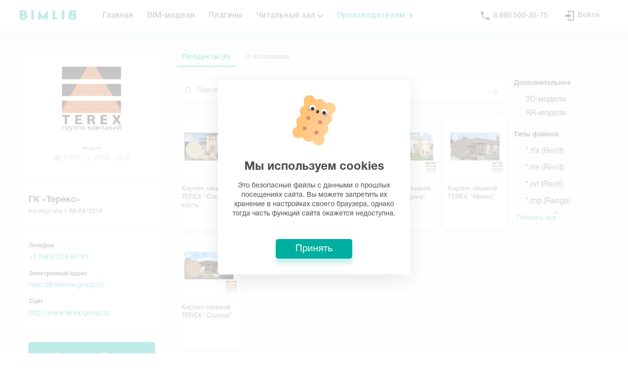

--- FILE ---
content_type: text/html; charset=utf-8
request_url: https://bimlib.pro/manufacturer/gk-tereks/1750c2d5-c8cd-4b75-8afa-8b138d80cc99
body_size: 81812
content:
<!doctype html>
<html data-n-head-ssr>
  <head >
    <meta data-n-head="ssr" charset="utf-8"><meta data-n-head="ssr" name="viewport" content="width=device-width, initial-scale=1"><meta data-n-head="ssr" name="format-detection" content="telephone=no"><meta data-n-head="ssr" name="msapplication-TileColor" content="#DAFFFA"><meta data-n-head="ssr" name="theme-color" content="#DAFFFA"><meta data-n-head="ssr" property="og:site_name" content="BIMLIB.PRO"><meta data-n-head="ssr" name="description" content="Цифровые каталоги, BIM-модели, статьи, видео и иная информации от компании ГК «Терекс»"><meta data-n-head="ssr" name="keywords" content="цифровые каталоги от ГК «Терекс», BIM-модели ГК «Терекс», статьи от ГК «Терекс»"><meta data-n-head="ssr" name="og:image" content="https://bimlib.pro/uploads/images/1750c2d5-c8cd-4b75-8afa-8b138d80cc99.png"><meta data-n-head="ssr" name="twitter:image" content="https://bimlib.pro/uploads/images/1750c2d5-c8cd-4b75-8afa-8b138d80cc99.png"><meta data-n-head="ssr" name="image_src&quot;" content="https://bimlib.pro/uploads/images/1750c2d5-c8cd-4b75-8afa-8b138d80cc99.png"><title>ГК «Терекс» - BIM-модели, 3D-модели и каталоги на BIMLIB</title><link data-n-head="ssr" rel="preload" href="/_nuxt/fonts/HelveticaRegular.43.woff" as="font" type="font/woff" crossorigin="true"><link data-n-head="ssr" rel="preload" href="/_nuxt/fonts/HelveticaBold.43.woff" as="font" type="font/woff" crossorigin="true"><link data-n-head="ssr" rel="icon" type="image/x-icon" href="/web-static/favicon.ico"><link data-n-head="ssr" rel="icon" type="image/png" sizes="16x16" href="/web-static/favicon-16x16.png"><link data-n-head="ssr" rel="icon" type="image/png" sizes="32x32" href="/web-static/favicon-32x32.png"><link data-n-head="ssr" rel="apple-touch-icon" sizes="180x180" href="/web-static/apple-touch-icon.png"><link data-n-head="ssr" rel="mask-icon" color="#00afa1" href="/web-static/safari-pinned-tab.svg"><script data-n-head="ssr">
          function _initGTM() {
            window.removeEventListener('mousemove', _initGTM)
            window.removeEventListener('scroll', _initGTM)

            // paste gtm code here
            ;(function(w,d,s,l,i){w[l]=w[l]||[];w[l].push({'gtm.start':new Date().getTime(),event:'gtm.js'});var f=d.getElementsByTagName(s)[0],j=d.createElement(s),dl=l!='dataLayer'?'&l='+l:'';j.async=true;j.src='https://www.googletagmanager.com/gtm.js?id='+i+dl;f.parentNode.insertBefore(j,f);})(window,document,'script','dataLayer','GTM-KDJWFC8');
          }

          window.addEventListener('mousemove', _initGTM)
          window.addEventListener('scroll', _initGTM)
        </script><script data-n-head="ssr">window.yaContextCb = window.yaContextCb || []</script><script data-n-head="ssr" src="https://yandex.ru/ads/system/context.js" async></script><script data-n-head="ssr">
          if (localStorage.getItem('UUID') === '' || localStorage.getItem('UUID') === undefined || localStorage.getItem('UUID') === null) {
            localStorage.setItem('UUID', 'xxxxxxxx-xxxx-4xxx-yxxx-xxxxxxxxxxxx'.replace(/[xy]/g, function (c) {
              var r = (Math.random() * 16) | 0,
                  v = c == 'x' ? r : (r & 0x3) | 0x8
              return v.toString(16)
            }))
          }
        </script><link rel="preload" href="/_nuxt/194160a.js" as="script"><link rel="preload" href="/_nuxt/407a9b2.js" as="script"><link rel="preload" href="/_nuxt/1a0b7f1.js" as="script"><link rel="preload" href="/_nuxt/9c237fc.js" as="script"><link rel="preload" href="/_nuxt/7bf1b8c.js" as="script"><style data-vue-ssr-id="6d9bc8a1:0 34c6cb00:0 033badb0:0 6ecf75e4:0 1f778b4c:0 1bf7d830:0 6ba8177c:0 0531f666:0 2cd89682:0 2e090ae0:0 f3b6272c:0 001a73b8:0 411b6580:0 6fb4953c:0 03d4aefb:0 b758c1be:0 5219a27a:0 438afda4:0 b50ebefc:0 c101549e:0 38168b66:0 ccd503b2:0 6553975c:0 a954d3da:0 b7241c72:0 78c17b74:0 2444008e:0 61b5056f:0 2ded015d:0 31425a40:0 64f5dea7:0 525aee83:0 11c8871e:0">@font-face{font-display:swap;font-family:"Bimlib-Helvetica";font-style:normal;font-weight:300;src:url(/_nuxt/fonts/HelveticaRegular.43.woff) format("woff"),url(/_nuxt/fonts/HelveticaRegular.43.ttf) format("truetype")}@font-face{font-display:swap;font-family:"Bimlib-Helvetica";font-style:normal;font-weight:400;src:url(/_nuxt/fonts/HelveticaRegular.43.woff) format("woff"),url(/_nuxt/fonts/HelveticaRegular.43.ttf) format("truetype")}@font-face{font-display:swap;font-family:"Bimlib-Helvetica";font-style:normal;font-weight:500;src:url(/_nuxt/fonts/HelveticaMedium.43.woff) format("woff"),url(/_nuxt/fonts/HelveticaMedium.43.ttf) format("truetype")}@font-face{font-display:swap;font-family:"Bimlib-Helvetica";font-style:normal;font-weight:600;src:url(/_nuxt/fonts/HelveticaBold.43.woff) format("woff"),url(/_nuxt/fonts/HelveticaBold.43.ttf) format("truetype")}@font-face{font-family:"Helvetica Neue";font-style:normal;font-weight:700;src:url(/_nuxt/fonts/HelveticaNeueCyr-Bold.43.eot);src:local("HelveticaNeueCyr-Bold"),url(/_nuxt/fonts/HelveticaNeueCyr-Bold.43.eot?#iefix) format("embedded-opentype"),url(/_nuxt/fonts/HelveticaNeueCyr-Bold.43.woff2) format("woff2"),url(/_nuxt/fonts/HelveticaNeueCyr-Bold.43.woff) format("woff"),url(/_nuxt/fonts/HelveticaNeueCyr-Bold.43.ttf) format("truetype")}@font-face{font-family:"Helvetica Neue";font-style:normal;font-weight:300;src:url(/_nuxt/fonts/HelveticaNeueCyr-Light.43.eot);src:local("HelveticaNeueCyr-Light"),url(/_nuxt/fonts/HelveticaNeueCyr-Light.43.eot?#iefix) format("embedded-opentype"),url(/_nuxt/fonts/HelveticaNeueCyr-Light.43.woff2) format("woff2"),url(/_nuxt/fonts/HelveticaNeueCyr-Light.43.woff) format("woff"),url(/_nuxt/fonts/HelveticaNeueCyr-Light.43.ttf) format("truetype")}@font-face{font-family:"Helvetica Neue";font-style:normal;font-weight:500;src:url(/_nuxt/fonts/HelveticaNeueCyr-Medium.43.eot);src:local("HelveticaNeueCyr-Medium"),url(/_nuxt/fonts/HelveticaNeueCyr-Medium.43.eot?#iefix) format("embedded-opentype"),url(/_nuxt/fonts/HelveticaNeueCyr-Medium.43.woff2) format("woff2"),url(/_nuxt/fonts/HelveticaNeueCyr-Medium.43.woff) format("woff"),url(/_nuxt/fonts/HelveticaNeueCyr-Medium.43.ttf) format("truetype")}@font-face{font-family:"Helvetica Neue";font-style:italic;font-weight:500;src:url(/_nuxt/fonts/HelveticaNeueCyr-MediumItalic.43.eot);src:local("HelveticaNeueCyr-MediumItalic"),url(/_nuxt/fonts/HelveticaNeueCyr-MediumItalic.43.eot?#iefix) format("embedded-opentype"),url(/_nuxt/fonts/HelveticaNeueCyr-MediumItalic.43.woff2) format("woff2"),url(/_nuxt/fonts/HelveticaNeueCyr-MediumItalic.43.woff) format("woff"),url(/_nuxt/fonts/HelveticaNeueCyr-MediumItalic.43.ttf) format("truetype")}@font-face{font-family:"Helvetica Neue";font-style:italic;font-weight:300;src:url(/_nuxt/fonts/HelveticaNeueCyr-LightItalic.43.eot);src:local("HelveticaNeueCyr-LightItalic"),url(/_nuxt/fonts/HelveticaNeueCyr-LightItalic.43.eot?#iefix) format("embedded-opentype"),url(/_nuxt/fonts/HelveticaNeueCyr-LightItalic.43.woff2) format("woff2"),url(/_nuxt/fonts/HelveticaNeueCyr-LightItalic.43.woff) format("woff"),url(/_nuxt/fonts/HelveticaNeueCyr-LightItalic.43.ttf) format("truetype")}@font-face{font-family:"Helvetica Neue";font-style:italic;font-weight:900;src:url(/_nuxt/fonts/HelveticaNeueCyr-HeavyItalic.43.eot);src:local("HelveticaNeueCyr-HeavyItalic"),url(/_nuxt/fonts/HelveticaNeueCyr-HeavyItalic.43.eot?#iefix) format("embedded-opentype"),url(/_nuxt/fonts/HelveticaNeueCyr-HeavyItalic.43.woff2) format("woff2"),url(/_nuxt/fonts/HelveticaNeueCyr-HeavyItalic.43.woff) format("woff"),url(/_nuxt/fonts/HelveticaNeueCyr-HeavyItalic.43.ttf) format("truetype")}@font-face{font-family:"Helvetica Neue";font-style:normal;font-weight:900;src:url(/_nuxt/fonts/HelveticaNeueCyr-Black.43.eot);src:local("HelveticaNeueCyr-Black"),url(/_nuxt/fonts/HelveticaNeueCyr-Black.43.eot?#iefix) format("embedded-opentype"),url(/_nuxt/fonts/HelveticaNeueCyr-Black.43.woff2) format("woff2"),url(/_nuxt/fonts/HelveticaNeueCyr-Black.43.woff) format("woff"),url(/_nuxt/fonts/HelveticaNeueCyr-Black.43.ttf) format("truetype")}@font-face{font-family:"Helvetica Neue";font-style:normal;font-weight:900;src:url(/_nuxt/fonts/HelveticaNeueCyr-Heavy.43.eot);src:local("HelveticaNeueCyr-Heavy"),url(/_nuxt/fonts/HelveticaNeueCyr-Heavy.43.eot?#iefix) format("embedded-opentype"),url(/_nuxt/fonts/HelveticaNeueCyr-Heavy.43.woff2) format("woff2"),url(/_nuxt/fonts/HelveticaNeueCyr-Heavy.43.woff) format("woff"),url(/_nuxt/fonts/HelveticaNeueCyr-Heavy.43.ttf) format("truetype")}@font-face{font-family:"Helvetica Neue";font-style:italic;font-weight:500;src:url(/_nuxt/fonts/HelveticaNeueCyr-Italic.43.eot);src:local("HelveticaNeueCyr-Italic"),url(/_nuxt/fonts/HelveticaNeueCyr-Italic.43.eot?#iefix) format("embedded-opentype"),url(/_nuxt/fonts/HelveticaNeueCyr-Italic.43.woff2) format("woff2"),url(/_nuxt/fonts/HelveticaNeueCyr-Italic.43.woff) format("woff"),url(/_nuxt/fonts/HelveticaNeueCyr-Italic.43.ttf) format("truetype")}@font-face{font-family:"Helvetica Neue";font-style:normal;font-weight:400;src:url(/_nuxt/fonts/HelveticaNeueCyr-Roman.43.eot);src:local("HelveticaNeueCyr-Roman"),url(/_nuxt/fonts/HelveticaNeueCyr-Roman.43.eot?#iefix) format("embedded-opentype"),url(/_nuxt/fonts/HelveticaNeueCyr-Roman.43.woff2) format("woff2"),url(/_nuxt/fonts/HelveticaNeueCyr-Roman.43.woff) format("woff"),url(/_nuxt/fonts/HelveticaNeueCyr-Roman.43.ttf) format("truetype")}@font-face{font-family:"Helvetica Neue";font-style:italic;font-weight:900;src:url(/_nuxt/fonts/HelveticaNeueCyr-BlackItalic.43.eot);src:local("HelveticaNeueCyr-BlackItalic"),url(/_nuxt/fonts/HelveticaNeueCyr-BlackItalic.43.eot?#iefix) format("embedded-opentype"),url(/_nuxt/fonts/HelveticaNeueCyr-BlackItalic.43.woff2) format("woff2"),url(/_nuxt/fonts/HelveticaNeueCyr-BlackItalic.43.woff) format("woff"),url(/_nuxt/fonts/HelveticaNeueCyr-BlackItalic.43.ttf) format("truetype")}@font-face{font-family:"Helvetica Neue";font-style:italic;font-weight:200;src:url(/_nuxt/fonts/HelveticaNeueCyr-UltraLightItalic.43.eot);src:local("HelveticaNeueCyr-UltraLightItalic"),url(/_nuxt/fonts/HelveticaNeueCyr-UltraLightItalic.43.eot?#iefix) format("embedded-opentype"),url(/_nuxt/fonts/HelveticaNeueCyr-UltraLightItalic.43.woff2) format("woff2"),url(/_nuxt/fonts/HelveticaNeueCyr-UltraLightItalic.43.woff) format("woff"),url(/_nuxt/fonts/HelveticaNeueCyr-UltraLightItalic.43.ttf) format("truetype")}@font-face{font-family:"Helvetica Neue";font-style:italic;font-weight:700;src:url(/_nuxt/fonts/HelveticaNeueCyr-BoldItalic.43.eot);src:local("HelveticaNeueCyr-BoldItalic"),url(/_nuxt/fonts/HelveticaNeueCyr-BoldItalic.43.eot?#iefix) format("embedded-opentype"),url(/_nuxt/fonts/HelveticaNeueCyr-BoldItalic.43.woff2) format("woff2"),url(/_nuxt/fonts/HelveticaNeueCyr-BoldItalic.43.woff) format("woff"),url(/_nuxt/fonts/HelveticaNeueCyr-BoldItalic.43.ttf) format("truetype")}@font-face{font-family:"Helvetica Neue";font-style:italic;font-weight:100;src:url(/_nuxt/fonts/HelveticaNeueCyr-ThinItalic.43.eot);src:local("HelveticaNeueCyr-ThinItalic"),url(/_nuxt/fonts/HelveticaNeueCyr-ThinItalic.43.eot?#iefix) format("embedded-opentype"),url(/_nuxt/fonts/HelveticaNeueCyr-ThinItalic.43.woff2) format("woff2"),url(/_nuxt/fonts/HelveticaNeueCyr-ThinItalic.43.woff) format("woff"),url(/_nuxt/fonts/HelveticaNeueCyr-ThinItalic.43.ttf) format("truetype")}@font-face{font-family:"Helvetica Neue";font-style:normal;font-weight:200;src:url(/_nuxt/fonts/HelveticaNeueCyr-UltraLight.43.eot);src:local("HelveticaNeueCyr-UltraLight"),url(/_nuxt/fonts/HelveticaNeueCyr-UltraLight.43.eot?#iefix) format("embedded-opentype"),url(/_nuxt/fonts/HelveticaNeueCyr-UltraLight.43.woff2) format("woff2"),url(/_nuxt/fonts/HelveticaNeueCyr-UltraLight.43.woff) format("woff"),url(/_nuxt/fonts/HelveticaNeueCyr-UltraLight.43.ttf) format("truetype")}@font-face{font-family:"Helvetica Neue";font-style:normal;font-weight:100;src:url(/_nuxt/fonts/HelveticaNeueCyr-Thin.43.eot);src:local("HelveticaNeueCyr-Thin"),url(/_nuxt/fonts/HelveticaNeueCyr-Thin.43.eot?#iefix) format("embedded-opentype"),url(/_nuxt/fonts/HelveticaNeueCyr-Thin.43.woff2) format("woff2"),url(/_nuxt/fonts/HelveticaNeueCyr-Thin.43.woff) format("woff"),url(/_nuxt/fonts/HelveticaNeueCyr-Thin.43.ttf) format("truetype")}@font-face{font-display:swap;font-family:"Helvetica";font-style:normal;font-weight:400;src:url(/_nuxt/fonts/Helvetica.43.eot);src:local("Helvetica"),url(/_nuxt/fonts/Helvetica.43.eot?#iefix) format("embedded-opentype"),url(/_nuxt/fonts/Helvetica.43.woff2) format("woff2"),url(/_nuxt/fonts/Helvetica.43.woff) format("woff"),url(/_nuxt/fonts/Helvetica.43.ttf) format("truetype")}@font-face{font-display:swap;font-family:"Helvetica";font-style:italic;font-weight:400;src:url(/_nuxt/fonts/Helvetica-Oblique.43.eot);src:local("Helvetica Oblique"),local("Helvetica-Oblique"),url(/_nuxt/fonts/Helvetica-Oblique.43.eot?#iefix) format("embedded-opentype"),url(/_nuxt/fonts/Helvetica-Oblique.43.woff2) format("woff2"),url(/_nuxt/fonts/Helvetica-Oblique.43.woff) format("woff"),url(/_nuxt/fonts/Helvetica-Oblique.43.ttf) format("truetype")}@font-face{font-display:swap;font-family:"Helvetica";font-style:italic;font-weight:700;src:url(/_nuxt/fonts/Helvetica-BoldOblique.43.eot);src:local("Helvetica Bold Oblique"),local("Helvetica-BoldOblique"),url(/_nuxt/fonts/Helvetica-BoldOblique.43.eot?#iefix) format("embedded-opentype"),url(/_nuxt/fonts/Helvetica-BoldOblique.43.woff2) format("woff2"),url(/_nuxt/fonts/Helvetica-BoldOblique.43.woff) format("woff"),url(/_nuxt/fonts/Helvetica-BoldOblique.43.ttf) format("truetype")}@font-face{font-display:swap;font-family:"Helvetica";font-style:normal;font-weight:300;src:url(/_nuxt/fonts/Helvetica-Light.43.eot);src:local("Helvetica Light"),local("Helvetica-Light"),url(/_nuxt/fonts/Helvetica-Light.43.eot?#iefix) format("embedded-opentype"),url(/_nuxt/fonts/Helvetica-Light.43.woff2) format("woff2"),url(/_nuxt/fonts/Helvetica-Light.43.woff) format("woff"),url(/_nuxt/fonts/Helvetica-Light.43.ttf) format("truetype")}@font-face{font-display:swap;font-family:"Helvetica";font-style:normal;font-weight:700;src:url(/_nuxt/fonts/Helvetica-Bold.43.eot);src:local("Helvetica Bold"),local("Helvetica-Bold"),url(/_nuxt/fonts/Helvetica-Bold.43.eot?#iefix) format("embedded-opentype"),url(/_nuxt/fonts/Helvetica-Bold.43.woff2) format("woff2"),url(/_nuxt/fonts/Helvetica-Bold.43.woff) format("woff"),url(/_nuxt/fonts/Helvetica-Bold.43.ttf) format("truetype")}@font-face{font-display:swap;font-family:"Helvetica";font-style:italic;font-weight:300;src:url(/_nuxt/fonts/Helvetica-LightOblique.43.eot);src:local("Helvetica Light Oblique"),local("Helvetica-LightOblique"),url(/_nuxt/fonts/Helvetica-LightOblique.43.eot?#iefix) format("embedded-opentype"),url(/_nuxt/fonts/Helvetica-LightOblique.43.woff2) format("woff2"),url(/_nuxt/fonts/Helvetica-LightOblique.43.woff) format("woff"),url(/_nuxt/fonts/Helvetica-LightOblique.43.ttf) format("truetype")}body,html{color:#4d4d4d;font-size:16px;font-weight:300;margin:0;overflow-x:hidden;padding:0;-webkit-font-smoothing:antialiased;-moz-osx-font-smoothing:grayscale;scroll-behavior:smooth}.list .list__count,body,html{font-family:Bimlib-Helvetica,Arial,sans-serif!important}h1,h2,h3,h4,h5,p{margin:0;padding:0}.notices .notices__list-wrapper{left:auto!important;right:0!important}@media(max-width:480px){.notices .notices__list-wrapper{width:calc(100vw - 50px)!important}}
.flex{display:flex;flex:1;flex-direction:row;flex-wrap:nowrap}.flex-middle{align-content:center;justify-content:center}.flex-middle,.flex-vmiddle{align-items:center}.flex-wrap{flex-wrap:wrap}.flex-column{flex-direction:column}.flex-item{flex:1}.flex-auto{flex:0 0 auto}.flex-to-right{justify-content:flex-end}.flex-to-left{justify-content:start}.flex-to-bottom,.flex-to-top{align-items:baseline}.flex-justify{justify-content:space-between}.flex-scroll{bottom:0;left:0;overflow-x:hidden;overflow-y:auto;position:absolute;right:0;top:0}


.user-avatar[data-v-53a3d001]{background-color:#e8edff;border-radius:50%;font-size:18px;height:42px;justify-content:center;letter-spacing:.2px;line-height:1.5;margin-right:12px;-o-object-fit:cover;object-fit:cover;overflow:hidden;width:42px}.socs[data-v-404268a4],.user-avatar[data-v-53a3d001]{align-items:center;display:flex}.socs a+a[data-v-404268a4]{margin-left:10px}.green-link span[data-v-4c3b6d63]{color:#00afa1;position:relative}.green-link span[data-v-4c3b6d63]:before{border-left:2px solid #00afa1;border-top:2px solid #00afa1;content:"";height:6px;margin-top:-4.5px;position:absolute;right:-15px;top:50%;transform:rotate(135deg);width:6px}.cursor-pointer[data-v-4c3b6d63]{cursor:pointer}.link-group--mobile[data-v-4c3b6d63]{color:inherit;font-size:18px;font-weight:700;line-height:1.44;-webkit-text-decoration:none;text-decoration:none}.link-group--mobile[data-v-4c3b6d63]:first-child{margin-top:14px}.icon-droplist--mobile[data-v-4c3b6d63]{left:15px;position:relative;top:2px}.icon-droplist--mobile[data-v-4c3b6d63] svg{height:18px!important;transition:all .2s ease;width:18px!important}.link-group__inner[data-v-4c3b6d63]{display:flex;width:100%}.link-group__inner--mobile[data-v-4c3b6d63]{padding-left:15px}.mobile-menu__links[data-v-4c3b6d63]{display:flex;flex-direction:column;gap:15px}.head-links[data-v-2080cca2]{border-bottom:1px solid #eee;border-top:1px solid #eee;margin-bottom:37.5px;padding-bottom:24px}.ava__logo[data-v-2642f0a8]{display:block;height:50px;width:50px}.w-100[data-v-2642f0a8]{width:100%}.container[data-v-2642f0a8]{box-sizing:border-box;height:-moz-fit-content;height:fit-content;margin:0 auto;max-width:1479.98px;padding:0 40px;width:100%}@media screen and (min-width:1279.98px) and (max-width:1479.98px){.container[data-v-2642f0a8]{max-width:1279.98px;padding:0 40px}}@media screen and (min-width:959.98px) and (max-width:1279.98px){.container[data-v-2642f0a8]{max-width:959.98px;padding:0 30px}}@media screen and (min-width:767.98px) and (max-width:959.98px){.container[data-v-2642f0a8]{max-width:767.98px;padding:0 24px}}@media screen and (min-width:575.98px) and (max-width:767.98px){.container[data-v-2642f0a8]{max-width:575.98px;padding:0 18px}}@media screen and (min-width:319.98px) and (max-width:575.98px){.container[data-v-2642f0a8]{max-width:100%;padding:0 10px}}.container-fluid[data-v-2642f0a8]{max-width:100%}.container-fluid>.row[data-v-2642f0a8]{margin:0}.br50p[data-v-2642f0a8]{border-radius:50%;overflow:hidden}.op05[data-v-2642f0a8]{opacity:.5}ul[data-v-2642f0a8]{list-style:none;margin:0;padding:0}a[data-v-2642f0a8]{color:inherit;-webkit-text-decoration:none;text-decoration:none}.mobile-menu[data-v-2642f0a8]{background-color:#fff;display:flex;font-family:Bimlib-Helvetica,sans-serif;height:100vh;left:0;overflow:auto;position:fixed;top:0;width:100%;z-index:9998}@media screen and (min-width:959.98px){.mobile-menu[data-v-2642f0a8]{display:none}}.mobile-menu__close[data-v-2642f0a8]{background-color:#f6f6f6;border-radius:40px;cursor:pointer;height:40px;position:relative;width:40px}.mobile-menu__close[data-v-2642f0a8]:after,.mobile-menu__close[data-v-2642f0a8]:before{background-color:#4d4d4d;content:"";height:2px;left:50%;position:absolute;top:50%;width:18px}.mobile-menu__close[data-v-2642f0a8]:before{transform:translate(-50%,-50%) rotate(45deg)}.mobile-menu__close[data-v-2642f0a8]:after{transform:translate(-50%,-50%) rotate(-45deg)}.mobile_header[data-v-2642f0a8]{justify-content:space-between}.ava-block--mobile[data-v-2642f0a8],.mobile_header[data-v-2642f0a8]{align-items:center;display:flex}.ava-block--mobile[data-v-2642f0a8]{justify-content:center}.mobile_header__menu-text[data-v-2642f0a8]{font-size:24px}.profile-list__item[data-v-2642f0a8]{cursor:pointer;font-size:14px;letter-spacing:.2px;line-height:1.57}.contacts-list[data-v-2642f0a8]{display:flex;justify-content:space-between;width:100%}.contacts-item[data-v-2642f0a8]{color:#4d4d4d;font-size:14px;font-weight:700;line-height:1.36}.mobile_socials[data-v-2642f0a8]{justify-content:center;padding-top:35px}.social-list li[data-v-2642f0a8]:not(:last-child){margin-right:16px}.social-link[data-v-2642f0a8]{align-items:center;background-color:#f2fbfa;color:#00afa1;font-size:20px;height:30px;position:relative;width:30px}.change-lang[data-v-2642f0a8],.social-link[data-v-2642f0a8]{display:flex;justify-content:center}.mobile-profile__name[data-v-2642f0a8]{font-size:14px;font-weight:700}.mobile-profile__messages[data-v-2642f0a8]{font-size:12px;letter-spacing:.5px;opacity:.5}.mobile-menu__wrp[data-v-2642f0a8]{display:flex;flex-direction:column}.mobile-menu__button-top[data-v-2642f0a8]{border-radius:3px;box-sizing:border-box;cursor:pointer;padding:18px 68px;text-align:center}.mobile-menu__button-top.get-service[data-v-2642f0a8]{background-color:#00afa1;box-shadow:0 10px 10px 0 #e5f7f5}.mobile-menu__button-top.get-service .button[data-v-2642f0a8]{color:#fff}.mobile-menu__button-top.login[data-v-2642f0a8]{background-color:#f6f6f6}.mobile-menu__button-top.login .button[data-v-2642f0a8]{color:#00afa1}.mobile-menu__button-top .button[data-v-2642f0a8]{font-size:14px;font-weight:700;line-height:1.36}.icon-telegram[data-v-2642f0a8]:before{color:#00afa1!important}.menu-child[data-v-42aa8256]{animation:ani-data-v-42aa8256 .25s forwards;display:none;filter:drop-shadow(0 15px 20px #E5ECEB);left:0;min-width:100%;padding-top:19px;position:absolute;top:100%;transform:scaleY(0);transform-origin:top}@keyframes ani-data-v-42aa8256{0%{transform:scaleY(0)}to{transform:scaleY(1)}}.menu-child a[data-v-42aa8256]{background-color:#fff;color:#252525;display:block;font-size:16px;font-weight:500;padding:12px 24px}.menu-child a[data-v-42aa8256]:hover{background-color:#e9faf8;color:#00afa1}.menu-child a[data-v-42aa8256]:first-child{border-radius:12px 12px 0 0}.menu-child a[data-v-42aa8256]:last-child{border-radius:0 0 12px 12px}.menu-child a[data-v-42aa8256]:only-child{border-radius:12px}.menu-link:hover .menu-child[data-v-42aa8256]{display:block}.head-flex[data-v-42aa8256]{display:flex;flex:1;flex-direction:row;flex-wrap:nowrap}.head-flex-item[data-v-42aa8256]{flex:1}.head-flex-auto[data-v-42aa8256]{flex:0 0 auto}.menu-link[data-v-42aa8256]{position:relative}.menu-link:hover .icon-droplist[data-v-42aa8256]{transform:rotate(-180deg)}.icon-droplist[data-v-42aa8256]{align-items:center;display:flex;left:3px;position:relative;transition:all .2s ease}.icon-droplist[data-v-42aa8256] svg{height:16px!important;transition:all .2s ease;width:16px!important}.head_links[data-v-6648a4ec]{height:100%}.separator[data-v-6648a4ec]{border-left:1px solid #eaeaea;height:37px;margin:auto 0}@media (max-width:1279px){.separator[data-v-6648a4ec]{display:none}}.green-link[data-v-6648a4ec] a{color:#00afa1!important;padding-right:30px!important;position:relative}.green-link[data-v-6648a4ec] a:before{border-left:2px solid #00afa1;border-top:2px solid #00afa1;content:"";height:6px;margin-top:-4.5px;position:absolute;right:15px;top:50%;transform:rotate(135deg);width:6px}.head-flex[data-v-6648a4ec]{display:flex;flex:1;flex-direction:row;flex-wrap:nowrap}.head-flex-item[data-v-6648a4ec]{flex:1}.head-flex-auto[data-v-6648a4ec]{flex:0 0 auto}.link-group__inner[data-v-6648a4ec]{display:flex;justify-content:center;left:0;position:absolute;top:100%;width:100%}.link-group__inner[data-v-6648a4ec]:after{background-color:#fff;box-shadow:0 5px 40px 0 rgba(0,0,0,.03);content:"";height:100%;left:-100vw;position:absolute;top:0;width:200vw;z-index:-1}.bim-container[data-v-7f28c32a]{box-sizing:border-box;margin:0 auto;max-width:1479.98px;padding:0 40px;width:100%}@media screen and (min-width:1279.98px) and (max-width:1479.98px){.bim-container[data-v-7f28c32a]{max-width:1279.98px;padding:0 40px}}@media screen and (min-width:959.98px) and (max-width:1279.98px){.bim-container[data-v-7f28c32a]{max-width:959.98px;padding:0 30px}}@media screen and (min-width:767.98px) and (max-width:959.98px){.bim-container[data-v-7f28c32a]{max-width:767.98px;padding:0 24px}}@media screen and (min-width:575.98px) and (max-width:767.98px){.bim-container[data-v-7f28c32a]{max-width:575.98px;padding:0 18px}}@media screen and (min-width:319.98px) and (max-width:575.98px){.bim-container[data-v-7f28c32a]{max-width:100%;padding:0 10px}}.bim-container .bim-container[data-v-7f28c32a]{padding:0}.bim-container--fluid[data-v-7f28c32a]{max-width:100%}.text__title .text__inner[data-v-3d31d668]{font-size:86px;font-weight:400;letter-spacing:normal;line-height:1.02;margin:0}.text__title .text__inner.bold[data-v-3d31d668]{font-weight:700}.text__title .text__inner[data-v-037e675e]{font-size:68px;font-weight:400;letter-spacing:normal;line-height:1.09;margin:0}.text__title .text__inner.bold[data-v-037e675e]{font-weight:700}.text__title .text__inner[data-v-10e92476]{font-size:50px;font-weight:400;letter-spacing:normal;line-height:1.08;margin:0}.text__title .text__inner.bold[data-v-10e92476]{font-weight:700}.text__title .text__inner[data-v-5505cf98]{font-size:42px;font-weight:400;letter-spacing:normal;line-height:1.14;margin:0}.text__title .text__inner.bold[data-v-5505cf98]{font-weight:700}.text__title .text__inner[data-v-4a4f2161]{font-size:32px;font-weight:400;letter-spacing:normal;line-height:1.13;margin:0}.text__title .text__inner.bold[data-v-4a4f2161]{font-weight:700}@media (max-width:575.98px){.text__inner.adaptive[data-v-4a4f2161]{font-size:24px;line-height:1.29}}.text__accent[data-v-5a5d6fc5]{font-size:24px;font-weight:400;letter-spacing:normal;line-height:1.29}.text__accent.bold[data-v-5a5d6fc5]{font-weight:700}@media (max-width:575.98px){.text__accent.adaptive[data-v-5a5d6fc5]{font-size:20px;line-height:1.35}}.text__main[data-v-7355df6c]{font-size:18px;font-weight:400;letter-spacing:normal;line-height:1.44}.text__main.bold[data-v-7355df6c]{font-weight:700}@media (max-width:575.98px){.text__main.adaptive[data-v-7355df6c]{font-size:16px;line-height:1.33}}.text__medium[data-v-0f65208b]{font-size:14px;font-weight:400;letter-spacing:normal;line-height:1.36}.text__medium.bold[data-v-0f65208b]{font-weight:700}.text__desc[data-v-521d930c]{font-size:12px;font-weight:400;letter-spacing:normal;line-height:1.67}.text__desc.bold[data-v-521d930c]{font-weight:700}.text__hint[data-v-46b016bf]{font-size:10px;font-weight:400;letter-spacing:normal;line-height:1.5}.text__hint.bold[data-v-46b016bf]{font-weight:700}.text__small[data-v-438fb726]{font-size:9px;font-weight:400;letter-spacing:.18px;line-height:1.56}.text__small.bold[data-v-438fb726]{font-weight:700}.checkbox[data-v-67a9da71],[data-v-67a9da71],[data-v-67a9da71]:after,[data-v-67a9da71]:before{box-sizing:border-box}.checkbox[data-v-67a9da71]{display:inline-flex;min-height:20px}.checkbox__input[data-v-67a9da71]{display:none}.checkbox__label[data-v-67a9da71]{align-items:center;display:flex}.checkbox__input+.checkbox__label[data-v-67a9da71]{cursor:pointer;font-size:inherit;padding:0 0 0 24px;position:relative;-webkit-user-select:none;-moz-user-select:none;user-select:none}.checkbox__input+.checkbox__label[data-v-67a9da71]:hover:before{border:1px solid #009387}.checkbox__input:checked+.checkbox__label[data-v-67a9da71]:hover:before{background-color:#009387;border-color:#009387}.checkbox__input+.checkbox__label[data-v-67a9da71]:after,.checkbox__input+.checkbox__label[data-v-67a9da71]:before{content:"";height:16px;left:0;position:absolute;top:1px;transition:.2s;width:16px}.checkbox__input+.checkbox__label[data-v-67a9da71]:before{background-color:transparent;border:.0667rem solid #d2d2d2;border-radius:4px}.checkbox__input+.checkbox__label[data-v-67a9da71]:after{background:url("data:image/svg+xml;charset=utf-8,%3Csvg xmlns='http://www.w3.org/2000/svg' width='12' height='8'%3E%3Cpath fill='%23FFF' fill-rule='evenodd' d='M11.301 1.104 10.336.19A.68.68 0 0 0 9.854 0q-.284 0-.483.189L4.715 4.613 2.63 2.626a.68.68 0 0 0-.483-.188.68.68 0 0 0-.482.188L.7 3.542A.6.6 0 0 0 .5 4q0 .27.199.458l2.569 2.438.965.915A.68.68 0 0 0 4.715 8q.284 0 .483-.189l.965-.915 5.138-4.876a.6.6 0 0 0 .199-.458.6.6 0 0 0-.199-.458'/%3E%3C/svg%3E") no-repeat 50%;transform:scale(0)}.checkbox__input:checked+.checkbox__label[data-v-67a9da71]:after{transform:scale(1)}.checkbox__input:checked+.checkbox__label[data-v-67a9da71]:before{background-color:#00afa1;border-color:#00afa1}.checkbox__input:disabled+.checkbox__label[data-v-67a9da71]:before{background-color:#f6f6f6;border:.0667rem solid #f6f6f6}[data-v-644bc4a4],[data-v-644bc4a4]:after,[data-v-644bc4a4]:before{box-sizing:border-box}.bim-btn[data-v-644bc4a4]{--text-color:#fff;--primary-color:#00afa1;--primary-color-hover:#06baab;--primary-color-active:#02a497;--box-shadow-color:rgba(0,175,161,.2);align-items:center;background-color:#00afa1;background-color:var(--primary-color);border:none;border-radius:4px;box-shadow:0 10px 10px 0 rgba(0,175,161,.2);box-shadow:0 10px 10px 0 var(--box-shadow-color);color:#fff;color:var(--text-color);cursor:pointer;display:inline-flex;font-size:14px;font-weight:700;justify-content:center;line-height:1.36;outline:none;transition:.2s;white-space:nowrap}.bim-btn i[data-v-644bc4a4]{margin-right:4px}.bim-btn i[data-v-644bc4a4]:before{color:var(--text-color)}.bim-btn[data-v-644bc4a4]:hover{background-color:var(--primary-color-hover);box-shadow:0 30px 30px 0 var(--box-shadow-color)}.bim-btn[data-v-644bc4a4]:active{background-color:var(--primary-color-active);box-shadow:none}.bim-btn--big[data-v-644bc4a4]{height:54px;padding:18px 60px}.bim-btn--normal[data-v-644bc4a4]{height:42px;padding:12px 34px}.bim-btn--small[data-v-644bc4a4]{font-size:12px;height:36px;padding:8px 24px}.bim-btn--square[data-v-644bc4a4]{height:42px;padding:0;width:42px}.bim-btn--square.bim-btn--big[data-v-644bc4a4]{height:54px;width:54px}.bim-btn--square.bim-btn--small[data-v-644bc4a4]{height:36px;width:36px}.bim-btn--square i[data-v-644bc4a4]{margin:0}.bim-btn--square[data-v-644bc4a4]:active,.bim-btn--square[data-v-644bc4a4]:hover{opacity:1}.bim-btn--rounded[data-v-644bc4a4]{border-radius:50%;height:40px;padding:0;width:40px}.bim-btn--rounded.bim-btn--big[data-v-644bc4a4]{height:54px;width:54px}.bim-btn--rounded.bim-btn--small[data-v-644bc4a4]{height:36px;width:36px}.bim-btn--rounded i[data-v-644bc4a4]{margin:0}.bim-btn--luxury[data-v-644bc4a4]{--primary-color:#ff9126;--primary-color-hover:#ff9d3e;--primary-color-active:#f48820;--box-shadow-color:rgba(255,145,38,.2)}.bim-btn--white[data-v-644bc4a4]{--text-color:#00afa1;--primary-color:#fff;--primary-color-hover:#f6f6f6;--primary-color-active:#eee;--box-shadow-color:none}.bim-btn--gray[data-v-644bc4a4]{--text-color:#4d4d4d;--primary-color:#eee;--primary-color-hover:#f6f6f6;--primary-color-active:#e6e6e6;--box-shadow-color:none}.bim-btn--darkgray[data-v-644bc4a4]{--text-color:#fff;--primary-color:#4d4d4d;--primary-color-hover:#5b5b5b;--primary-color-active:#444;--box-shadow-color:none}.bim-btn--red[data-v-644bc4a4]{--primary-color:#e44545;--primary-color-hover:#f65959;--primary-color-active:#d43838;--box-shadow-color:rgba(228,69,69,.2)}.bim-btn--lightred[data-v-644bc4a4]{--text-color:#e44545;--primary-color:#fff;--primary-color-hover:rgba(228,69,69,.1);--primary-color-active:rgba(228,69,69,.25);--box-shadow-color:none}.bim-btn--outline[data-v-644bc4a4]{background:transparent;border:1px solid var(--primary-color);color:var(--primary-color);position:relative;top:-1px;--box-shadow-color:none;transition:all .2s,color 0s}.bim-btn--outline[data-v-644bc4a4]:hover{border:1px solid var(--primary-color-hover);color:#fff}.bim-btn--noshadow[data-v-644bc4a4]{--box-shadow-color:none}.bim-custom-color[data-v-644bc4a4],.bim-custom-color[data-v-644bc4a4]:hover{background-color:var(--propscolor);box-shadow:none}.bim-custom-color[data-v-644bc4a4]:hover{opacity:.9}.bim-btn.disabled[data-v-644bc4a4]{box-shadow:none;opacity:.4}.loader__overlay[data-v-e1d9552c]{background-color:hsla(0,0%,100%,.5);bottom:0;left:0;position:absolute;right:0;top:0;z-index:20}.lds-hourglass[data-v-e1d9552c]{height:80px;left:50%;margin-left:-40px;margin-top:-40px;position:absolute;top:50%;width:80px}.lds-hourglass[data-v-e1d9552c]:after{animation:lds-hourglass-data-v-e1d9552c 1.2s infinite;border-color:#999 transparent;border-radius:50%;border-style:solid;border-width:32px;box-sizing:border-box;content:" ";display:block;height:0;margin:8px;width:0}@keyframes lds-hourglass-data-v-e1d9552c{0%{animation-timing-function:cubic-bezier(.55,.055,.675,.19);transform:rotate(0)}50%{animation-timing-function:cubic-bezier(.215,.61,.355,1);transform:rotate(900deg)}to{transform:rotate(5turn)}}.error__text[data-v-6c076c8e]{color:#f74949;font-size:12px;margin-left:12px;margin-top:6px}.check__error[data-v-6c076c8e]{margin-left:32px}.bim-input input[data-v-e0b1e354],.bim-input label[data-v-e0b1e354]{color:#4d4d4d;font-size:14px;font-weight:400;letter-spacing:.2px;line-height:1.57}.input__wrp[data-v-e0b1e354]{position:relative}.reset__icon__wrp[data-v-e0b1e354]{cursor:pointer;position:absolute;right:0;top:10px;transform:translate(-80%)}.reset__icon__wrp[data-v-e0b1e354] svg{width:10px}.desc__block[data-v-e0b1e354]{color:#6c6c6c;font-size:13px;margin-left:12px;margin-top:6px}.bim-input[data-v-e0b1e354]{height:36px;position:relative;transition:all .2s}.bim-input:hover input[data-v-e0b1e354]{border-color:rgba(77,77,77,.5)}.bim-input:hover label[data-v-e0b1e354]{color:rgba(77,77,77,.6)}.bim-input.focus label[data-v-e0b1e354],.bim-input.notEmpty label[data-v-e0b1e354]{color:#4d4d4d;font-size:8px;font-weight:400;height:10px;letter-spacing:normal;line-height:normal;padding:0 5px;top:0}.bim-input.focus input[data-v-e0b1e354]{border-color:rgba(77,77,77,.75)}.bim-input.valid input[data-v-e0b1e354]{border-color:#00afa1}.bim-input.valid label[data-v-e0b1e354]{color:#00afa1}.bim-input.invalid input[data-v-e0b1e354]{border-color:#e44545}.bim-input.invalid label[data-v-e0b1e354]{color:#e44545}.bim-input input[data-v-e0b1e354]{border:1px solid rgba(77,77,77,.25);border-radius:5px;box-sizing:border-box;height:36px;outline:none;padding:7px 20px 7px 12px;transition:inherit;width:100%}.bim-input label[data-v-e0b1e354]{color:rgba(77,77,77,.4);left:12px;pointer-events:none;position:absolute;top:50%;transform:translateY(-50%);transition:inherit}.bim-input.disabled input[data-v-e0b1e354]{background-color:#f6f6f6;border:1px solid #f6f6f6}.bim-input.disabled label[data-v-e0b1e354]{color:rgba(77,77,77,.5)}.bim-input.disabled label[data-v-e0b1e354]:after{background-color:transparent}.suggestions__wrp[data-v-e0b1e354]{background:#fff;border:1px solid #afafaf;border-radius:4px;color:#222;left:0;max-height:210px;overflow-y:auto;padding:5px 0;position:absolute;right:0;top:42px;z-index:10}.suggestion[data-v-e0b1e354]{font-size:14px;line-height:1.4;padding:6px 0 6px 12px}.suggestion__hint[data-v-e0b1e354]{color:#989898;margin-top:2px;overflow:hidden;text-overflow:ellipsis;white-space:nowrap}.suggestion.active__item[data-v-e0b1e354],.suggestion[data-v-e0b1e354]:hover{background-color:#ececec;cursor:pointer}.error-slide-enter-active[data-v-e0b1e354]{animation:error-slide-data-v-e0b1e354 .5s;position:relative}.error-slide-leave-active[data-v-e0b1e354]{animation:error-slide-data-v-e0b1e354 .5s reverse;position:relative}@keyframes error-slide-data-v-e0b1e354{0%{left:100px;opacity:0}50%{left:-10px;opacity:1}to{left:0}}.refresh[data-v-54c42e66]{color:#00afa1;cursor:pointer;-webkit-text-decoration:underline;text-decoration:underline}.refresh[data-v-54c42e66]:hover{-webkit-text-decoration:none;text-decoration:none}.buttons[data-v-54c42e66]{display:flex}.buttons__item[data-v-54c42e66]{flex:1;padding:0 17px}.phone[data-v-54c42e66] .bim-input label{display:none}.agreement[data-v-54c42e66]{font-size:14px}.agreement a[data-v-54c42e66]{color:#00afa1}@keyframes lds-facebook-data-v-74f8d648{0%{height:38px;top:20px}50%,to{height:20px;top:30px}}.desc__block[data-v-74f8d648]{color:#6c6c6c;font-size:13px;margin-left:12px;margin-top:6px}.reset__icon__wrp[data-v-74f8d648]{cursor:pointer;position:absolute;right:0;top:10px;transform:translate(-80%)}.reset__icon__wrp[data-v-74f8d648] svg{width:10px}.select__cnt[data-v-74f8d648],.select__form__wrp[data-v-74f8d648]{cursor:pointer;position:relative}.select__cnt.disabled[data-v-74f8d648],.select__form__wrp.disabled[data-v-74f8d648]{background-color:#f6f6f6;border-color:#f6f6f6;cursor:default;pointer-events:none}.input__form[data-v-74f8d648]{border:1px solid #d2d2d2;border-radius:4px;box-sizing:border-box;cursor:pointer;font-family:inherit;font-size:14px;height:36px;letter-spacing:.1px;outline:none;padding:0 12px;transition:border-color .2s;width:100%}.input__form[data-v-74f8d648]:disabled{background:#fff}.select__cnt:hover .input__form[data-v-74f8d648]{border-color:#7a7a7a}.input__form.infocus[data-v-74f8d648]{background-color:#eee;border-color:#eee!important;transition:none}.input__form.disabled[data-v-74f8d648],.select__cnt:hover .input__form.disabled[data-v-74f8d648]{background-color:#f6f6f6;border-color:#f6f6f6;cursor:default;opacity:.9;pointer-events:none}.input__form.error__form[data-v-74f8d648]{border-color:#e44545}.input__form.error__form[data-v-74f8d648]::-moz-placeholder{color:#e44545;opacity:1}.input__form.error__form[data-v-74f8d648]::placeholder{color:#e44545;opacity:1}.arrow__icon__wrp[data-v-74f8d648]{cursor:pointer;height:36px;position:absolute;right:0;top:0;-webkit-user-select:none;-moz-user-select:none;user-select:none;width:35px}.arrow__icon__wrp.clearable[data-v-74f8d648]{right:15px}.arrow__icon__wrp.disabled[data-v-74f8d648]{cursor:default;opacity:.4;pointer-events:none}.arrow__icon[data-v-74f8d648]{display:block;height:8px;pointer-events:none;position:absolute;right:14px;top:50%;transform:translateY(-50%);width:12px}.arrow__icon.up__icon[data-v-74f8d648]{transform:rotate(180deg) translateY(65%)}.options__items[data-v-74f8d648]{background-color:#fff;border-radius:5px;box-shadow:0 10px 30px rgba(0,0,0,.05);color:#5b5b5b;left:0;list-style-type:none;margin:0;overflow-y:auto;padding:5px 0;position:absolute;right:0;top:46px;z-index:10}.options__items.top[data-v-74f8d648]{top:-14px;transform:translateY(-100%)}.empty__item[data-v-74f8d648],.option__item[data-v-74f8d648]{cursor:pointer;font-size:15px;letter-spacing:.2px;padding:10px 14px}.empty__item[data-v-74f8d648]{color:#888;cursor:default}.option__item[data-v-74f8d648]:hover{background-color:#f6f6f6}.option__item.selected[data-v-74f8d648]{color:#00afa1}.select__label[data-v-74f8d648]{color:#4d4d4d;font-size:14px;left:12px;overflow:hidden;pointer-events:none;position:absolute;right:50px;text-overflow:ellipsis;top:50%;transform:translateY(-50%);white-space:nowrap}.arrow__icon[data-v-74f8d648] svg{display:block}.load__icon[data-v-74f8d648]{height:20px;margin-top:-30px;position:absolute;right:0;top:50%;transform:translateY(-50%);width:20px}.load__icon div[data-v-74f8d648]{animation:lds-facebook-data-v-74f8d648 1.2s cubic-bezier(0,.5,.5,1) infinite;background:#999;display:inline-block;position:absolute;width:2px}.load__icon div[data-v-74f8d648]:first-child{animation-delay:-.24s}.load__icon div[data-v-74f8d648]:nth-child(2){animation-delay:-.12s;left:4px}.load__icon div[data-v-74f8d648]:nth-child(3){animation-delay:0s;left:8px}.region-notice[data-v-d596974c]{position:relative}.region-notice .region-notice__button-wrapper[data-v-d596974c]{display:flex;justify-content:flex-end}.region-notice .region-notice__save-button[data-v-d596974c]{display:block;margin-left:auto}.region-notice .toast__button-wrapper[data-v-24d62e3c]{display:flex;justify-content:flex-end}.region-notice .toast__button[data-v-24d62e3c]{flex-grow:1;padding-left:0;padding-right:0}.region-notice .region-notice__save-button[data-v-24d62e3c]{display:block;margin-left:auto}.notice-default[data-v-162ff93b]{color:inherit;display:block;height:100%;-webkit-text-decoration:none;text-decoration:none}.notice-default .notice-default__title[data-v-162ff93b]{color:#00afa1}.notice-default .notice-default__text[data-v-162ff93b],.notice-default .notice-default__title[data-v-162ff93b]{word-break:break-word}.notices[data-v-3252723b]{position:relative}.notices .notices__icon-dot[data-v-3252723b]{background-color:#eb3030;border:2px solid #fff;border-radius:50%;box-sizing:content-box;height:6px;position:absolute;right:8px;top:8px;width:6px}.notices .notices__icon-wrapper[data-v-3252723b]:hover{opacity:.75}.notices .notices__icon-image[data-v-3252723b]{border-radius:50%;cursor:pointer;height:40px;transition:all .2s;width:40px}.notices .notices__icon-image[data-v-3252723b] svg{padding:10px 11px}.notices .notices__icon-image[data-v-3252723b] path{transition:fill .2s}.notices .notices__icon-image.active[data-v-3252723b],.notices .notices__icon-image[data-v-3252723b]:active{background-color:#a6a6a6}.notices .notices__icon-image.active[data-v-3252723b] svg path,.notices .notices__icon-image[data-v-3252723b]:active svg path{fill:#fff}.notices .notices__list-wrapper[data-v-3252723b]{background-color:#fff;border-radius:5px;box-shadow:0 20px 40px 0 rgba(0,0,0,.1);box-sizing:border-box;height:auto;left:-108px;max-height:552px;overflow:auto;position:absolute;top:66px;width:436px;z-index:1010}.notices .notices__list-wrapper[data-v-3252723b]::-webkit-scrollbar-track{background-color:#f6f6f6}.notices .notices__list-wrapper[data-v-3252723b]::-webkit-scrollbar{width:8px}.notices .notices__list-wrapper[data-v-3252723b]::-webkit-scrollbar-thumb{background-color:#dbdbdb}.notices .notices__list-wrapper[data-v-3252723b]:hover::-webkit-scrollbar-thumb{background-color:#d2d2d2}.notices .notices__list-header[data-v-3252723b]{background-color:#fff;border-bottom:1px solid #f0f0f0;padding:24px 0;position:sticky;top:0;z-index:1}.list .list__count[data-v-3252723b]{font-family:Helvetica,sans-serif,arial}.list .list__item[data-v-3252723b]{border-bottom:1px solid #f0f0f0;cursor:pointer;display:flex;padding:14px 0;position:relative}.list .list__item .list__item-description[data-v-3252723b],.list .list__item .list__item-title[data-v-3252723b]{white-space:break-spaces;word-break:break-word}.list .list__item.seen[data-v-3252723b]{opacity:.75}.list .list__item:hover .list__item-delete[data-v-3252723b]{opacity:1}.list .list__item .list__item-delete[data-v-3252723b]{background-color:#fff;border-radius:50%;cursor:pointer;opacity:0;padding:8px 9px 6px;position:absolute;right:24px;top:16px;transition:opacity .2s}.list .list__item .list__item-content[data-v-3252723b]{color:inherit;flex-grow:1;-webkit-text-decoration:none;text-decoration:none;transition:.2s ease}.list .list__item .list__item-content[data-v-3252723b]:hover{opacity:.6}.list .list__item-bottom[data-v-3252723b]{display:flex}.list .list__item-time[data-v-3252723b],.list .list__item-type[data-v-3252723b]{font-size:8px;letter-spacing:.8px;line-height:1.88;opacity:.5;text-transform:uppercase}.management-buttons[data-v-3252723b]{align-items:center;display:flex}.management-buttons .management-buttons__checkbox[data-v-3252723b]{height:-moz-fit-content;height:fit-content}.management-buttons .management-buttons__button[data-v-3252723b]{font-size:12px;font-weight:700;height:auto;line-height:1.67;padding:8px 0}.management-buttons .management-buttons__button--primary[data-v-3252723b]{border:1px solid #f0f0f0;flex-grow:2;padding:6px 0}.management-buttons .management-buttons__button--gray[data-v-3252723b]{flex-grow:1}.bl-content[data-v-1dae9183]{align-items:center;display:flex}.bl-content__icon[data-v-1dae9183]{margin-right:10px}@media (max-width:465px){.bl-content__icon[data-v-1dae9183]{display:none}}.bl-content__text[data-v-1dae9183]{margin-right:15px;white-space:break-spaces}@media (max-width:405px){.bl-content__btn[data-v-1dae9183]{display:none}}.bl-wrapper[data-v-1dae9183]{display:flex;justify-content:center;min-height:16px;position:relative}@media (max-width:767px){.bl-wrapper[data-v-1dae9183]{padding-right:35px}}.bl-close[data-v-1dae9183]{cursor:pointer;font-size:0;position:absolute;right:0;top:50%;transform:translateY(-50%)}.banner-line[data-v-1dae9183]{align-items:center;background-color:#f4fbfa;color:#232323;display:flex;height:48px;-webkit-text-decoration:none;text-decoration:none;width:100%}.hamburger[data-v-14ac501a]{cursor:pointer;padding:5px 0 5px 10px;width:18px}@media (min-width:961px){.hamburger[data-v-14ac501a]{display:none}}.hamburger[data-v-14ac501a]:after,.hamburger[data-v-14ac501a]:before{background-color:#4d4d4d;content:"";display:block;height:2px;margin:7px 0;width:100%}.head-flex[data-v-14ac501a]{display:flex;flex:1;flex-direction:row;flex-wrap:nowrap}.head-flex-item[data-v-14ac501a]{flex:1}.head-flex-auto[data-v-14ac501a]{flex:0 0 auto}.nav-up[data-v-14ac501a]{top:-64px!important}.nav-down[data-v-14ac501a]{top:0!important}.bim-header[data-v-14ac501a]{background:#fff;box-shadow:0 5px 40px 0 rgba(0,0,0,.03);box-sizing:border-box;color:#4d4d4d;filter:drop-shadow(0 15px 20px #E5ECEB);font-family:Helvetica Neue,sans-serif;font-weight:500;position:fixed;transition:top .5s ease;white-space:nowrap;width:100%;z-index:1001}.bim-header-content[data-v-14ac501a]{align-items:center;height:64px}.bim-header-content.w100[data-v-14ac501a]{max-width:100%}@media screen and (max-width:575.98px){.change-lang--desktop[data-v-14ac501a]{display:none!important}}.bim-logo[data-v-14ac501a]{cursor:pointer;margin-right:20px}@media (min-width:1280px){.bim-logo[data-v-14ac501a]{margin-right:40px}}.bim-logo[data-v-14ac501a] svg{width:95px}@media (min-width:1280px){.phone-wrp[data-v-14ac501a]{padding:0 24px 0 12px}}.notice-wrp[data-v-14ac501a]{margin-left:6px}.head-tel[data-v-14ac501a]{align-items:center;color:#4d4d4d;display:flex;font-size:14px;letter-spacing:.2px;line-height:1;-webkit-text-decoration:none;text-decoration:none}@media screen and (max-width:575.98px){.head-tel[data-v-14ac501a]{font-size:0}}@media (max-width:1279px) and (min-width:960px){.head-tel[data-v-14ac501a]{font-size:0!important}}@media (max-width:959px) and (min-width:576px){.head-tel[data-v-14ac501a]{margin-right:20px}}.head-tel__icon[data-v-14ac501a]{font-size:0}@media (min-width:1280px){.head-tel__icon[data-v-14ac501a]{margin-right:7px}}@media (max-width:959px){.head-tel__icon[data-v-14ac501a]{margin-right:7px}}@media (max-width:1280px){.head-tel__icon[data-v-14ac501a]{margin-left:15px}}.head-menu[data-v-14ac501a] svg{display:block!important;width:18px}.head-menu[data-v-14ac501a]{cursor:pointer;margin-left:25px}[data-v-14ac501a] .link-group{align-items:center;color:#4d4d4d;display:flex;font-size:16px;height:64px;height:100%;letter-spacing:.005em;line-height:1.1;padding:0 14px;-webkit-text-decoration:none;text-decoration:none;transition:background-color .2s;white-space:pre}@media screen and (max-width:1279.98px){[data-v-14ac501a] .link-group{padding:0 14px}}[data-v-14ac501a] .link-group:hover{background:#f6f6f6;cursor:pointer}.link-group-wrp[data-v-14ac501a]{display:none!important;position:relative}.head-tel[data-v-14ac501a]:hover{color:#00afa1;cursor:pointer}.telegram-icon[data-v-14ac501a]{margin-left:12px;padding:12px 11px 12px 10px}.telegram-icon[data-v-14ac501a] svg path{height:16px;width:19px;fill:#a6a6a6;cursor:pointer}.telegram-icon[data-v-14ac501a] :hover svg path{fill:#00afa1}.user-info-text[data-v-14ac501a]{flex:1;padding-right:40px;position:relative;top:1px}.user-info[data-v-14ac501a]{align-items:center;display:none!important;height:64px;margin:0 24px;padding:0 20px 0 8px;position:relative}.user-info.opened[data-v-14ac501a]{background-color:#f6f6f6}.user-info[data-v-14ac501a]:hover{background-color:#f6f6f6;cursor:pointer}.user-fullname[data-v-14ac501a]{font-size:14px;font-weight:700}.message-info[data-v-14ac501a]{color:#4d4d4d;font-size:12px;line-height:1.83;margin-top:2px;opacity:.5}.login-wrp[data-v-14ac501a]{display:flex;line-height:1!important}.login-wrp__text[data-v-14ac501a]{align-items:center;display:flex}.login-wrp__icon[data-v-14ac501a]{font-size:0;margin-right:7px}.login-wrp[data-v-14ac501a],.service-wrp[data-v-14ac501a]{font-size:14px;height:64px;letter-spacing:.2px;line-height:64px;padding:0 12px}@media screen and (max-width:1279.98px){.login-wrp[data-v-14ac501a],.service-wrp[data-v-14ac501a]{padding:0 14px}}@media screen and (max-width:959.98px){.login-wrp[data-v-14ac501a],.service-wrp[data-v-14ac501a],.telegram-icon[data-v-14ac501a]{display:none!important}}.login-wrp[data-v-14ac501a]:hover{background-color:#f6f6f6;color:#000!important;cursor:pointer}.service-wrp[data-v-14ac501a]{background-color:#00afa1;color:#fff}@media screen and (max-width:1279.98px) and (min-width:959.98px){.service-wrp[data-v-14ac501a]{display:none!important}}.service-wrp[data-v-14ac501a]:hover{background-color:#06baab;cursor:pointer}.user-menu-wrp[data-v-14ac501a]{animation:ani-data-v-14ac501a .25s forwards;cursor:default;filter:drop-shadow(0 15px 20px #E5ECEB);font-weight:700;line-height:1.54;padding-top:27px;position:absolute;right:0;top:100%;transform:scaleY(0);transform-origin:top;width:-moz-fit-content;width:fit-content;z-index:30}@keyframes ani-data-v-14ac501a{0%{transform:scaleY(0)}to{transform:scaleY(1)}}.arrow-down[data-v-14ac501a]{border:2px solid #252525;border-right:0;border-top:0;height:7px;position:absolute;right:11px;top:24px;transform:rotate(-45deg);transition:all .2s ease;width:7px}.arrow-down.up[data-v-14ac501a]{opacity:.5;top:28px;transform:rotate(-225deg)}.search__block[data-v-14ac501a]{cursor:pointer;display:none!important;padding:10px}.menu-item[data-v-14ac501a]{align-items:center;background-color:#fff;color:#252525;cursor:pointer;display:flex;font-family:Helvetica Neue,sans-serif;font-size:16px;font-weight:500;padding:12px 24px;transition:background-color .2s,color .2s}.menu-item[data-v-14ac501a]:first-child{border-radius:12px 12px 0 0}.menu-item[data-v-14ac501a]:last-child{border-radius:0 0 12px 12px}.menu-item[data-v-14ac501a]:hover{background-color:#e9faf8;color:#00afa1}.menu-item[data-v-14ac501a]:hover svg{fill:#00afa1}.menu-icon[data-v-14ac501a] svg{display:block!important;margin-bottom:1px;margin-right:7px;max-width:18px;fill:#3e3e3e;transition:fill .2s}@media (min-width:959.98px){.bim-logo[data-v-14ac501a] svg{width:115px}.head-menu[data-v-14ac501a]{display:none!important}.link-group-wrp[data-v-14ac501a],.search__block[data-v-14ac501a],.user-info[data-v-14ac501a]{display:flex!important}.head-tel[data-v-14ac501a]{font-size:15px}}
.bim-container[data-v-7f28c32a]{box-sizing:border-box;margin:0 auto;max-width:1479.98px;padding:0 40px;width:100%}@media screen and (min-width:1279.98px) and (max-width:1479.98px){.bim-container[data-v-7f28c32a]{max-width:1279.98px;padding:0 40px}}@media screen and (min-width:959.98px) and (max-width:1279.98px){.bim-container[data-v-7f28c32a]{max-width:959.98px;padding:0 30px}}@media screen and (min-width:767.98px) and (max-width:959.98px){.bim-container[data-v-7f28c32a]{max-width:767.98px;padding:0 24px}}@media screen and (min-width:575.98px) and (max-width:767.98px){.bim-container[data-v-7f28c32a]{max-width:575.98px;padding:0 18px}}@media screen and (min-width:319.98px) and (max-width:575.98px){.bim-container[data-v-7f28c32a]{max-width:100%;padding:0 10px}}.bim-container .bim-container[data-v-7f28c32a]{padding:0}.bim-container--fluid[data-v-7f28c32a]{max-width:100%}[data-v-644bc4a4],[data-v-644bc4a4]:after,[data-v-644bc4a4]:before{box-sizing:border-box}.bim-btn[data-v-644bc4a4]{--text-color:#fff;--primary-color:#00afa1;--primary-color-hover:#06baab;--primary-color-active:#02a497;--box-shadow-color:rgba(0,175,161,.2);align-items:center;background-color:#00afa1;background-color:var(--primary-color);border:none;border-radius:4px;box-shadow:0 10px 10px 0 rgba(0,175,161,.2);box-shadow:0 10px 10px 0 var(--box-shadow-color);color:#fff;color:var(--text-color);cursor:pointer;display:inline-flex;font-size:14px;font-weight:700;justify-content:center;line-height:1.36;outline:none;transition:.2s;white-space:nowrap}.bim-btn i[data-v-644bc4a4]{margin-right:4px}.bim-btn i[data-v-644bc4a4]:before{color:var(--text-color)}.bim-btn[data-v-644bc4a4]:hover{background-color:var(--primary-color-hover);box-shadow:0 30px 30px 0 var(--box-shadow-color)}.bim-btn[data-v-644bc4a4]:active{background-color:var(--primary-color-active);box-shadow:none}.bim-btn--big[data-v-644bc4a4]{height:54px;padding:18px 60px}.bim-btn--normal[data-v-644bc4a4]{height:42px;padding:12px 34px}.bim-btn--small[data-v-644bc4a4]{font-size:12px;height:36px;padding:8px 24px}.bim-btn--square[data-v-644bc4a4]{height:42px;padding:0;width:42px}.bim-btn--square.bim-btn--big[data-v-644bc4a4]{height:54px;width:54px}.bim-btn--square.bim-btn--small[data-v-644bc4a4]{height:36px;width:36px}.bim-btn--square i[data-v-644bc4a4]{margin:0}.bim-btn--square[data-v-644bc4a4]:active,.bim-btn--square[data-v-644bc4a4]:hover{opacity:1}.bim-btn--rounded[data-v-644bc4a4]{border-radius:50%;height:40px;padding:0;width:40px}.bim-btn--rounded.bim-btn--big[data-v-644bc4a4]{height:54px;width:54px}.bim-btn--rounded.bim-btn--small[data-v-644bc4a4]{height:36px;width:36px}.bim-btn--rounded i[data-v-644bc4a4]{margin:0}.bim-btn--luxury[data-v-644bc4a4]{--primary-color:#ff9126;--primary-color-hover:#ff9d3e;--primary-color-active:#f48820;--box-shadow-color:rgba(255,145,38,.2)}.bim-btn--white[data-v-644bc4a4]{--text-color:#00afa1;--primary-color:#fff;--primary-color-hover:#f6f6f6;--primary-color-active:#eee;--box-shadow-color:none}.bim-btn--gray[data-v-644bc4a4]{--text-color:#4d4d4d;--primary-color:#eee;--primary-color-hover:#f6f6f6;--primary-color-active:#e6e6e6;--box-shadow-color:none}.bim-btn--darkgray[data-v-644bc4a4]{--text-color:#fff;--primary-color:#4d4d4d;--primary-color-hover:#5b5b5b;--primary-color-active:#444;--box-shadow-color:none}.bim-btn--red[data-v-644bc4a4]{--primary-color:#e44545;--primary-color-hover:#f65959;--primary-color-active:#d43838;--box-shadow-color:rgba(228,69,69,.2)}.bim-btn--lightred[data-v-644bc4a4]{--text-color:#e44545;--primary-color:#fff;--primary-color-hover:rgba(228,69,69,.1);--primary-color-active:rgba(228,69,69,.25);--box-shadow-color:none}.bim-btn--outline[data-v-644bc4a4]{background:transparent;border:1px solid var(--primary-color);color:var(--primary-color);position:relative;top:-1px;--box-shadow-color:none;transition:all .2s,color 0s}.bim-btn--outline[data-v-644bc4a4]:hover{border:1px solid var(--primary-color-hover);color:#fff}.bim-btn--noshadow[data-v-644bc4a4]{--box-shadow-color:none}.bim-custom-color[data-v-644bc4a4],.bim-custom-color[data-v-644bc4a4]:hover{background-color:var(--propscolor);box-shadow:none}.bim-custom-color[data-v-644bc4a4]:hover{opacity:.9}.bim-btn.disabled[data-v-644bc4a4]{box-shadow:none;opacity:.4}.socs[data-v-404268a4]{align-items:center;display:flex}.socs a+a[data-v-404268a4]{margin-left:10px}.footer[data-v-2f4429ea]{background-color:#fff;font-family:Helvetica Neue,sans-serif;padding:30px 0}@media (min-width:576px){.footer[data-v-2f4429ea]{padding:65px 0}}.footer__last-line__left[data-v-2f4429ea]{align-items:center;display:flex;justify-content:space-between}@media (max-width:959px){.footer__last-line__left[data-v-2f4429ea]{align-items:flex-start;flex-direction:column}}@media (max-width:575px){.footer__last-line__left[data-v-2f4429ea]{margin-bottom:20px}}@media (min-width:576px){.footer__last-line[data-v-2f4429ea]{align-items:center;display:flex;justify-content:space-between}}.footer__last-line[data-v-2f4429ea]{padding-top:32px}.footer__last-line__link[data-v-2f4429ea]{color:rgba(37,37,37,.7);font-size:14px;font-weight:400;-webkit-text-decoration:none;text-decoration:none}@media (min-width:960px){.footer__last-line__link+.footer__last-line__link[data-v-2f4429ea]{margin-left:16px}}@media (max-width:959px){.footer__last-line__link+.footer__last-line__link[data-v-2f4429ea]{margin-top:5px}}.footer__last-line__right[data-v-2f4429ea]{color:rgba(37,37,37,.7);font-size:14px}.footer__companies[data-v-2f4429ea]{border-bottom:1px solid #eaeaea;padding:35px 0}@media (min-width:960px){.footer__companies[data-v-2f4429ea]{align-items:center;display:flex;justify-content:space-between}}.footer__sk[data-v-2f4429ea]{justify-content:space-between}.footer__logos[data-v-2f4429ea],.footer__sk[data-v-2f4429ea]{align-items:center;display:flex}.footer__logos[data-v-2f4429ea]{justify-content:center}@media (min-width:576px){.footer__logos[data-v-2f4429ea]{justify-content:space-between}}@media (min-width:960px){.footer__logos[data-v-2f4429ea]{margin-right:20px}}@media (max-width:1279px){.footer__logos[data-v-2f4429ea]{flex-wrap:wrap}}@media (max-width:959px){.footer__logos[data-v-2f4429ea]{margin-bottom:20px}}.footer__logo[data-v-2f4429ea]{cursor:pointer;filter:grayscale(1) opacity(.5);opacity:.8;padding:10px;transition:all .3s ease}.footer__logo[data-v-2f4429ea]:hover{filter:none;opacity:1}@media (max-width:959px){.footer__sk[data-v-2f4429ea]{max-width:400px}}.footer__sk__logo[data-v-2f4429ea]{filter:grayscale(1) opacity(.5);height:42px;margin-right:15px;width:42px}.footer__sk__text[data-v-2f4429ea]{color:rgba(37,37,37,.7);font-size:12px;font-weight:400;letter-spacing:.03em;line-height:140%}.footer__telegram[data-v-2f4429ea]{box-sizing:border-box;display:flex;width:420px}@media (min-width:960px){.footer__telegram[data-v-2f4429ea]{padding:10px 24px}}@media (max-width:1279px){.footer__telegram[data-v-2f4429ea]{padding-right:0;width:340px}}@media (max-width:575px){.footer__telegram[data-v-2f4429ea]{max-width:360px;width:auto}}.footer__telegram__image[data-v-2f4429ea]{margin-right:16px}.footer__telegram__title[data-v-2f4429ea]{font-size:16px;font-weight:500;line-height:124.99%;margin-bottom:8px}.footer__telegram__desc[data-v-2f4429ea]{font-size:14px;line-height:138.4%;margin-bottom:24px}.footer__telegram__button[data-v-2f4429ea]{font-size:16px;font-weight:500;height:auto;padding:14px 16px;-webkit-text-decoration:none;text-decoration:none}.footer__nav[data-v-2f4429ea]{border-bottom:1px solid #eaeaea;margin-top:32px;padding-bottom:32px}@media (min-width:960px){.footer__nav[data-v-2f4429ea]{display:flex;justify-content:space-between}}.footer__nav__links[data-v-2f4429ea]{margin-right:30px}@media (max-width:959px){.footer__nav__links[data-v-2f4429ea]{margin-bottom:20px}}@media (min-width:960px){.footer__nav__links[data-v-2f4429ea]{max-width:550px}}@media (min-width:576px){.footer__nav__links[data-v-2f4429ea]{display:flex;flex-grow:1;flex-shrink:0;justify-content:space-between}}.footer__nav__link[data-v-2f4429ea]{color:#252525;font-size:14px;font-weight:500;letter-spacing:.005em;margin-bottom:12px;-webkit-text-decoration:none;text-decoration:none}.footer__nav__group[data-v-2f4429ea]{display:flex;flex-direction:column}@media (max-width:575px){.footer__nav__group[data-v-2f4429ea]{margin-bottom:20px}}.footer__nav__group__name[data-v-2f4429ea]{color:rgba(37,37,37,.7);font-size:16px;font-weight:500;letter-spacing:.005em;margin-bottom:15px}@media (min-width:576px){.footer__nav__group__name[data-v-2f4429ea]{margin-bottom:32px}}.footer-first-line[data-v-2f4429ea]{border-bottom:1px solid #eaeaea;padding-bottom:10px}@media (min-width:576px){.footer-first-line[data-v-2f4429ea]{align-items:center;display:flex;justify-content:space-between;padding-bottom:35px}}.footer-first-line__logo[data-v-2f4429ea]{width:109px}@media (max-width:767px){.footer-first-line__logo[data-v-2f4429ea]{display:none}}@media (min-width:576px){.footer-first-line__info[data-v-2f4429ea]{align-items:center;display:flex}}.footer-first-line__email[data-v-2f4429ea],.footer-first-line__phone[data-v-2f4429ea],.footer-first-line__socs[data-v-2f4429ea],.footer-first-line__up[data-v-2f4429ea]{align-items:center;display:flex}@media (max-width:575px){.footer-first-line__email[data-v-2f4429ea],.footer-first-line__phone[data-v-2f4429ea],.footer-first-line__socs[data-v-2f4429ea],.footer-first-line__up[data-v-2f4429ea]{margin-bottom:15px}}.footer-first-line__email[data-v-2f4429ea],.footer-first-line__phone[data-v-2f4429ea],.footer-first-line__up[data-v-2f4429ea]{color:#00afa1;font-size:16px;font-weight:500;margin-right:25px;-webkit-text-decoration:none;text-decoration:none}.footer-first-line__email__icon[data-v-2f4429ea],.footer-first-line__phone__icon[data-v-2f4429ea],.footer-first-line__up__icon[data-v-2f4429ea]{margin-right:7px}.footer-first-line__up[data-v-2f4429ea]{cursor:pointer;margin-right:0}@media (max-width:575px){.footer-first-line__up[data-v-2f4429ea]{display:none}}.footer-first-line__up__icon[data-v-2f4429ea]{margin-left:7px;margin-right:0}
.text__title .text__inner[data-v-3d31d668]{font-size:86px;font-weight:400;letter-spacing:normal;line-height:1.02;margin:0}.text__title .text__inner.bold[data-v-3d31d668]{font-weight:700}.text__title .text__inner[data-v-037e675e]{font-size:68px;font-weight:400;letter-spacing:normal;line-height:1.09;margin:0}.text__title .text__inner.bold[data-v-037e675e]{font-weight:700}.text__title .text__inner[data-v-10e92476]{font-size:50px;font-weight:400;letter-spacing:normal;line-height:1.08;margin:0}.text__title .text__inner.bold[data-v-10e92476]{font-weight:700}.text__title .text__inner[data-v-5505cf98]{font-size:42px;font-weight:400;letter-spacing:normal;line-height:1.14;margin:0}.text__title .text__inner.bold[data-v-5505cf98]{font-weight:700}.text__title .text__inner[data-v-4a4f2161]{font-size:32px;font-weight:400;letter-spacing:normal;line-height:1.13;margin:0}.text__title .text__inner.bold[data-v-4a4f2161]{font-weight:700}@media (max-width:575.98px){.text__inner.adaptive[data-v-4a4f2161]{font-size:24px;line-height:1.29}}.text__accent[data-v-5a5d6fc5]{font-size:24px;font-weight:400;letter-spacing:normal;line-height:1.29}.text__accent.bold[data-v-5a5d6fc5]{font-weight:700}@media (max-width:575.98px){.text__accent.adaptive[data-v-5a5d6fc5]{font-size:20px;line-height:1.35}}.text__main[data-v-7355df6c]{font-size:18px;font-weight:400;letter-spacing:normal;line-height:1.44}.text__main.bold[data-v-7355df6c]{font-weight:700}@media (max-width:575.98px){.text__main.adaptive[data-v-7355df6c]{font-size:16px;line-height:1.33}}.text__medium[data-v-0f65208b]{font-size:14px;font-weight:400;letter-spacing:normal;line-height:1.36}.text__medium.bold[data-v-0f65208b]{font-weight:700}.text__desc[data-v-521d930c]{font-size:12px;font-weight:400;letter-spacing:normal;line-height:1.67}.text__desc.bold[data-v-521d930c]{font-weight:700}.text__hint[data-v-46b016bf]{font-size:10px;font-weight:400;letter-spacing:normal;line-height:1.5}.text__hint.bold[data-v-46b016bf]{font-weight:700}.text__small[data-v-438fb726]{font-size:9px;font-weight:400;letter-spacing:.18px;line-height:1.56}.text__small.bold[data-v-438fb726]{font-weight:700}.checkbox[data-v-67a9da71],[data-v-67a9da71],[data-v-67a9da71]:after,[data-v-67a9da71]:before{box-sizing:border-box}.checkbox[data-v-67a9da71]{display:inline-flex;min-height:20px}.checkbox__input[data-v-67a9da71]{display:none}.checkbox__label[data-v-67a9da71]{align-items:center;display:flex}.checkbox__input+.checkbox__label[data-v-67a9da71]{cursor:pointer;font-size:inherit;padding:0 0 0 24px;position:relative;-webkit-user-select:none;-moz-user-select:none;user-select:none}.checkbox__input+.checkbox__label[data-v-67a9da71]:hover:before{border:1px solid #009387}.checkbox__input:checked+.checkbox__label[data-v-67a9da71]:hover:before{background-color:#009387;border-color:#009387}.checkbox__input+.checkbox__label[data-v-67a9da71]:after,.checkbox__input+.checkbox__label[data-v-67a9da71]:before{content:"";height:16px;left:0;position:absolute;top:1px;transition:.2s;width:16px}.checkbox__input+.checkbox__label[data-v-67a9da71]:before{background-color:transparent;border:.0667rem solid #d2d2d2;border-radius:4px}.checkbox__input+.checkbox__label[data-v-67a9da71]:after{background:url("data:image/svg+xml;charset=utf-8,%3Csvg xmlns='http://www.w3.org/2000/svg' width='12' height='8'%3E%3Cpath fill='%23FFF' fill-rule='evenodd' d='M11.301 1.104 10.336.19A.68.68 0 0 0 9.854 0q-.284 0-.483.189L4.715 4.613 2.63 2.626a.68.68 0 0 0-.483-.188.68.68 0 0 0-.482.188L.7 3.542A.6.6 0 0 0 .5 4q0 .27.199.458l2.569 2.438.965.915A.68.68 0 0 0 4.715 8q.284 0 .483-.189l.965-.915 5.138-4.876a.6.6 0 0 0 .199-.458.6.6 0 0 0-.199-.458'/%3E%3C/svg%3E") no-repeat 50%;transform:scale(0)}.checkbox__input:checked+.checkbox__label[data-v-67a9da71]:after{transform:scale(1)}.checkbox__input:checked+.checkbox__label[data-v-67a9da71]:before{background-color:#00afa1;border-color:#00afa1}.checkbox__input:disabled+.checkbox__label[data-v-67a9da71]:before{background-color:#f6f6f6;border:.0667rem solid #f6f6f6}[data-v-644bc4a4],[data-v-644bc4a4]:after,[data-v-644bc4a4]:before{box-sizing:border-box}.bim-btn[data-v-644bc4a4]{--text-color:#fff;--primary-color:#00afa1;--primary-color-hover:#06baab;--primary-color-active:#02a497;--box-shadow-color:rgba(0,175,161,.2);align-items:center;background-color:#00afa1;background-color:var(--primary-color);border:none;border-radius:4px;box-shadow:0 10px 10px 0 rgba(0,175,161,.2);box-shadow:0 10px 10px 0 var(--box-shadow-color);color:#fff;color:var(--text-color);cursor:pointer;display:inline-flex;font-size:14px;font-weight:700;justify-content:center;line-height:1.36;outline:none;transition:.2s;white-space:nowrap}.bim-btn i[data-v-644bc4a4]{margin-right:4px}.bim-btn i[data-v-644bc4a4]:before{color:var(--text-color)}.bim-btn[data-v-644bc4a4]:hover{background-color:var(--primary-color-hover);box-shadow:0 30px 30px 0 var(--box-shadow-color)}.bim-btn[data-v-644bc4a4]:active{background-color:var(--primary-color-active);box-shadow:none}.bim-btn--big[data-v-644bc4a4]{height:54px;padding:18px 60px}.bim-btn--normal[data-v-644bc4a4]{height:42px;padding:12px 34px}.bim-btn--small[data-v-644bc4a4]{font-size:12px;height:36px;padding:8px 24px}.bim-btn--square[data-v-644bc4a4]{height:42px;padding:0;width:42px}.bim-btn--square.bim-btn--big[data-v-644bc4a4]{height:54px;width:54px}.bim-btn--square.bim-btn--small[data-v-644bc4a4]{height:36px;width:36px}.bim-btn--square i[data-v-644bc4a4]{margin:0}.bim-btn--square[data-v-644bc4a4]:active,.bim-btn--square[data-v-644bc4a4]:hover{opacity:1}.bim-btn--rounded[data-v-644bc4a4]{border-radius:50%;height:40px;padding:0;width:40px}.bim-btn--rounded.bim-btn--big[data-v-644bc4a4]{height:54px;width:54px}.bim-btn--rounded.bim-btn--small[data-v-644bc4a4]{height:36px;width:36px}.bim-btn--rounded i[data-v-644bc4a4]{margin:0}.bim-btn--luxury[data-v-644bc4a4]{--primary-color:#ff9126;--primary-color-hover:#ff9d3e;--primary-color-active:#f48820;--box-shadow-color:rgba(255,145,38,.2)}.bim-btn--white[data-v-644bc4a4]{--text-color:#00afa1;--primary-color:#fff;--primary-color-hover:#f6f6f6;--primary-color-active:#eee;--box-shadow-color:none}.bim-btn--gray[data-v-644bc4a4]{--text-color:#4d4d4d;--primary-color:#eee;--primary-color-hover:#f6f6f6;--primary-color-active:#e6e6e6;--box-shadow-color:none}.bim-btn--darkgray[data-v-644bc4a4]{--text-color:#fff;--primary-color:#4d4d4d;--primary-color-hover:#5b5b5b;--primary-color-active:#444;--box-shadow-color:none}.bim-btn--red[data-v-644bc4a4]{--primary-color:#e44545;--primary-color-hover:#f65959;--primary-color-active:#d43838;--box-shadow-color:rgba(228,69,69,.2)}.bim-btn--lightred[data-v-644bc4a4]{--text-color:#e44545;--primary-color:#fff;--primary-color-hover:rgba(228,69,69,.1);--primary-color-active:rgba(228,69,69,.25);--box-shadow-color:none}.bim-btn--outline[data-v-644bc4a4]{background:transparent;border:1px solid var(--primary-color);color:var(--primary-color);position:relative;top:-1px;--box-shadow-color:none;transition:all .2s,color 0s}.bim-btn--outline[data-v-644bc4a4]:hover{border:1px solid var(--primary-color-hover);color:#fff}.bim-btn--noshadow[data-v-644bc4a4]{--box-shadow-color:none}.bim-custom-color[data-v-644bc4a4],.bim-custom-color[data-v-644bc4a4]:hover{background-color:var(--propscolor);box-shadow:none}.bim-custom-color[data-v-644bc4a4]:hover{opacity:.9}.bim-btn.disabled[data-v-644bc4a4]{box-shadow:none;opacity:.4}.loader__overlay[data-v-e1d9552c]{background-color:hsla(0,0%,100%,.5);bottom:0;left:0;position:absolute;right:0;top:0;z-index:20}.lds-hourglass[data-v-e1d9552c]{height:80px;left:50%;margin-left:-40px;margin-top:-40px;position:absolute;top:50%;width:80px}.lds-hourglass[data-v-e1d9552c]:after{animation:lds-hourglass-data-v-e1d9552c 1.2s infinite;border-color:#999 transparent;border-radius:50%;border-style:solid;border-width:32px;box-sizing:border-box;content:" ";display:block;height:0;margin:8px;width:0}@keyframes lds-hourglass-data-v-e1d9552c{0%{animation-timing-function:cubic-bezier(.55,.055,.675,.19);transform:rotate(0)}50%{animation-timing-function:cubic-bezier(.215,.61,.355,1);transform:rotate(900deg)}to{transform:rotate(5turn)}}.error__text[data-v-6c076c8e]{color:#f74949;font-size:12px;margin-left:12px;margin-top:6px}.check__error[data-v-6c076c8e]{margin-left:32px}.bim-input input[data-v-e0b1e354],.bim-input label[data-v-e0b1e354]{color:#4d4d4d;font-size:14px;font-weight:400;letter-spacing:.2px;line-height:1.57}.input__wrp[data-v-e0b1e354]{position:relative}.reset__icon__wrp[data-v-e0b1e354]{cursor:pointer;position:absolute;right:0;top:10px;transform:translate(-80%)}.reset__icon__wrp[data-v-e0b1e354] svg{width:10px}.desc__block[data-v-e0b1e354]{color:#6c6c6c;font-size:13px;margin-left:12px;margin-top:6px}.bim-input[data-v-e0b1e354]{height:36px;position:relative;transition:all .2s}.bim-input:hover input[data-v-e0b1e354]{border-color:rgba(77,77,77,.5)}.bim-input:hover label[data-v-e0b1e354]{color:rgba(77,77,77,.6)}.bim-input.focus label[data-v-e0b1e354],.bim-input.notEmpty label[data-v-e0b1e354]{color:#4d4d4d;font-size:8px;font-weight:400;height:10px;letter-spacing:normal;line-height:normal;padding:0 5px;top:0}.bim-input.focus input[data-v-e0b1e354]{border-color:rgba(77,77,77,.75)}.bim-input.valid input[data-v-e0b1e354]{border-color:#00afa1}.bim-input.valid label[data-v-e0b1e354]{color:#00afa1}.bim-input.invalid input[data-v-e0b1e354]{border-color:#e44545}.bim-input.invalid label[data-v-e0b1e354]{color:#e44545}.bim-input input[data-v-e0b1e354]{border:1px solid rgba(77,77,77,.25);border-radius:5px;box-sizing:border-box;height:36px;outline:none;padding:7px 20px 7px 12px;transition:inherit;width:100%}.bim-input label[data-v-e0b1e354]{color:rgba(77,77,77,.4);left:12px;pointer-events:none;position:absolute;top:50%;transform:translateY(-50%);transition:inherit}.bim-input.disabled input[data-v-e0b1e354]{background-color:#f6f6f6;border:1px solid #f6f6f6}.bim-input.disabled label[data-v-e0b1e354]{color:rgba(77,77,77,.5)}.bim-input.disabled label[data-v-e0b1e354]:after{background-color:transparent}.suggestions__wrp[data-v-e0b1e354]{background:#fff;border:1px solid #afafaf;border-radius:4px;color:#222;left:0;max-height:210px;overflow-y:auto;padding:5px 0;position:absolute;right:0;top:42px;z-index:10}.suggestion[data-v-e0b1e354]{font-size:14px;line-height:1.4;padding:6px 0 6px 12px}.suggestion__hint[data-v-e0b1e354]{color:#989898;margin-top:2px;overflow:hidden;text-overflow:ellipsis;white-space:nowrap}.suggestion.active__item[data-v-e0b1e354],.suggestion[data-v-e0b1e354]:hover{background-color:#ececec;cursor:pointer}.error-slide-enter-active[data-v-e0b1e354]{animation:error-slide-data-v-e0b1e354 .5s;position:relative}.error-slide-leave-active[data-v-e0b1e354]{animation:error-slide-data-v-e0b1e354 .5s reverse;position:relative}@keyframes error-slide-data-v-e0b1e354{0%{left:100px;opacity:0}50%{left:-10px;opacity:1}to{left:0}}.refresh[data-v-54c42e66]{color:#00afa1;cursor:pointer;-webkit-text-decoration:underline;text-decoration:underline}.refresh[data-v-54c42e66]:hover{-webkit-text-decoration:none;text-decoration:none}.buttons[data-v-54c42e66]{display:flex}.buttons__item[data-v-54c42e66]{flex:1;padding:0 17px}.phone[data-v-54c42e66] .bim-input label{display:none}.agreement[data-v-54c42e66]{font-size:14px}.agreement a[data-v-54c42e66]{color:#00afa1}@keyframes lds-facebook-data-v-74f8d648{0%{height:38px;top:20px}50%,to{height:20px;top:30px}}.desc__block[data-v-74f8d648]{color:#6c6c6c;font-size:13px;margin-left:12px;margin-top:6px}.reset__icon__wrp[data-v-74f8d648]{cursor:pointer;position:absolute;right:0;top:10px;transform:translate(-80%)}.reset__icon__wrp[data-v-74f8d648] svg{width:10px}.select__cnt[data-v-74f8d648],.select__form__wrp[data-v-74f8d648]{cursor:pointer;position:relative}.select__cnt.disabled[data-v-74f8d648],.select__form__wrp.disabled[data-v-74f8d648]{background-color:#f6f6f6;border-color:#f6f6f6;cursor:default;pointer-events:none}.input__form[data-v-74f8d648]{border:1px solid #d2d2d2;border-radius:4px;box-sizing:border-box;cursor:pointer;font-family:inherit;font-size:14px;height:36px;letter-spacing:.1px;outline:none;padding:0 12px;transition:border-color .2s;width:100%}.input__form[data-v-74f8d648]:disabled{background:#fff}.select__cnt:hover .input__form[data-v-74f8d648]{border-color:#7a7a7a}.input__form.infocus[data-v-74f8d648]{background-color:#eee;border-color:#eee!important;transition:none}.input__form.disabled[data-v-74f8d648],.select__cnt:hover .input__form.disabled[data-v-74f8d648]{background-color:#f6f6f6;border-color:#f6f6f6;cursor:default;opacity:.9;pointer-events:none}.input__form.error__form[data-v-74f8d648]{border-color:#e44545}.input__form.error__form[data-v-74f8d648]::-moz-placeholder{color:#e44545;opacity:1}.input__form.error__form[data-v-74f8d648]::placeholder{color:#e44545;opacity:1}.arrow__icon__wrp[data-v-74f8d648]{cursor:pointer;height:36px;position:absolute;right:0;top:0;-webkit-user-select:none;-moz-user-select:none;user-select:none;width:35px}.arrow__icon__wrp.clearable[data-v-74f8d648]{right:15px}.arrow__icon__wrp.disabled[data-v-74f8d648]{cursor:default;opacity:.4;pointer-events:none}.arrow__icon[data-v-74f8d648]{display:block;height:8px;pointer-events:none;position:absolute;right:14px;top:50%;transform:translateY(-50%);width:12px}.arrow__icon.up__icon[data-v-74f8d648]{transform:rotate(180deg) translateY(65%)}.options__items[data-v-74f8d648]{background-color:#fff;border-radius:5px;box-shadow:0 10px 30px rgba(0,0,0,.05);color:#5b5b5b;left:0;list-style-type:none;margin:0;overflow-y:auto;padding:5px 0;position:absolute;right:0;top:46px;z-index:10}.options__items.top[data-v-74f8d648]{top:-14px;transform:translateY(-100%)}.empty__item[data-v-74f8d648],.option__item[data-v-74f8d648]{cursor:pointer;font-size:15px;letter-spacing:.2px;padding:10px 14px}.empty__item[data-v-74f8d648]{color:#888;cursor:default}.option__item[data-v-74f8d648]:hover{background-color:#f6f6f6}.option__item.selected[data-v-74f8d648]{color:#00afa1}.select__label[data-v-74f8d648]{color:#4d4d4d;font-size:14px;left:12px;overflow:hidden;pointer-events:none;position:absolute;right:50px;text-overflow:ellipsis;top:50%;transform:translateY(-50%);white-space:nowrap}.arrow__icon[data-v-74f8d648] svg{display:block}.load__icon[data-v-74f8d648]{height:20px;margin-top:-30px;position:absolute;right:0;top:50%;transform:translateY(-50%);width:20px}.load__icon div[data-v-74f8d648]{animation:lds-facebook-data-v-74f8d648 1.2s cubic-bezier(0,.5,.5,1) infinite;background:#999;display:inline-block;position:absolute;width:2px}.load__icon div[data-v-74f8d648]:first-child{animation-delay:-.24s}.load__icon div[data-v-74f8d648]:nth-child(2){animation-delay:-.12s;left:4px}.load__icon div[data-v-74f8d648]:nth-child(3){animation-delay:0s;left:8px}.region-notice[data-v-d596974c]{position:relative}.region-notice .region-notice__button-wrapper[data-v-d596974c]{display:flex;justify-content:flex-end}.region-notice .region-notice__save-button[data-v-d596974c]{display:block;margin-left:auto}.region-notice .toast__button-wrapper[data-v-24d62e3c]{display:flex;justify-content:flex-end}.region-notice .toast__button[data-v-24d62e3c]{flex-grow:1;padding-left:0;padding-right:0}.region-notice .region-notice__save-button[data-v-24d62e3c]{display:block;margin-left:auto}.notice-default[data-v-162ff93b]{color:inherit;display:block;height:100%;-webkit-text-decoration:none;text-decoration:none}.notice-default .notice-default__title[data-v-162ff93b]{color:#00afa1}.notice-default .notice-default__text[data-v-162ff93b],.notice-default .notice-default__title[data-v-162ff93b]{word-break:break-word}.notices[data-v-3252723b]{position:relative}.notices .notices__icon-dot[data-v-3252723b]{background-color:#eb3030;border:2px solid #fff;border-radius:50%;box-sizing:content-box;height:6px;position:absolute;right:8px;top:8px;width:6px}.notices .notices__icon-wrapper[data-v-3252723b]:hover{opacity:.75}.notices .notices__icon-image[data-v-3252723b]{border-radius:50%;cursor:pointer;height:40px;transition:all .2s;width:40px}.notices .notices__icon-image[data-v-3252723b] svg{padding:10px 11px}.notices .notices__icon-image[data-v-3252723b] path{transition:fill .2s}.notices .notices__icon-image.active[data-v-3252723b],.notices .notices__icon-image[data-v-3252723b]:active{background-color:#a6a6a6}.notices .notices__icon-image.active[data-v-3252723b] svg path,.notices .notices__icon-image[data-v-3252723b]:active svg path{fill:#fff}.notices .notices__list-wrapper[data-v-3252723b]{background-color:#fff;border-radius:5px;box-shadow:0 20px 40px 0 rgba(0,0,0,.1);box-sizing:border-box;height:auto;left:-108px;max-height:552px;overflow:auto;position:absolute;top:66px;width:436px;z-index:1010}.notices .notices__list-wrapper[data-v-3252723b]::-webkit-scrollbar-track{background-color:#f6f6f6}.notices .notices__list-wrapper[data-v-3252723b]::-webkit-scrollbar{width:8px}.notices .notices__list-wrapper[data-v-3252723b]::-webkit-scrollbar-thumb{background-color:#dbdbdb}.notices .notices__list-wrapper[data-v-3252723b]:hover::-webkit-scrollbar-thumb{background-color:#d2d2d2}.notices .notices__list-header[data-v-3252723b]{background-color:#fff;border-bottom:1px solid #f0f0f0;padding:24px 0;position:sticky;top:0;z-index:1}.list .list__count[data-v-3252723b]{font-family:Helvetica,sans-serif,arial}.list .list__item[data-v-3252723b]{border-bottom:1px solid #f0f0f0;cursor:pointer;display:flex;padding:14px 0;position:relative}.list .list__item .list__item-description[data-v-3252723b],.list .list__item .list__item-title[data-v-3252723b]{white-space:break-spaces;word-break:break-word}.list .list__item.seen[data-v-3252723b]{opacity:.75}.list .list__item:hover .list__item-delete[data-v-3252723b]{opacity:1}.list .list__item .list__item-delete[data-v-3252723b]{background-color:#fff;border-radius:50%;cursor:pointer;opacity:0;padding:8px 9px 6px;position:absolute;right:24px;top:16px;transition:opacity .2s}.list .list__item .list__item-content[data-v-3252723b]{color:inherit;flex-grow:1;-webkit-text-decoration:none;text-decoration:none;transition:.2s ease}.list .list__item .list__item-content[data-v-3252723b]:hover{opacity:.6}.list .list__item-bottom[data-v-3252723b]{display:flex}.list .list__item-time[data-v-3252723b],.list .list__item-type[data-v-3252723b]{font-size:8px;letter-spacing:.8px;line-height:1.88;opacity:.5;text-transform:uppercase}.management-buttons[data-v-3252723b]{align-items:center;display:flex}.management-buttons .management-buttons__checkbox[data-v-3252723b]{height:-moz-fit-content;height:fit-content}.management-buttons .management-buttons__button[data-v-3252723b]{font-size:12px;font-weight:700;height:auto;line-height:1.67;padding:8px 0}.management-buttons .management-buttons__button--primary[data-v-3252723b]{border:1px solid #f0f0f0;flex-grow:2;padding:6px 0}.management-buttons .management-buttons__button--gray[data-v-3252723b]{flex-grow:1}
.text__main[data-v-7355df6c]{font-size:18px;font-weight:400;letter-spacing:normal;line-height:1.44}.text__main.bold[data-v-7355df6c]{font-weight:700}@media (max-width:575.98px){.text__main.adaptive[data-v-7355df6c]{font-size:16px;line-height:1.33}}.modal-enter[data-v-154d0904],.modal-leave-active[data-v-154d0904]{opacity:0}.modal-enter .modal-content[data-v-154d0904],.modal-leave-active .modal-content[data-v-154d0904]{transform:scale(1.1)}.modal__wrapper[data-v-154d0904]{align-items:center;background-color:rgba(0,0,0,.25);bottom:0;display:flex;justify-content:center;left:0;position:fixed;right:0;top:0;transition:opacity .2s ease;z-index:1010}.modal-content[data-v-154d0904]{background-color:#fff;border-radius:4px;max-height:90vh;overflow:hidden;padding:24px 0;position:relative;transition:all .2s ease;z-index:999}.modal-header[data-v-154d0904]{align-self:center;display:flex;justify-content:space-between;padding:0 55px 14px 24px}.modal-header .button-close[data-v-154d0904]{cursor:pointer}.modal-body[data-v-154d0904]{line-height:1.5;max-height:calc(90vh - 114px);overflow-y:auto;padding:0 24px}.modal-body[data-v-154d0904]::-webkit-scrollbar-track{background-color:#f6f6f6;border-radius:4px}.modal-body[data-v-154d0904]::-webkit-scrollbar{width:8px}.modal-body[data-v-154d0904]::-webkit-scrollbar-thumb{background-color:#dbdbdb;border-radius:4px}.modal-body[data-v-154d0904]:hover::-webkit-scrollbar-thumb{background-color:#d2d2d2}.modal-footer[data-v-154d0904]{padding:14px 24px 0}.button-close[data-v-154d0904]{position:absolute;right:24px;top:24px}.button-close[data-v-154d0904]:hover{opacity:.65}.button-close[data-v-154d0904] svg{width:16px!important}
[data-v-644bc4a4],[data-v-644bc4a4]:after,[data-v-644bc4a4]:before{box-sizing:border-box}.bim-btn[data-v-644bc4a4]{--text-color:#fff;--primary-color:#00afa1;--primary-color-hover:#06baab;--primary-color-active:#02a497;--box-shadow-color:rgba(0,175,161,.2);align-items:center;background-color:#00afa1;background-color:var(--primary-color);border:none;border-radius:4px;box-shadow:0 10px 10px 0 rgba(0,175,161,.2);box-shadow:0 10px 10px 0 var(--box-shadow-color);color:#fff;color:var(--text-color);cursor:pointer;display:inline-flex;font-size:14px;font-weight:700;justify-content:center;line-height:1.36;outline:none;transition:.2s;white-space:nowrap}.bim-btn i[data-v-644bc4a4]{margin-right:4px}.bim-btn i[data-v-644bc4a4]:before{color:var(--text-color)}.bim-btn[data-v-644bc4a4]:hover{background-color:var(--primary-color-hover);box-shadow:0 30px 30px 0 var(--box-shadow-color)}.bim-btn[data-v-644bc4a4]:active{background-color:var(--primary-color-active);box-shadow:none}.bim-btn--big[data-v-644bc4a4]{height:54px;padding:18px 60px}.bim-btn--normal[data-v-644bc4a4]{height:42px;padding:12px 34px}.bim-btn--small[data-v-644bc4a4]{font-size:12px;height:36px;padding:8px 24px}.bim-btn--square[data-v-644bc4a4]{height:42px;padding:0;width:42px}.bim-btn--square.bim-btn--big[data-v-644bc4a4]{height:54px;width:54px}.bim-btn--square.bim-btn--small[data-v-644bc4a4]{height:36px;width:36px}.bim-btn--square i[data-v-644bc4a4]{margin:0}.bim-btn--square[data-v-644bc4a4]:active,.bim-btn--square[data-v-644bc4a4]:hover{opacity:1}.bim-btn--rounded[data-v-644bc4a4]{border-radius:50%;height:40px;padding:0;width:40px}.bim-btn--rounded.bim-btn--big[data-v-644bc4a4]{height:54px;width:54px}.bim-btn--rounded.bim-btn--small[data-v-644bc4a4]{height:36px;width:36px}.bim-btn--rounded i[data-v-644bc4a4]{margin:0}.bim-btn--luxury[data-v-644bc4a4]{--primary-color:#ff9126;--primary-color-hover:#ff9d3e;--primary-color-active:#f48820;--box-shadow-color:rgba(255,145,38,.2)}.bim-btn--white[data-v-644bc4a4]{--text-color:#00afa1;--primary-color:#fff;--primary-color-hover:#f6f6f6;--primary-color-active:#eee;--box-shadow-color:none}.bim-btn--gray[data-v-644bc4a4]{--text-color:#4d4d4d;--primary-color:#eee;--primary-color-hover:#f6f6f6;--primary-color-active:#e6e6e6;--box-shadow-color:none}.bim-btn--darkgray[data-v-644bc4a4]{--text-color:#fff;--primary-color:#4d4d4d;--primary-color-hover:#5b5b5b;--primary-color-active:#444;--box-shadow-color:none}.bim-btn--red[data-v-644bc4a4]{--primary-color:#e44545;--primary-color-hover:#f65959;--primary-color-active:#d43838;--box-shadow-color:rgba(228,69,69,.2)}.bim-btn--lightred[data-v-644bc4a4]{--text-color:#e44545;--primary-color:#fff;--primary-color-hover:rgba(228,69,69,.1);--primary-color-active:rgba(228,69,69,.25);--box-shadow-color:none}.bim-btn--outline[data-v-644bc4a4]{background:transparent;border:1px solid var(--primary-color);color:var(--primary-color);position:relative;top:-1px;--box-shadow-color:none;transition:all .2s,color 0s}.bim-btn--outline[data-v-644bc4a4]:hover{border:1px solid var(--primary-color-hover);color:#fff}.bim-btn--noshadow[data-v-644bc4a4]{--box-shadow-color:none}.bim-custom-color[data-v-644bc4a4],.bim-custom-color[data-v-644bc4a4]:hover{background-color:var(--propscolor);box-shadow:none}.bim-custom-color[data-v-644bc4a4]:hover{opacity:.9}.bim-btn.disabled[data-v-644bc4a4]{box-shadow:none;opacity:.4}
.checkbox[data-v-67a9da71],[data-v-67a9da71],[data-v-67a9da71]:after,[data-v-67a9da71]:before{box-sizing:border-box}.checkbox[data-v-67a9da71]{display:inline-flex;min-height:20px}.checkbox__input[data-v-67a9da71]{display:none}.checkbox__label[data-v-67a9da71]{align-items:center;display:flex}.checkbox__input+.checkbox__label[data-v-67a9da71]{cursor:pointer;font-size:inherit;padding:0 0 0 24px;position:relative;-webkit-user-select:none;-moz-user-select:none;user-select:none}.checkbox__input+.checkbox__label[data-v-67a9da71]:hover:before{border:1px solid #009387}.checkbox__input:checked+.checkbox__label[data-v-67a9da71]:hover:before{background-color:#009387;border-color:#009387}.checkbox__input+.checkbox__label[data-v-67a9da71]:after,.checkbox__input+.checkbox__label[data-v-67a9da71]:before{content:"";height:16px;left:0;position:absolute;top:1px;transition:.2s;width:16px}.checkbox__input+.checkbox__label[data-v-67a9da71]:before{background-color:transparent;border:.0667rem solid #d2d2d2;border-radius:4px}.checkbox__input+.checkbox__label[data-v-67a9da71]:after{background:url("data:image/svg+xml;charset=utf-8,%3Csvg xmlns='http://www.w3.org/2000/svg' width='12' height='8'%3E%3Cpath fill='%23FFF' fill-rule='evenodd' d='M11.301 1.104 10.336.19A.68.68 0 0 0 9.854 0q-.284 0-.483.189L4.715 4.613 2.63 2.626a.68.68 0 0 0-.483-.188.68.68 0 0 0-.482.188L.7 3.542A.6.6 0 0 0 .5 4q0 .27.199.458l2.569 2.438.965.915A.68.68 0 0 0 4.715 8q.284 0 .483-.189l.965-.915 5.138-4.876a.6.6 0 0 0 .199-.458.6.6 0 0 0-.199-.458'/%3E%3C/svg%3E") no-repeat 50%;transform:scale(0)}.checkbox__input:checked+.checkbox__label[data-v-67a9da71]:after{transform:scale(1)}.checkbox__input:checked+.checkbox__label[data-v-67a9da71]:before{background-color:#00afa1;border-color:#00afa1}.checkbox__input:disabled+.checkbox__label[data-v-67a9da71]:before{background-color:#f6f6f6;border:.0667rem solid #f6f6f6}
@font-face{font-family:"swiper-icons";font-style:normal;font-weight:400;src:url("data:application/font-woff;charset=utf-8;base64, [base64]//wADZ2x5ZgAAAywAAADMAAAD2MHtryVoZWFkAAABbAAAADAAAAA2E2+eoWhoZWEAAAGcAAAAHwAAACQC9gDzaG10eAAAAigAAAAZAAAArgJkABFsb2NhAAAC0AAAAFoAAABaFQAUGG1heHAAAAG8AAAAHwAAACAAcABAbmFtZQAAA/gAAAE5AAACXvFdBwlwb3N0AAAFNAAAAGIAAACE5s74hXjaY2BkYGAAYpf5Hu/j+W2+MnAzMYDAzaX6QjD6/4//Bxj5GA8AuRwMYGkAPywL13jaY2BkYGA88P8Agx4j+/8fQDYfA1AEBWgDAIB2BOoAeNpjYGRgYNBh4GdgYgABEMnIABJzYNADCQAACWgAsQB42mNgYfzCOIGBlYGB0YcxjYGBwR1Kf2WQZGhhYGBiYGVmgAFGBiQQkOaawtDAoMBQxXjg/wEGPcYDDA4wNUA2CCgwsAAAO4EL6gAAeNpj2M0gyAACqxgGNWBkZ2D4/wMA+xkDdgAAAHjaY2BgYGaAYBkGRgYQiAHyGMF8FgYHIM3DwMHABGQrMOgyWDLEM1T9/w8UBfEMgLzE////P/5//f/V/xv+r4eaAAeMbAxwIUYmIMHEgKYAYjUcsDAwsLKxc3BycfPw8jEQA/[base64]/uznmfPFBNODM2K7MTQ45YEAZqGP81AmGGcF3iPqOop0r1SPTaTbVkfUe4HXj97wYE+yNwWYxwWu4v1ugWHgo3S1XdZEVqWM7ET0cfnLGxWfkgR42o2PvWrDMBSFj/IHLaF0zKjRgdiVMwScNRAoWUoH78Y2icB/yIY09An6AH2Bdu/UB+yxopYshQiEvnvu0dURgDt8QeC8PDw7Fpji3fEA4z/PEJ6YOB5hKh4dj3EvXhxPqH/SKUY3rJ7srZ4FZnh1PMAtPhwP6fl2PMJMPDgeQ4rY8YT6Gzao0eAEA409DuggmTnFnOcSCiEiLMgxCiTI6Cq5DZUd3Qmp10vO0LaLTd2cjN4fOumlc7lUYbSQcZFkutRG7g6JKZKy0RmdLY680CDnEJ+UMkpFFe1RN7nxdVpXrC4aTtnaurOnYercZg2YVmLN/d/gczfEimrE/fs/bOuq29Zmn8tloORaXgZgGa78yO9/cnXm2BpaGvq25Dv9S4E9+5SIc9PqupJKhYFSSl47+Qcr1mYNAAAAeNptw0cKwkAAAMDZJA8Q7OUJvkLsPfZ6zFVERPy8qHh2YER+3i/BP83vIBLLySsoKimrqKqpa2hp6+jq6RsYGhmbmJqZSy0sraxtbO3sHRydnEMU4uR6yx7JJXveP7WrDycAAAAAAAH//wACeNpjYGRgYOABYhkgZgJCZgZNBkYGLQZtIJsFLMYAAAw3ALgAeNolizEKgDAQBCchRbC2sFER0YD6qVQiBCv/H9ezGI6Z5XBAw8CBK/m5iQQVauVbXLnOrMZv2oLdKFa8Pjuru2hJzGabmOSLzNMzvutpB3N42mNgZGBg4GKQYzBhYMxJLMlj4GBgAYow/P/PAJJhLM6sSoWKfWCAAwDAjgbRAAB42mNgYGBkAIIbCZo5IPrmUn0hGA0AO8EFTQAA") format("woff")}:root{--swiper-theme-color:#007aff}.swiper-container{list-style:none;margin-left:auto;margin-right:auto;overflow:hidden;padding:0;position:relative;z-index:1}.swiper-container-vertical>.swiper-wrapper{flex-direction:column}.swiper-wrapper{box-sizing:content-box;display:flex;height:100%;position:relative;transition-property:transform;width:100%;z-index:1}.swiper-container-android .swiper-slide,.swiper-wrapper{transform:translateZ(0)}.swiper-container-multirow>.swiper-wrapper{flex-wrap:wrap}.swiper-container-multirow-column>.swiper-wrapper{flex-direction:column;flex-wrap:wrap}.swiper-container-free-mode>.swiper-wrapper{margin:0 auto;transition-timing-function:ease-out}.swiper-slide{flex-shrink:0;height:100%;position:relative;transition-property:transform;width:100%}.swiper-slide-invisible-blank{visibility:hidden}.swiper-container-autoheight,.swiper-container-autoheight .swiper-slide{height:auto}.swiper-container-autoheight .swiper-wrapper{align-items:flex-start;transition-property:transform,height}.swiper-container-3d{perspective:1200px}.swiper-container-3d .swiper-cube-shadow,.swiper-container-3d .swiper-slide,.swiper-container-3d .swiper-slide-shadow-bottom,.swiper-container-3d .swiper-slide-shadow-left,.swiper-container-3d .swiper-slide-shadow-right,.swiper-container-3d .swiper-slide-shadow-top,.swiper-container-3d .swiper-wrapper{transform-style:preserve-3d}.swiper-container-3d .swiper-slide-shadow-bottom,.swiper-container-3d .swiper-slide-shadow-left,.swiper-container-3d .swiper-slide-shadow-right,.swiper-container-3d .swiper-slide-shadow-top{height:100%;left:0;pointer-events:none;position:absolute;top:0;width:100%;z-index:10}.swiper-container-3d .swiper-slide-shadow-left{background-image:linear-gradient(270deg,rgba(0,0,0,.5),transparent)}.swiper-container-3d .swiper-slide-shadow-right{background-image:linear-gradient(90deg,rgba(0,0,0,.5),transparent)}.swiper-container-3d .swiper-slide-shadow-top{background-image:linear-gradient(0deg,rgba(0,0,0,.5),transparent)}.swiper-container-3d .swiper-slide-shadow-bottom{background-image:linear-gradient(180deg,rgba(0,0,0,.5),transparent)}.swiper-container-css-mode>.swiper-wrapper{overflow:auto;scrollbar-width:none;-ms-overflow-style:none}.swiper-container-css-mode>.swiper-wrapper::-webkit-scrollbar{display:none}.swiper-container-css-mode>.swiper-wrapper>.swiper-slide{scroll-snap-align:start start}.swiper-container-horizontal.swiper-container-css-mode>.swiper-wrapper{scroll-snap-type:x mandatory}.swiper-container-vertical.swiper-container-css-mode>.swiper-wrapper{scroll-snap-type:y mandatory}:root{--swiper-navigation-size:44px}.swiper-button-next,.swiper-button-prev{align-items:center;color:#007aff;color:var(--swiper-navigation-color,var(--swiper-theme-color));cursor:pointer;display:flex;height:44px;height:var(--swiper-navigation-size);justify-content:center;margin-top:-22px;margin-top:calc(var(--swiper-navigation-size)*-1/2);position:absolute;top:50%;width:27px;width:calc(var(--swiper-navigation-size)/44*27);z-index:10}.swiper-button-next.swiper-button-disabled,.swiper-button-prev.swiper-button-disabled{cursor:auto;opacity:.35;pointer-events:none}.swiper-button-next:after,.swiper-button-prev:after{font-family:swiper-icons;font-size:44px;font-size:var(--swiper-navigation-size);font-variant:normal;letter-spacing:0;line-height:1;text-transform:none!important;text-transform:none}.swiper-button-prev,.swiper-container-rtl .swiper-button-next{left:10px;right:auto}.swiper-button-prev:after,.swiper-container-rtl .swiper-button-next:after{content:"prev"}.swiper-button-next,.swiper-container-rtl .swiper-button-prev{left:auto;right:10px}.swiper-button-next:after,.swiper-container-rtl .swiper-button-prev:after{content:"next"}.swiper-button-next.swiper-button-white,.swiper-button-prev.swiper-button-white{--swiper-navigation-color:#fff}.swiper-button-next.swiper-button-black,.swiper-button-prev.swiper-button-black{--swiper-navigation-color:#000}.swiper-button-lock{display:none}.swiper-pagination{position:absolute;text-align:center;transform:translateZ(0);transition:opacity .3s;z-index:10}.swiper-pagination.swiper-pagination-hidden{opacity:0}.swiper-container-horizontal>.swiper-pagination-bullets,.swiper-pagination-custom,.swiper-pagination-fraction{bottom:10px;left:0;width:100%}.swiper-pagination-bullets-dynamic{font-size:0;overflow:hidden}.swiper-pagination-bullets-dynamic .swiper-pagination-bullet{position:relative;transform:scale(.33)}.swiper-pagination-bullets-dynamic .swiper-pagination-bullet-active,.swiper-pagination-bullets-dynamic .swiper-pagination-bullet-active-main{transform:scale(1)}.swiper-pagination-bullets-dynamic .swiper-pagination-bullet-active-prev{transform:scale(.66)}.swiper-pagination-bullets-dynamic .swiper-pagination-bullet-active-prev-prev{transform:scale(.33)}.swiper-pagination-bullets-dynamic .swiper-pagination-bullet-active-next{transform:scale(.66)}.swiper-pagination-bullets-dynamic .swiper-pagination-bullet-active-next-next{transform:scale(.33)}.swiper-pagination-bullet{background:#000;border-radius:100%;display:inline-block;height:8px;opacity:.2;width:8px}button.swiper-pagination-bullet{-webkit-appearance:none;-moz-appearance:none;appearance:none;border:none;box-shadow:none;margin:0;padding:0}.swiper-pagination-clickable .swiper-pagination-bullet{cursor:pointer}.swiper-pagination-bullet-active{background:#007aff;background:var(--swiper-pagination-color,var(--swiper-theme-color));opacity:1}.swiper-container-vertical>.swiper-pagination-bullets{right:10px;top:50%;transform:translate3d(0,-50%,0)}.swiper-container-vertical>.swiper-pagination-bullets .swiper-pagination-bullet{display:block;margin:6px 0}.swiper-container-vertical>.swiper-pagination-bullets.swiper-pagination-bullets-dynamic{top:50%;transform:translateY(-50%);width:8px}.swiper-container-vertical>.swiper-pagination-bullets.swiper-pagination-bullets-dynamic .swiper-pagination-bullet{display:inline-block;transition:transform .2s,top .2s}.swiper-container-horizontal>.swiper-pagination-bullets .swiper-pagination-bullet{margin:0 4px}.swiper-container-horizontal>.swiper-pagination-bullets.swiper-pagination-bullets-dynamic{left:50%;transform:translateX(-50%);white-space:nowrap}.swiper-container-horizontal>.swiper-pagination-bullets.swiper-pagination-bullets-dynamic .swiper-pagination-bullet{transition:transform .2s,left .2s}.swiper-container-horizontal.swiper-container-rtl>.swiper-pagination-bullets-dynamic .swiper-pagination-bullet{transition:transform .2s,right .2s}.swiper-pagination-progressbar{background:rgba(0,0,0,.25);position:absolute}.swiper-pagination-progressbar .swiper-pagination-progressbar-fill{background:#007aff;background:var(--swiper-pagination-color,var(--swiper-theme-color));height:100%;left:0;position:absolute;top:0;transform:scale(0);transform-origin:left top;width:100%}.swiper-container-rtl .swiper-pagination-progressbar .swiper-pagination-progressbar-fill{transform-origin:right top}.swiper-container-horizontal>.swiper-pagination-progressbar,.swiper-container-vertical>.swiper-pagination-progressbar.swiper-pagination-progressbar-opposite{height:4px;left:0;top:0;width:100%}.swiper-container-horizontal>.swiper-pagination-progressbar.swiper-pagination-progressbar-opposite,.swiper-container-vertical>.swiper-pagination-progressbar{height:100%;left:0;top:0;width:4px}.swiper-pagination-white{--swiper-pagination-color:#fff}.swiper-pagination-black{--swiper-pagination-color:#000}.swiper-pagination-lock{display:none}.swiper-scrollbar{background:rgba(0,0,0,.1);border-radius:10px;position:relative;-ms-touch-action:none}.swiper-container-horizontal>.swiper-scrollbar{bottom:3px;height:5px;left:1%;position:absolute;width:98%;z-index:50}.swiper-container-vertical>.swiper-scrollbar{height:98%;position:absolute;right:3px;top:1%;width:5px;z-index:50}.swiper-scrollbar-drag{background:rgba(0,0,0,.5);border-radius:10px;height:100%;left:0;position:relative;top:0;width:100%}.swiper-scrollbar-cursor-drag{cursor:move}.swiper-scrollbar-lock{display:none}.swiper-zoom-container{align-items:center;display:flex;height:100%;justify-content:center;text-align:center;width:100%}.swiper-zoom-container>canvas,.swiper-zoom-container>img,.swiper-zoom-container>svg{max-height:100%;max-width:100%;object-fit:contain}.swiper-slide-zoomed{cursor:move}.swiper-lazy-preloader{animation:swiper-preloader-spin 1s linear infinite;border:4px solid #007aff;border:4px solid var(--swiper-preloader-color,var(--swiper-theme-color));border-radius:50%;border-top:4px solid transparent;box-sizing:border-box;height:42px;left:50%;margin-left:-21px;margin-top:-21px;position:absolute;top:50%;transform-origin:50%;width:42px;z-index:10}.swiper-lazy-preloader-white{--swiper-preloader-color:#fff}.swiper-lazy-preloader-black{--swiper-preloader-color:#000}@keyframes swiper-preloader-spin{to{transform:rotate(1turn)}}.swiper-container .swiper-notification{left:0;opacity:0;pointer-events:none;position:absolute;top:0;z-index:-1000}.swiper-container-fade.swiper-container-free-mode .swiper-slide{transition-timing-function:ease-out}.swiper-container-fade .swiper-slide{pointer-events:none;transition-property:opacity}.swiper-container-fade .swiper-slide .swiper-slide{pointer-events:none}.swiper-container-fade .swiper-slide-active,.swiper-container-fade .swiper-slide-active .swiper-slide-active{pointer-events:auto}.swiper-container-cube{overflow:visible}.swiper-container-cube .swiper-slide{-webkit-backface-visibility:hidden;backface-visibility:hidden;height:100%;pointer-events:none;transform-origin:0 0;visibility:hidden;width:100%;z-index:1}.swiper-container-cube .swiper-slide .swiper-slide{pointer-events:none}.swiper-container-cube.swiper-container-rtl .swiper-slide{transform-origin:100% 0}.swiper-container-cube .swiper-slide-active,.swiper-container-cube .swiper-slide-active .swiper-slide-active{pointer-events:auto}.swiper-container-cube .swiper-slide-active,.swiper-container-cube .swiper-slide-next,.swiper-container-cube .swiper-slide-next+.swiper-slide,.swiper-container-cube .swiper-slide-prev{pointer-events:auto;visibility:visible}.swiper-container-cube .swiper-slide-shadow-bottom,.swiper-container-cube .swiper-slide-shadow-left,.swiper-container-cube .swiper-slide-shadow-right,.swiper-container-cube .swiper-slide-shadow-top{-webkit-backface-visibility:hidden;backface-visibility:hidden;z-index:0}.swiper-container-cube .swiper-cube-shadow{background:#000;bottom:0;-webkit-filter:blur(50px);filter:blur(50px);height:100%;left:0;opacity:.6;position:absolute;width:100%;z-index:0}.swiper-container-flip{overflow:visible}.swiper-container-flip .swiper-slide{-webkit-backface-visibility:hidden;backface-visibility:hidden;pointer-events:none;z-index:1}.swiper-container-flip .swiper-slide .swiper-slide{pointer-events:none}.swiper-container-flip .swiper-slide-active,.swiper-container-flip .swiper-slide-active .swiper-slide-active{pointer-events:auto}.swiper-container-flip .swiper-slide-shadow-bottom,.swiper-container-flip .swiper-slide-shadow-left,.swiper-container-flip .swiper-slide-shadow-right,.swiper-container-flip .swiper-slide-shadow-top{-webkit-backface-visibility:hidden;backface-visibility:hidden;z-index:0}
@media screen and (min-width:319.98px){.d-flex{display:flex}.d-inline-flex{display:inline-flex}.d-block{display:block}.d-inline-block{display:inline-block}.d-inline{display:inline}.d-none{display:none}.flex-column{flex-direction:column}.flex-row{flex-direction:row}.flex-column-reverse{flex-direction:column-reverse}.flex-row-reverse{flex-direction:row-reverse}.flex-wrap{flex-wrap:wrap}.flex-wrap-reverse{flex-wrap:wrap-reverse}.flex-nowrap{flex-wrap:nowrap}.flex-grow-0{flex-grow:0}.flex-grow-1{flex-grow:1}}@media screen and (min-width:575.98px){.d-sm-flex{display:flex}.d-sm-inline-flex{display:inline-flex}.d-sm-block{display:block}.d-sm-inline-block{display:inline-block}.d-sm-inline{display:inline}.d-sm-none{display:none}.flex-sm-column{flex-direction:column}.flex-sm-row{flex-direction:row}.flex-sm-column-reverse{flex-direction:column-reverse}.flex-sm-row-reverse{flex-direction:row-reverse}.flex-sm-wrap{flex-wrap:wrap}.flex-sm-wrap-reverse{flex-wrap:wrap-reverse}.flex-sm-nowrap{flex-wrap:nowrap}.flex-sm-grow-0{flex-grow:0}.flex-sm-grow-1{flex-grow:1}}@media screen and (min-width:767.98px){.d-md-flex{display:flex}.d-md-inline-flex{display:inline-flex}.d-md-block{display:block}.d-md-inline-block{display:inline-block}.d-md-inline{display:inline}.d-md-none{display:none}.flex-md-column{flex-direction:column}.flex-md-row{flex-direction:row}.flex-md-column-reverse{flex-direction:column-reverse}.flex-md-row-reverse{flex-direction:row-reverse}.flex-md-wrap{flex-wrap:wrap}.flex-md-wrap-reverse{flex-wrap:wrap-reverse}.flex-md-nowrap{flex-wrap:nowrap}.flex-md-grow-0{flex-grow:0}.flex-md-grow-1{flex-grow:1}}@media screen and (min-width:959.98px){.d-lg-flex{display:flex}.d-lg-inline-flex{display:inline-flex}.d-lg-block{display:block}.d-lg-inline-block{display:inline-block}.d-lg-inline{display:inline}.d-lg-none{display:none}.flex-lg-column{flex-direction:column}.flex-lg-row{flex-direction:row}.flex-lg-column-reverse{flex-direction:column-reverse}.flex-lg-row-reverse{flex-direction:row-reverse}.flex-lg-wrap{flex-wrap:wrap}.flex-lg-wrap-reverse{flex-wrap:wrap-reverse}.flex-lg-nowrap{flex-wrap:nowrap}.flex-lg-grow-0{flex-grow:0}.flex-lg-grow-1{flex-grow:1}}@media screen and (min-width:1279.98px){.d-xl-flex{display:flex}.d-xl-inline-flex{display:inline-flex}.d-xl-block{display:block}.d-xl-inline-block{display:inline-block}.d-xl-inline{display:inline}.d-xl-none{display:none}.flex-xl-column{flex-direction:column}.flex-xl-row{flex-direction:row}.flex-xl-column-reverse{flex-direction:column-reverse}.flex-xl-row-reverse{flex-direction:row-reverse}.flex-xl-wrap{flex-wrap:wrap}.flex-xl-wrap-reverse{flex-wrap:wrap-reverse}.flex-xl-nowrap{flex-wrap:nowrap}.flex-xl-grow-0{flex-grow:0}.flex-xl-grow-1{flex-grow:1}}@media screen and (min-width:1479.98px){.d-xxl-flex{display:flex}.d-xxl-inline-flex{display:inline-flex}.d-xxl-block{display:block}.d-xxl-inline-block{display:inline-block}.d-xxl-inline{display:inline}.d-xxl-none{display:none}.flex-xxl-column{flex-direction:column}.flex-xxl-row{flex-direction:row}.flex-xxl-column-reverse{flex-direction:column-reverse}.flex-xxl-row-reverse{flex-direction:row-reverse}.flex-xxl-wrap{flex-wrap:wrap}.flex-xxl-wrap-reverse{flex-wrap:wrap-reverse}.flex-xxl-nowrap{flex-wrap:nowrap}.flex-xxl-grow-0{flex-grow:0}.flex-xxl-grow-1{flex-grow:1}}@media screen and (min-width:319.98px){.m-0{margin:0!important}.mx-0{margin-left:0!important;margin-right:0!important}.my-0{margin-bottom:0!important;margin-top:0!important}.mr-0{margin-right:0!important}.ml-0{margin-left:0!important}.mt-0{margin-top:0!important}.mb-0{margin-bottom:0!important}.m-1{margin:4px!important}.mx-1{margin-left:4px!important;margin-right:4px!important}.my-1{margin-bottom:4px!important;margin-top:4px!important}.mr-1{margin-right:4px!important}.ml-1{margin-left:4px!important}.mt-1{margin-top:4px!important}.mb-1{margin-bottom:4px!important}.m-2{margin:6px!important}.mx-2{margin-left:6px!important;margin-right:6px!important}.my-2{margin-bottom:6px!important;margin-top:6px!important}.mr-2{margin-right:6px!important}.ml-2{margin-left:6px!important}.mt-2{margin-top:6px!important}.mb-2{margin-bottom:6px!important}.m-3{margin:8px!important}.mx-3{margin-left:8px!important;margin-right:8px!important}.my-3{margin-bottom:8px!important;margin-top:8px!important}.mr-3{margin-right:8px!important}.ml-3{margin-left:8px!important}.mt-3{margin-top:8px!important}.mb-3{margin-bottom:8px!important}.m-4{margin:10px!important}.mx-4{margin-left:10px!important;margin-right:10px!important}.my-4{margin-bottom:10px!important;margin-top:10px!important}.mr-4{margin-right:10px!important}.ml-4{margin-left:10px!important}.mt-4{margin-top:10px!important}.mb-4{margin-bottom:10px!important}.m-5{margin:12px!important}.mx-5{margin-left:12px!important;margin-right:12px!important}.my-5{margin-bottom:12px!important;margin-top:12px!important}.mr-5{margin-right:12px!important}.ml-5{margin-left:12px!important}.mt-5{margin-top:12px!important}.mb-5{margin-bottom:12px!important}.m-6{margin:14px!important}.mx-6{margin-left:14px!important;margin-right:14px!important}.my-6{margin-bottom:14px!important;margin-top:14px!important}.mr-6{margin-right:14px!important}.ml-6{margin-left:14px!important}.mt-6{margin-top:14px!important}.mb-6{margin-bottom:14px!important}.m-7{margin:18px!important}.mx-7{margin-left:18px!important;margin-right:18px!important}.my-7{margin-bottom:18px!important;margin-top:18px!important}.mr-7{margin-right:18px!important}.ml-7{margin-left:18px!important}.mt-7{margin-top:18px!important}.mb-7{margin-bottom:18px!important}.m-8{margin:20px!important}.mx-8{margin-left:20px!important;margin-right:20px!important}.my-8{margin-bottom:20px!important;margin-top:20px!important}.mr-8{margin-right:20px!important}.ml-8{margin-left:20px!important}.mt-8{margin-top:20px!important}.mb-8{margin-bottom:20px!important}.m-9{margin:24px!important}.mx-9{margin-left:24px!important;margin-right:24px!important}.my-9{margin-bottom:24px!important;margin-top:24px!important}.mr-9{margin-right:24px!important}.ml-9{margin-left:24px!important}.mt-9{margin-top:24px!important}.mb-9{margin-bottom:24px!important}.m-10{margin:32px!important}.mx-10{margin-left:32px!important;margin-right:32px!important}.my-10{margin-bottom:32px!important;margin-top:32px!important}.mr-10{margin-right:32px!important}.ml-10{margin-left:32px!important}.mt-10{margin-top:32px!important}.mb-10{margin-bottom:32px!important}.m-11{margin:42px!important}.mx-11{margin-left:42px!important;margin-right:42px!important}.my-11{margin-bottom:42px!important;margin-top:42px!important}.mr-11{margin-right:42px!important}.ml-11{margin-left:42px!important}.mt-11{margin-top:42px!important}.mb-11{margin-bottom:42px!important}.m-12{margin:64px!important}.mx-12{margin-left:64px!important;margin-right:64px!important}.my-12{margin-bottom:64px!important;margin-top:64px!important}.mr-12{margin-right:64px!important}.ml-12{margin-left:64px!important}.mt-12{margin-top:64px!important}.mb-12{margin-bottom:64px!important}.m-auto{margin:auto!important}.mx-auto{margin-left:auto!important;margin-right:auto!important}.my-auto{margin-bottom:auto!important;margin-top:auto!important}.mr-auto{margin-right:auto!important}.ml-auto{margin-left:auto!important}.mt-auto{margin-top:auto!important}.mb-auto{margin-bottom:auto!important}}@media screen and (min-width:575.98px){.m-sm-0{margin:0!important}.mx-sm-0{margin-left:0!important;margin-right:0!important}.my-sm-0{margin-bottom:0!important;margin-top:0!important}.mr-sm-0{margin-right:0!important}.ml-sm-0{margin-left:0!important}.mt-sm-0{margin-top:0!important}.mb-sm-0{margin-bottom:0!important}.m-sm-1{margin:4px!important}.mx-sm-1{margin-left:4px!important;margin-right:4px!important}.my-sm-1{margin-bottom:4px!important;margin-top:4px!important}.mr-sm-1{margin-right:4px!important}.ml-sm-1{margin-left:4px!important}.mt-sm-1{margin-top:4px!important}.mb-sm-1{margin-bottom:4px!important}.m-sm-2{margin:6px!important}.mx-sm-2{margin-left:6px!important;margin-right:6px!important}.my-sm-2{margin-bottom:6px!important;margin-top:6px!important}.mr-sm-2{margin-right:6px!important}.ml-sm-2{margin-left:6px!important}.mt-sm-2{margin-top:6px!important}.mb-sm-2{margin-bottom:6px!important}.m-sm-3{margin:8px!important}.mx-sm-3{margin-left:8px!important;margin-right:8px!important}.my-sm-3{margin-bottom:8px!important;margin-top:8px!important}.mr-sm-3{margin-right:8px!important}.ml-sm-3{margin-left:8px!important}.mt-sm-3{margin-top:8px!important}.mb-sm-3{margin-bottom:8px!important}.m-sm-4{margin:10px!important}.mx-sm-4{margin-left:10px!important;margin-right:10px!important}.my-sm-4{margin-bottom:10px!important;margin-top:10px!important}.mr-sm-4{margin-right:10px!important}.ml-sm-4{margin-left:10px!important}.mt-sm-4{margin-top:10px!important}.mb-sm-4{margin-bottom:10px!important}.m-sm-5{margin:12px!important}.mx-sm-5{margin-left:12px!important;margin-right:12px!important}.my-sm-5{margin-bottom:12px!important;margin-top:12px!important}.mr-sm-5{margin-right:12px!important}.ml-sm-5{margin-left:12px!important}.mt-sm-5{margin-top:12px!important}.mb-sm-5{margin-bottom:12px!important}.m-sm-6{margin:14px!important}.mx-sm-6{margin-left:14px!important;margin-right:14px!important}.my-sm-6{margin-bottom:14px!important;margin-top:14px!important}.mr-sm-6{margin-right:14px!important}.ml-sm-6{margin-left:14px!important}.mt-sm-6{margin-top:14px!important}.mb-sm-6{margin-bottom:14px!important}.m-sm-7{margin:18px!important}.mx-sm-7{margin-left:18px!important;margin-right:18px!important}.my-sm-7{margin-bottom:18px!important;margin-top:18px!important}.mr-sm-7{margin-right:18px!important}.ml-sm-7{margin-left:18px!important}.mt-sm-7{margin-top:18px!important}.mb-sm-7{margin-bottom:18px!important}.m-sm-8{margin:20px!important}.mx-sm-8{margin-left:20px!important;margin-right:20px!important}.my-sm-8{margin-bottom:20px!important;margin-top:20px!important}.mr-sm-8{margin-right:20px!important}.ml-sm-8{margin-left:20px!important}.mt-sm-8{margin-top:20px!important}.mb-sm-8{margin-bottom:20px!important}.m-sm-9{margin:24px!important}.mx-sm-9{margin-left:24px!important;margin-right:24px!important}.my-sm-9{margin-bottom:24px!important;margin-top:24px!important}.mr-sm-9{margin-right:24px!important}.ml-sm-9{margin-left:24px!important}.mt-sm-9{margin-top:24px!important}.mb-sm-9{margin-bottom:24px!important}.m-sm-10{margin:32px!important}.mx-sm-10{margin-left:32px!important;margin-right:32px!important}.my-sm-10{margin-bottom:32px!important;margin-top:32px!important}.mr-sm-10{margin-right:32px!important}.ml-sm-10{margin-left:32px!important}.mt-sm-10{margin-top:32px!important}.mb-sm-10{margin-bottom:32px!important}.m-sm-11{margin:42px!important}.mx-sm-11{margin-left:42px!important;margin-right:42px!important}.my-sm-11{margin-bottom:42px!important;margin-top:42px!important}.mr-sm-11{margin-right:42px!important}.ml-sm-11{margin-left:42px!important}.mt-sm-11{margin-top:42px!important}.mb-sm-11{margin-bottom:42px!important}.m-sm-12{margin:64px!important}.mx-sm-12{margin-left:64px!important;margin-right:64px!important}.my-sm-12{margin-bottom:64px!important;margin-top:64px!important}.mr-sm-12{margin-right:64px!important}.ml-sm-12{margin-left:64px!important}.mt-sm-12{margin-top:64px!important}.mb-sm-12{margin-bottom:64px!important}.m-sm-auto{margin:auto!important}.mx-sm-auto{margin-left:auto!important;margin-right:auto!important}.my-sm-auto{margin-bottom:auto!important;margin-top:auto!important}.mr-sm-auto{margin-right:auto!important}.ml-sm-auto{margin-left:auto!important}.mt-sm-auto{margin-top:auto!important}.mb-sm-auto{margin-bottom:auto!important}}@media screen and (min-width:767.98px){.m-md-0{margin:0!important}.mx-md-0{margin-left:0!important;margin-right:0!important}.my-md-0{margin-bottom:0!important;margin-top:0!important}.mr-md-0{margin-right:0!important}.ml-md-0{margin-left:0!important}.mt-md-0{margin-top:0!important}.mb-md-0{margin-bottom:0!important}.m-md-1{margin:4px!important}.mx-md-1{margin-left:4px!important;margin-right:4px!important}.my-md-1{margin-bottom:4px!important;margin-top:4px!important}.mr-md-1{margin-right:4px!important}.ml-md-1{margin-left:4px!important}.mt-md-1{margin-top:4px!important}.mb-md-1{margin-bottom:4px!important}.m-md-2{margin:6px!important}.mx-md-2{margin-left:6px!important;margin-right:6px!important}.my-md-2{margin-bottom:6px!important;margin-top:6px!important}.mr-md-2{margin-right:6px!important}.ml-md-2{margin-left:6px!important}.mt-md-2{margin-top:6px!important}.mb-md-2{margin-bottom:6px!important}.m-md-3{margin:8px!important}.mx-md-3{margin-left:8px!important;margin-right:8px!important}.my-md-3{margin-bottom:8px!important;margin-top:8px!important}.mr-md-3{margin-right:8px!important}.ml-md-3{margin-left:8px!important}.mt-md-3{margin-top:8px!important}.mb-md-3{margin-bottom:8px!important}.m-md-4{margin:10px!important}.mx-md-4{margin-left:10px!important;margin-right:10px!important}.my-md-4{margin-bottom:10px!important;margin-top:10px!important}.mr-md-4{margin-right:10px!important}.ml-md-4{margin-left:10px!important}.mt-md-4{margin-top:10px!important}.mb-md-4{margin-bottom:10px!important}.m-md-5{margin:12px!important}.mx-md-5{margin-left:12px!important;margin-right:12px!important}.my-md-5{margin-bottom:12px!important;margin-top:12px!important}.mr-md-5{margin-right:12px!important}.ml-md-5{margin-left:12px!important}.mt-md-5{margin-top:12px!important}.mb-md-5{margin-bottom:12px!important}.m-md-6{margin:14px!important}.mx-md-6{margin-left:14px!important;margin-right:14px!important}.my-md-6{margin-bottom:14px!important;margin-top:14px!important}.mr-md-6{margin-right:14px!important}.ml-md-6{margin-left:14px!important}.mt-md-6{margin-top:14px!important}.mb-md-6{margin-bottom:14px!important}.m-md-7{margin:18px!important}.mx-md-7{margin-left:18px!important;margin-right:18px!important}.my-md-7{margin-bottom:18px!important;margin-top:18px!important}.mr-md-7{margin-right:18px!important}.ml-md-7{margin-left:18px!important}.mt-md-7{margin-top:18px!important}.mb-md-7{margin-bottom:18px!important}.m-md-8{margin:20px!important}.mx-md-8{margin-left:20px!important;margin-right:20px!important}.my-md-8{margin-bottom:20px!important;margin-top:20px!important}.mr-md-8{margin-right:20px!important}.ml-md-8{margin-left:20px!important}.mt-md-8{margin-top:20px!important}.mb-md-8{margin-bottom:20px!important}.m-md-9{margin:24px!important}.mx-md-9{margin-left:24px!important;margin-right:24px!important}.my-md-9{margin-bottom:24px!important;margin-top:24px!important}.mr-md-9{margin-right:24px!important}.ml-md-9{margin-left:24px!important}.mt-md-9{margin-top:24px!important}.mb-md-9{margin-bottom:24px!important}.m-md-10{margin:32px!important}.mx-md-10{margin-left:32px!important;margin-right:32px!important}.my-md-10{margin-bottom:32px!important;margin-top:32px!important}.mr-md-10{margin-right:32px!important}.ml-md-10{margin-left:32px!important}.mt-md-10{margin-top:32px!important}.mb-md-10{margin-bottom:32px!important}.m-md-11{margin:42px!important}.mx-md-11{margin-left:42px!important;margin-right:42px!important}.my-md-11{margin-bottom:42px!important;margin-top:42px!important}.mr-md-11{margin-right:42px!important}.ml-md-11{margin-left:42px!important}.mt-md-11{margin-top:42px!important}.mb-md-11{margin-bottom:42px!important}.m-md-12{margin:64px!important}.mx-md-12{margin-left:64px!important;margin-right:64px!important}.my-md-12{margin-bottom:64px!important;margin-top:64px!important}.mr-md-12{margin-right:64px!important}.ml-md-12{margin-left:64px!important}.mt-md-12{margin-top:64px!important}.mb-md-12{margin-bottom:64px!important}.m-md-auto{margin:auto!important}.mx-md-auto{margin-left:auto!important;margin-right:auto!important}.my-md-auto{margin-bottom:auto!important;margin-top:auto!important}.mr-md-auto{margin-right:auto!important}.ml-md-auto{margin-left:auto!important}.mt-md-auto{margin-top:auto!important}.mb-md-auto{margin-bottom:auto!important}}@media screen and (min-width:959.98px){.m-lg-0{margin:0!important}.mx-lg-0{margin-left:0!important;margin-right:0!important}.my-lg-0{margin-bottom:0!important;margin-top:0!important}.mr-lg-0{margin-right:0!important}.ml-lg-0{margin-left:0!important}.mt-lg-0{margin-top:0!important}.mb-lg-0{margin-bottom:0!important}.m-lg-1{margin:4px!important}.mx-lg-1{margin-left:4px!important;margin-right:4px!important}.my-lg-1{margin-bottom:4px!important;margin-top:4px!important}.mr-lg-1{margin-right:4px!important}.ml-lg-1{margin-left:4px!important}.mt-lg-1{margin-top:4px!important}.mb-lg-1{margin-bottom:4px!important}.m-lg-2{margin:6px!important}.mx-lg-2{margin-left:6px!important;margin-right:6px!important}.my-lg-2{margin-bottom:6px!important;margin-top:6px!important}.mr-lg-2{margin-right:6px!important}.ml-lg-2{margin-left:6px!important}.mt-lg-2{margin-top:6px!important}.mb-lg-2{margin-bottom:6px!important}.m-lg-3{margin:8px!important}.mx-lg-3{margin-left:8px!important;margin-right:8px!important}.my-lg-3{margin-bottom:8px!important;margin-top:8px!important}.mr-lg-3{margin-right:8px!important}.ml-lg-3{margin-left:8px!important}.mt-lg-3{margin-top:8px!important}.mb-lg-3{margin-bottom:8px!important}.m-lg-4{margin:10px!important}.mx-lg-4{margin-left:10px!important;margin-right:10px!important}.my-lg-4{margin-bottom:10px!important;margin-top:10px!important}.mr-lg-4{margin-right:10px!important}.ml-lg-4{margin-left:10px!important}.mt-lg-4{margin-top:10px!important}.mb-lg-4{margin-bottom:10px!important}.m-lg-5{margin:12px!important}.mx-lg-5{margin-left:12px!important;margin-right:12px!important}.my-lg-5{margin-bottom:12px!important;margin-top:12px!important}.mr-lg-5{margin-right:12px!important}.ml-lg-5{margin-left:12px!important}.mt-lg-5{margin-top:12px!important}.mb-lg-5{margin-bottom:12px!important}.m-lg-6{margin:14px!important}.mx-lg-6{margin-left:14px!important;margin-right:14px!important}.my-lg-6{margin-bottom:14px!important;margin-top:14px!important}.mr-lg-6{margin-right:14px!important}.ml-lg-6{margin-left:14px!important}.mt-lg-6{margin-top:14px!important}.mb-lg-6{margin-bottom:14px!important}.m-lg-7{margin:18px!important}.mx-lg-7{margin-left:18px!important;margin-right:18px!important}.my-lg-7{margin-bottom:18px!important;margin-top:18px!important}.mr-lg-7{margin-right:18px!important}.ml-lg-7{margin-left:18px!important}.mt-lg-7{margin-top:18px!important}.mb-lg-7{margin-bottom:18px!important}.m-lg-8{margin:20px!important}.mx-lg-8{margin-left:20px!important;margin-right:20px!important}.my-lg-8{margin-bottom:20px!important;margin-top:20px!important}.mr-lg-8{margin-right:20px!important}.ml-lg-8{margin-left:20px!important}.mt-lg-8{margin-top:20px!important}.mb-lg-8{margin-bottom:20px!important}.m-lg-9{margin:24px!important}.mx-lg-9{margin-left:24px!important;margin-right:24px!important}.my-lg-9{margin-bottom:24px!important;margin-top:24px!important}.mr-lg-9{margin-right:24px!important}.ml-lg-9{margin-left:24px!important}.mt-lg-9{margin-top:24px!important}.mb-lg-9{margin-bottom:24px!important}.m-lg-10{margin:32px!important}.mx-lg-10{margin-left:32px!important;margin-right:32px!important}.my-lg-10{margin-bottom:32px!important;margin-top:32px!important}.mr-lg-10{margin-right:32px!important}.ml-lg-10{margin-left:32px!important}.mt-lg-10{margin-top:32px!important}.mb-lg-10{margin-bottom:32px!important}.m-lg-11{margin:42px!important}.mx-lg-11{margin-left:42px!important;margin-right:42px!important}.my-lg-11{margin-bottom:42px!important;margin-top:42px!important}.mr-lg-11{margin-right:42px!important}.ml-lg-11{margin-left:42px!important}.mt-lg-11{margin-top:42px!important}.mb-lg-11{margin-bottom:42px!important}.m-lg-12{margin:64px!important}.mx-lg-12{margin-left:64px!important;margin-right:64px!important}.my-lg-12{margin-bottom:64px!important;margin-top:64px!important}.mr-lg-12{margin-right:64px!important}.ml-lg-12{margin-left:64px!important}.mt-lg-12{margin-top:64px!important}.mb-lg-12{margin-bottom:64px!important}.m-lg-auto{margin:auto!important}.mx-lg-auto{margin-left:auto!important;margin-right:auto!important}.my-lg-auto{margin-bottom:auto!important;margin-top:auto!important}.mr-lg-auto{margin-right:auto!important}.ml-lg-auto{margin-left:auto!important}.mt-lg-auto{margin-top:auto!important}.mb-lg-auto{margin-bottom:auto!important}}@media screen and (min-width:1279.98px){.m-xl-0{margin:0!important}.mx-xl-0{margin-left:0!important;margin-right:0!important}.my-xl-0{margin-bottom:0!important;margin-top:0!important}.mr-xl-0{margin-right:0!important}.ml-xl-0{margin-left:0!important}.mt-xl-0{margin-top:0!important}.mb-xl-0{margin-bottom:0!important}.m-xl-1{margin:4px!important}.mx-xl-1{margin-left:4px!important;margin-right:4px!important}.my-xl-1{margin-bottom:4px!important;margin-top:4px!important}.mr-xl-1{margin-right:4px!important}.ml-xl-1{margin-left:4px!important}.mt-xl-1{margin-top:4px!important}.mb-xl-1{margin-bottom:4px!important}.m-xl-2{margin:6px!important}.mx-xl-2{margin-left:6px!important;margin-right:6px!important}.my-xl-2{margin-bottom:6px!important;margin-top:6px!important}.mr-xl-2{margin-right:6px!important}.ml-xl-2{margin-left:6px!important}.mt-xl-2{margin-top:6px!important}.mb-xl-2{margin-bottom:6px!important}.m-xl-3{margin:8px!important}.mx-xl-3{margin-left:8px!important;margin-right:8px!important}.my-xl-3{margin-bottom:8px!important;margin-top:8px!important}.mr-xl-3{margin-right:8px!important}.ml-xl-3{margin-left:8px!important}.mt-xl-3{margin-top:8px!important}.mb-xl-3{margin-bottom:8px!important}.m-xl-4{margin:10px!important}.mx-xl-4{margin-left:10px!important;margin-right:10px!important}.my-xl-4{margin-bottom:10px!important;margin-top:10px!important}.mr-xl-4{margin-right:10px!important}.ml-xl-4{margin-left:10px!important}.mt-xl-4{margin-top:10px!important}.mb-xl-4{margin-bottom:10px!important}.m-xl-5{margin:12px!important}.mx-xl-5{margin-left:12px!important;margin-right:12px!important}.my-xl-5{margin-bottom:12px!important;margin-top:12px!important}.mr-xl-5{margin-right:12px!important}.ml-xl-5{margin-left:12px!important}.mt-xl-5{margin-top:12px!important}.mb-xl-5{margin-bottom:12px!important}.m-xl-6{margin:14px!important}.mx-xl-6{margin-left:14px!important;margin-right:14px!important}.my-xl-6{margin-bottom:14px!important;margin-top:14px!important}.mr-xl-6{margin-right:14px!important}.ml-xl-6{margin-left:14px!important}.mt-xl-6{margin-top:14px!important}.mb-xl-6{margin-bottom:14px!important}.m-xl-7{margin:18px!important}.mx-xl-7{margin-left:18px!important;margin-right:18px!important}.my-xl-7{margin-bottom:18px!important;margin-top:18px!important}.mr-xl-7{margin-right:18px!important}.ml-xl-7{margin-left:18px!important}.mt-xl-7{margin-top:18px!important}.mb-xl-7{margin-bottom:18px!important}.m-xl-8{margin:20px!important}.mx-xl-8{margin-left:20px!important;margin-right:20px!important}.my-xl-8{margin-bottom:20px!important;margin-top:20px!important}.mr-xl-8{margin-right:20px!important}.ml-xl-8{margin-left:20px!important}.mt-xl-8{margin-top:20px!important}.mb-xl-8{margin-bottom:20px!important}.m-xl-9{margin:24px!important}.mx-xl-9{margin-left:24px!important;margin-right:24px!important}.my-xl-9{margin-bottom:24px!important;margin-top:24px!important}.mr-xl-9{margin-right:24px!important}.ml-xl-9{margin-left:24px!important}.mt-xl-9{margin-top:24px!important}.mb-xl-9{margin-bottom:24px!important}.m-xl-10{margin:32px!important}.mx-xl-10{margin-left:32px!important;margin-right:32px!important}.my-xl-10{margin-bottom:32px!important;margin-top:32px!important}.mr-xl-10{margin-right:32px!important}.ml-xl-10{margin-left:32px!important}.mt-xl-10{margin-top:32px!important}.mb-xl-10{margin-bottom:32px!important}.m-xl-11{margin:42px!important}.mx-xl-11{margin-left:42px!important;margin-right:42px!important}.my-xl-11{margin-bottom:42px!important;margin-top:42px!important}.mr-xl-11{margin-right:42px!important}.ml-xl-11{margin-left:42px!important}.mt-xl-11{margin-top:42px!important}.mb-xl-11{margin-bottom:42px!important}.m-xl-12{margin:64px!important}.mx-xl-12{margin-left:64px!important;margin-right:64px!important}.my-xl-12{margin-bottom:64px!important;margin-top:64px!important}.mr-xl-12{margin-right:64px!important}.ml-xl-12{margin-left:64px!important}.mt-xl-12{margin-top:64px!important}.mb-xl-12{margin-bottom:64px!important}.m-xl-auto{margin:auto!important}.mx-xl-auto{margin-left:auto!important;margin-right:auto!important}.my-xl-auto{margin-bottom:auto!important;margin-top:auto!important}.mr-xl-auto{margin-right:auto!important}.ml-xl-auto{margin-left:auto!important}.mt-xl-auto{margin-top:auto!important}.mb-xl-auto{margin-bottom:auto!important}}@media screen and (min-width:1479.98px){.m-xxl-0{margin:0!important}.mx-xxl-0{margin-left:0!important;margin-right:0!important}.my-xxl-0{margin-bottom:0!important;margin-top:0!important}.mr-xxl-0{margin-right:0!important}.ml-xxl-0{margin-left:0!important}.mt-xxl-0{margin-top:0!important}.mb-xxl-0{margin-bottom:0!important}.m-xxl-1{margin:4px!important}.mx-xxl-1{margin-left:4px!important;margin-right:4px!important}.my-xxl-1{margin-bottom:4px!important;margin-top:4px!important}.mr-xxl-1{margin-right:4px!important}.ml-xxl-1{margin-left:4px!important}.mt-xxl-1{margin-top:4px!important}.mb-xxl-1{margin-bottom:4px!important}.m-xxl-2{margin:6px!important}.mx-xxl-2{margin-left:6px!important;margin-right:6px!important}.my-xxl-2{margin-bottom:6px!important;margin-top:6px!important}.mr-xxl-2{margin-right:6px!important}.ml-xxl-2{margin-left:6px!important}.mt-xxl-2{margin-top:6px!important}.mb-xxl-2{margin-bottom:6px!important}.m-xxl-3{margin:8px!important}.mx-xxl-3{margin-left:8px!important;margin-right:8px!important}.my-xxl-3{margin-bottom:8px!important;margin-top:8px!important}.mr-xxl-3{margin-right:8px!important}.ml-xxl-3{margin-left:8px!important}.mt-xxl-3{margin-top:8px!important}.mb-xxl-3{margin-bottom:8px!important}.m-xxl-4{margin:10px!important}.mx-xxl-4{margin-left:10px!important;margin-right:10px!important}.my-xxl-4{margin-bottom:10px!important;margin-top:10px!important}.mr-xxl-4{margin-right:10px!important}.ml-xxl-4{margin-left:10px!important}.mt-xxl-4{margin-top:10px!important}.mb-xxl-4{margin-bottom:10px!important}.m-xxl-5{margin:12px!important}.mx-xxl-5{margin-left:12px!important;margin-right:12px!important}.my-xxl-5{margin-bottom:12px!important;margin-top:12px!important}.mr-xxl-5{margin-right:12px!important}.ml-xxl-5{margin-left:12px!important}.mt-xxl-5{margin-top:12px!important}.mb-xxl-5{margin-bottom:12px!important}.m-xxl-6{margin:14px!important}.mx-xxl-6{margin-left:14px!important;margin-right:14px!important}.my-xxl-6{margin-bottom:14px!important;margin-top:14px!important}.mr-xxl-6{margin-right:14px!important}.ml-xxl-6{margin-left:14px!important}.mt-xxl-6{margin-top:14px!important}.mb-xxl-6{margin-bottom:14px!important}.m-xxl-7{margin:18px!important}.mx-xxl-7{margin-left:18px!important;margin-right:18px!important}.my-xxl-7{margin-bottom:18px!important;margin-top:18px!important}.mr-xxl-7{margin-right:18px!important}.ml-xxl-7{margin-left:18px!important}.mt-xxl-7{margin-top:18px!important}.mb-xxl-7{margin-bottom:18px!important}.m-xxl-8{margin:20px!important}.mx-xxl-8{margin-left:20px!important;margin-right:20px!important}.my-xxl-8{margin-bottom:20px!important;margin-top:20px!important}.mr-xxl-8{margin-right:20px!important}.ml-xxl-8{margin-left:20px!important}.mt-xxl-8{margin-top:20px!important}.mb-xxl-8{margin-bottom:20px!important}.m-xxl-9{margin:24px!important}.mx-xxl-9{margin-left:24px!important;margin-right:24px!important}.my-xxl-9{margin-bottom:24px!important;margin-top:24px!important}.mr-xxl-9{margin-right:24px!important}.ml-xxl-9{margin-left:24px!important}.mt-xxl-9{margin-top:24px!important}.mb-xxl-9{margin-bottom:24px!important}.m-xxl-10{margin:32px!important}.mx-xxl-10{margin-left:32px!important;margin-right:32px!important}.my-xxl-10{margin-bottom:32px!important;margin-top:32px!important}.mr-xxl-10{margin-right:32px!important}.ml-xxl-10{margin-left:32px!important}.mt-xxl-10{margin-top:32px!important}.mb-xxl-10{margin-bottom:32px!important}.m-xxl-11{margin:42px!important}.mx-xxl-11{margin-left:42px!important;margin-right:42px!important}.my-xxl-11{margin-bottom:42px!important;margin-top:42px!important}.mr-xxl-11{margin-right:42px!important}.ml-xxl-11{margin-left:42px!important}.mt-xxl-11{margin-top:42px!important}.mb-xxl-11{margin-bottom:42px!important}.m-xxl-12{margin:64px!important}.mx-xxl-12{margin-left:64px!important;margin-right:64px!important}.my-xxl-12{margin-bottom:64px!important;margin-top:64px!important}.mr-xxl-12{margin-right:64px!important}.ml-xxl-12{margin-left:64px!important}.mt-xxl-12{margin-top:64px!important}.mb-xxl-12{margin-bottom:64px!important}.m-xxl-auto{margin:auto!important}.mx-xxl-auto{margin-left:auto!important;margin-right:auto!important}.my-xxl-auto{margin-bottom:auto!important;margin-top:auto!important}.mr-xxl-auto{margin-right:auto!important}.ml-xxl-auto{margin-left:auto!important}.mt-xxl-auto{margin-top:auto!important}.mb-xxl-auto{margin-bottom:auto!important}}@media screen and (min-width:319.98px){.p-0{padding:0!important}.px-0{padding-left:0!important;padding-right:0!important}.py-0{padding-bottom:0!important;padding-top:0!important}.pr-0{padding-right:0!important}.pl-0{padding-left:0!important}.pt-0{padding-top:0!important}.pb-0{padding-bottom:0!important}.p-1{padding:4px!important}.px-1{padding-left:4px!important;padding-right:4px!important}.py-1{padding-bottom:4px!important;padding-top:4px!important}.pr-1{padding-right:4px!important}.pl-1{padding-left:4px!important}.pt-1{padding-top:4px!important}.pb-1{padding-bottom:4px!important}.p-2{padding:6px!important}.px-2{padding-left:6px!important;padding-right:6px!important}.py-2{padding-bottom:6px!important;padding-top:6px!important}.pr-2{padding-right:6px!important}.pl-2{padding-left:6px!important}.pt-2{padding-top:6px!important}.pb-2{padding-bottom:6px!important}.p-3{padding:8px!important}.px-3{padding-left:8px!important;padding-right:8px!important}.py-3{padding-bottom:8px!important;padding-top:8px!important}.pr-3{padding-right:8px!important}.pl-3{padding-left:8px!important}.pt-3{padding-top:8px!important}.pb-3{padding-bottom:8px!important}.p-4{padding:10px!important}.px-4{padding-left:10px!important;padding-right:10px!important}.py-4{padding-bottom:10px!important;padding-top:10px!important}.pr-4{padding-right:10px!important}.pl-4{padding-left:10px!important}.pt-4{padding-top:10px!important}.pb-4{padding-bottom:10px!important}.p-5{padding:12px!important}.px-5{padding-left:12px!important;padding-right:12px!important}.py-5{padding-bottom:12px!important;padding-top:12px!important}.pr-5{padding-right:12px!important}.pl-5{padding-left:12px!important}.pt-5{padding-top:12px!important}.pb-5{padding-bottom:12px!important}.p-6{padding:14px!important}.px-6{padding-left:14px!important;padding-right:14px!important}.py-6{padding-bottom:14px!important;padding-top:14px!important}.pr-6{padding-right:14px!important}.pl-6{padding-left:14px!important}.pt-6{padding-top:14px!important}.pb-6{padding-bottom:14px!important}.p-7{padding:18px!important}.px-7{padding-left:18px!important;padding-right:18px!important}.py-7{padding-bottom:18px!important;padding-top:18px!important}.pr-7{padding-right:18px!important}.pl-7{padding-left:18px!important}.pt-7{padding-top:18px!important}.pb-7{padding-bottom:18px!important}.p-8{padding:20px!important}.px-8{padding-left:20px!important;padding-right:20px!important}.py-8{padding-bottom:20px!important;padding-top:20px!important}.pr-8{padding-right:20px!important}.pl-8{padding-left:20px!important}.pt-8{padding-top:20px!important}.pb-8{padding-bottom:20px!important}.p-9{padding:24px!important}.px-9{padding-left:24px!important;padding-right:24px!important}.py-9{padding-bottom:24px!important;padding-top:24px!important}.pr-9{padding-right:24px!important}.pl-9{padding-left:24px!important}.pt-9{padding-top:24px!important}.pb-9{padding-bottom:24px!important}.p-10{padding:32px!important}.px-10{padding-left:32px!important;padding-right:32px!important}.py-10{padding-bottom:32px!important;padding-top:32px!important}.pr-10{padding-right:32px!important}.pl-10{padding-left:32px!important}.pt-10{padding-top:32px!important}.pb-10{padding-bottom:32px!important}.p-11{padding:42px!important}.px-11{padding-left:42px!important;padding-right:42px!important}.py-11{padding-bottom:42px!important;padding-top:42px!important}.pr-11{padding-right:42px!important}.pl-11{padding-left:42px!important}.pt-11{padding-top:42px!important}.pb-11{padding-bottom:42px!important}.p-12{padding:64px!important}.px-12{padding-left:64px!important;padding-right:64px!important}.py-12{padding-bottom:64px!important;padding-top:64px!important}.pr-12{padding-right:64px!important}.pl-12{padding-left:64px!important}.pt-12{padding-top:64px!important}.pb-12{padding-bottom:64px!important}}@media screen and (min-width:575.98px){.p-sm-0{padding:0!important}.px-sm-0{padding-left:0!important;padding-right:0!important}.py-sm-0{padding-bottom:0!important;padding-top:0!important}.pr-sm-0{padding-right:0!important}.pl-sm-0{padding-left:0!important}.pt-sm-0{padding-top:0!important}.pb-sm-0{padding-bottom:0!important}.p-sm-1{padding:4px!important}.px-sm-1{padding-left:4px!important;padding-right:4px!important}.py-sm-1{padding-bottom:4px!important;padding-top:4px!important}.pr-sm-1{padding-right:4px!important}.pl-sm-1{padding-left:4px!important}.pt-sm-1{padding-top:4px!important}.pb-sm-1{padding-bottom:4px!important}.p-sm-2{padding:6px!important}.px-sm-2{padding-left:6px!important;padding-right:6px!important}.py-sm-2{padding-bottom:6px!important;padding-top:6px!important}.pr-sm-2{padding-right:6px!important}.pl-sm-2{padding-left:6px!important}.pt-sm-2{padding-top:6px!important}.pb-sm-2{padding-bottom:6px!important}.p-sm-3{padding:8px!important}.px-sm-3{padding-left:8px!important;padding-right:8px!important}.py-sm-3{padding-bottom:8px!important;padding-top:8px!important}.pr-sm-3{padding-right:8px!important}.pl-sm-3{padding-left:8px!important}.pt-sm-3{padding-top:8px!important}.pb-sm-3{padding-bottom:8px!important}.p-sm-4{padding:10px!important}.px-sm-4{padding-left:10px!important;padding-right:10px!important}.py-sm-4{padding-bottom:10px!important;padding-top:10px!important}.pr-sm-4{padding-right:10px!important}.pl-sm-4{padding-left:10px!important}.pt-sm-4{padding-top:10px!important}.pb-sm-4{padding-bottom:10px!important}.p-sm-5{padding:12px!important}.px-sm-5{padding-left:12px!important;padding-right:12px!important}.py-sm-5{padding-bottom:12px!important;padding-top:12px!important}.pr-sm-5{padding-right:12px!important}.pl-sm-5{padding-left:12px!important}.pt-sm-5{padding-top:12px!important}.pb-sm-5{padding-bottom:12px!important}.p-sm-6{padding:14px!important}.px-sm-6{padding-left:14px!important;padding-right:14px!important}.py-sm-6{padding-bottom:14px!important;padding-top:14px!important}.pr-sm-6{padding-right:14px!important}.pl-sm-6{padding-left:14px!important}.pt-sm-6{padding-top:14px!important}.pb-sm-6{padding-bottom:14px!important}.p-sm-7{padding:18px!important}.px-sm-7{padding-left:18px!important;padding-right:18px!important}.py-sm-7{padding-bottom:18px!important;padding-top:18px!important}.pr-sm-7{padding-right:18px!important}.pl-sm-7{padding-left:18px!important}.pt-sm-7{padding-top:18px!important}.pb-sm-7{padding-bottom:18px!important}.p-sm-8{padding:20px!important}.px-sm-8{padding-left:20px!important;padding-right:20px!important}.py-sm-8{padding-bottom:20px!important;padding-top:20px!important}.pr-sm-8{padding-right:20px!important}.pl-sm-8{padding-left:20px!important}.pt-sm-8{padding-top:20px!important}.pb-sm-8{padding-bottom:20px!important}.p-sm-9{padding:24px!important}.px-sm-9{padding-left:24px!important;padding-right:24px!important}.py-sm-9{padding-bottom:24px!important;padding-top:24px!important}.pr-sm-9{padding-right:24px!important}.pl-sm-9{padding-left:24px!important}.pt-sm-9{padding-top:24px!important}.pb-sm-9{padding-bottom:24px!important}.p-sm-10{padding:32px!important}.px-sm-10{padding-left:32px!important;padding-right:32px!important}.py-sm-10{padding-bottom:32px!important;padding-top:32px!important}.pr-sm-10{padding-right:32px!important}.pl-sm-10{padding-left:32px!important}.pt-sm-10{padding-top:32px!important}.pb-sm-10{padding-bottom:32px!important}.p-sm-11{padding:42px!important}.px-sm-11{padding-left:42px!important;padding-right:42px!important}.py-sm-11{padding-bottom:42px!important;padding-top:42px!important}.pr-sm-11{padding-right:42px!important}.pl-sm-11{padding-left:42px!important}.pt-sm-11{padding-top:42px!important}.pb-sm-11{padding-bottom:42px!important}.p-sm-12{padding:64px!important}.px-sm-12{padding-left:64px!important;padding-right:64px!important}.py-sm-12{padding-bottom:64px!important;padding-top:64px!important}.pr-sm-12{padding-right:64px!important}.pl-sm-12{padding-left:64px!important}.pt-sm-12{padding-top:64px!important}.pb-sm-12{padding-bottom:64px!important}}@media screen and (min-width:767.98px){.p-md-0{padding:0!important}.px-md-0{padding-left:0!important;padding-right:0!important}.py-md-0{padding-bottom:0!important;padding-top:0!important}.pr-md-0{padding-right:0!important}.pl-md-0{padding-left:0!important}.pt-md-0{padding-top:0!important}.pb-md-0{padding-bottom:0!important}.p-md-1{padding:4px!important}.px-md-1{padding-left:4px!important;padding-right:4px!important}.py-md-1{padding-bottom:4px!important;padding-top:4px!important}.pr-md-1{padding-right:4px!important}.pl-md-1{padding-left:4px!important}.pt-md-1{padding-top:4px!important}.pb-md-1{padding-bottom:4px!important}.p-md-2{padding:6px!important}.px-md-2{padding-left:6px!important;padding-right:6px!important}.py-md-2{padding-bottom:6px!important;padding-top:6px!important}.pr-md-2{padding-right:6px!important}.pl-md-2{padding-left:6px!important}.pt-md-2{padding-top:6px!important}.pb-md-2{padding-bottom:6px!important}.p-md-3{padding:8px!important}.px-md-3{padding-left:8px!important;padding-right:8px!important}.py-md-3{padding-bottom:8px!important;padding-top:8px!important}.pr-md-3{padding-right:8px!important}.pl-md-3{padding-left:8px!important}.pt-md-3{padding-top:8px!important}.pb-md-3{padding-bottom:8px!important}.p-md-4{padding:10px!important}.px-md-4{padding-left:10px!important;padding-right:10px!important}.py-md-4{padding-bottom:10px!important;padding-top:10px!important}.pr-md-4{padding-right:10px!important}.pl-md-4{padding-left:10px!important}.pt-md-4{padding-top:10px!important}.pb-md-4{padding-bottom:10px!important}.p-md-5{padding:12px!important}.px-md-5{padding-left:12px!important;padding-right:12px!important}.py-md-5{padding-bottom:12px!important;padding-top:12px!important}.pr-md-5{padding-right:12px!important}.pl-md-5{padding-left:12px!important}.pt-md-5{padding-top:12px!important}.pb-md-5{padding-bottom:12px!important}.p-md-6{padding:14px!important}.px-md-6{padding-left:14px!important;padding-right:14px!important}.py-md-6{padding-bottom:14px!important;padding-top:14px!important}.pr-md-6{padding-right:14px!important}.pl-md-6{padding-left:14px!important}.pt-md-6{padding-top:14px!important}.pb-md-6{padding-bottom:14px!important}.p-md-7{padding:18px!important}.px-md-7{padding-left:18px!important;padding-right:18px!important}.py-md-7{padding-bottom:18px!important;padding-top:18px!important}.pr-md-7{padding-right:18px!important}.pl-md-7{padding-left:18px!important}.pt-md-7{padding-top:18px!important}.pb-md-7{padding-bottom:18px!important}.p-md-8{padding:20px!important}.px-md-8{padding-left:20px!important;padding-right:20px!important}.py-md-8{padding-bottom:20px!important;padding-top:20px!important}.pr-md-8{padding-right:20px!important}.pl-md-8{padding-left:20px!important}.pt-md-8{padding-top:20px!important}.pb-md-8{padding-bottom:20px!important}.p-md-9{padding:24px!important}.px-md-9{padding-left:24px!important;padding-right:24px!important}.py-md-9{padding-bottom:24px!important;padding-top:24px!important}.pr-md-9{padding-right:24px!important}.pl-md-9{padding-left:24px!important}.pt-md-9{padding-top:24px!important}.pb-md-9{padding-bottom:24px!important}.p-md-10{padding:32px!important}.px-md-10{padding-left:32px!important;padding-right:32px!important}.py-md-10{padding-bottom:32px!important;padding-top:32px!important}.pr-md-10{padding-right:32px!important}.pl-md-10{padding-left:32px!important}.pt-md-10{padding-top:32px!important}.pb-md-10{padding-bottom:32px!important}.p-md-11{padding:42px!important}.px-md-11{padding-left:42px!important;padding-right:42px!important}.py-md-11{padding-bottom:42px!important;padding-top:42px!important}.pr-md-11{padding-right:42px!important}.pl-md-11{padding-left:42px!important}.pt-md-11{padding-top:42px!important}.pb-md-11{padding-bottom:42px!important}.p-md-12{padding:64px!important}.px-md-12{padding-left:64px!important;padding-right:64px!important}.py-md-12{padding-bottom:64px!important;padding-top:64px!important}.pr-md-12{padding-right:64px!important}.pl-md-12{padding-left:64px!important}.pt-md-12{padding-top:64px!important}.pb-md-12{padding-bottom:64px!important}}@media screen and (min-width:959.98px){.p-lg-0{padding:0!important}.px-lg-0{padding-left:0!important;padding-right:0!important}.py-lg-0{padding-bottom:0!important;padding-top:0!important}.pr-lg-0{padding-right:0!important}.pl-lg-0{padding-left:0!important}.pt-lg-0{padding-top:0!important}.pb-lg-0{padding-bottom:0!important}.p-lg-1{padding:4px!important}.px-lg-1{padding-left:4px!important;padding-right:4px!important}.py-lg-1{padding-bottom:4px!important;padding-top:4px!important}.pr-lg-1{padding-right:4px!important}.pl-lg-1{padding-left:4px!important}.pt-lg-1{padding-top:4px!important}.pb-lg-1{padding-bottom:4px!important}.p-lg-2{padding:6px!important}.px-lg-2{padding-left:6px!important;padding-right:6px!important}.py-lg-2{padding-bottom:6px!important;padding-top:6px!important}.pr-lg-2{padding-right:6px!important}.pl-lg-2{padding-left:6px!important}.pt-lg-2{padding-top:6px!important}.pb-lg-2{padding-bottom:6px!important}.p-lg-3{padding:8px!important}.px-lg-3{padding-left:8px!important;padding-right:8px!important}.py-lg-3{padding-bottom:8px!important;padding-top:8px!important}.pr-lg-3{padding-right:8px!important}.pl-lg-3{padding-left:8px!important}.pt-lg-3{padding-top:8px!important}.pb-lg-3{padding-bottom:8px!important}.p-lg-4{padding:10px!important}.px-lg-4{padding-left:10px!important;padding-right:10px!important}.py-lg-4{padding-bottom:10px!important;padding-top:10px!important}.pr-lg-4{padding-right:10px!important}.pl-lg-4{padding-left:10px!important}.pt-lg-4{padding-top:10px!important}.pb-lg-4{padding-bottom:10px!important}.p-lg-5{padding:12px!important}.px-lg-5{padding-left:12px!important;padding-right:12px!important}.py-lg-5{padding-bottom:12px!important;padding-top:12px!important}.pr-lg-5{padding-right:12px!important}.pl-lg-5{padding-left:12px!important}.pt-lg-5{padding-top:12px!important}.pb-lg-5{padding-bottom:12px!important}.p-lg-6{padding:14px!important}.px-lg-6{padding-left:14px!important;padding-right:14px!important}.py-lg-6{padding-bottom:14px!important;padding-top:14px!important}.pr-lg-6{padding-right:14px!important}.pl-lg-6{padding-left:14px!important}.pt-lg-6{padding-top:14px!important}.pb-lg-6{padding-bottom:14px!important}.p-lg-7{padding:18px!important}.px-lg-7{padding-left:18px!important;padding-right:18px!important}.py-lg-7{padding-bottom:18px!important;padding-top:18px!important}.pr-lg-7{padding-right:18px!important}.pl-lg-7{padding-left:18px!important}.pt-lg-7{padding-top:18px!important}.pb-lg-7{padding-bottom:18px!important}.p-lg-8{padding:20px!important}.px-lg-8{padding-left:20px!important;padding-right:20px!important}.py-lg-8{padding-bottom:20px!important;padding-top:20px!important}.pr-lg-8{padding-right:20px!important}.pl-lg-8{padding-left:20px!important}.pt-lg-8{padding-top:20px!important}.pb-lg-8{padding-bottom:20px!important}.p-lg-9{padding:24px!important}.px-lg-9{padding-left:24px!important;padding-right:24px!important}.py-lg-9{padding-bottom:24px!important;padding-top:24px!important}.pr-lg-9{padding-right:24px!important}.pl-lg-9{padding-left:24px!important}.pt-lg-9{padding-top:24px!important}.pb-lg-9{padding-bottom:24px!important}.p-lg-10{padding:32px!important}.px-lg-10{padding-left:32px!important;padding-right:32px!important}.py-lg-10{padding-bottom:32px!important;padding-top:32px!important}.pr-lg-10{padding-right:32px!important}.pl-lg-10{padding-left:32px!important}.pt-lg-10{padding-top:32px!important}.pb-lg-10{padding-bottom:32px!important}.p-lg-11{padding:42px!important}.px-lg-11{padding-left:42px!important;padding-right:42px!important}.py-lg-11{padding-bottom:42px!important;padding-top:42px!important}.pr-lg-11{padding-right:42px!important}.pl-lg-11{padding-left:42px!important}.pt-lg-11{padding-top:42px!important}.pb-lg-11{padding-bottom:42px!important}.p-lg-12{padding:64px!important}.px-lg-12{padding-left:64px!important;padding-right:64px!important}.py-lg-12{padding-bottom:64px!important;padding-top:64px!important}.pr-lg-12{padding-right:64px!important}.pl-lg-12{padding-left:64px!important}.pt-lg-12{padding-top:64px!important}.pb-lg-12{padding-bottom:64px!important}}@media screen and (min-width:1279.98px){.p-xl-0{padding:0!important}.px-xl-0{padding-left:0!important;padding-right:0!important}.py-xl-0{padding-bottom:0!important;padding-top:0!important}.pr-xl-0{padding-right:0!important}.pl-xl-0{padding-left:0!important}.pt-xl-0{padding-top:0!important}.pb-xl-0{padding-bottom:0!important}.p-xl-1{padding:4px!important}.px-xl-1{padding-left:4px!important;padding-right:4px!important}.py-xl-1{padding-bottom:4px!important;padding-top:4px!important}.pr-xl-1{padding-right:4px!important}.pl-xl-1{padding-left:4px!important}.pt-xl-1{padding-top:4px!important}.pb-xl-1{padding-bottom:4px!important}.p-xl-2{padding:6px!important}.px-xl-2{padding-left:6px!important;padding-right:6px!important}.py-xl-2{padding-bottom:6px!important;padding-top:6px!important}.pr-xl-2{padding-right:6px!important}.pl-xl-2{padding-left:6px!important}.pt-xl-2{padding-top:6px!important}.pb-xl-2{padding-bottom:6px!important}.p-xl-3{padding:8px!important}.px-xl-3{padding-left:8px!important;padding-right:8px!important}.py-xl-3{padding-bottom:8px!important;padding-top:8px!important}.pr-xl-3{padding-right:8px!important}.pl-xl-3{padding-left:8px!important}.pt-xl-3{padding-top:8px!important}.pb-xl-3{padding-bottom:8px!important}.p-xl-4{padding:10px!important}.px-xl-4{padding-left:10px!important;padding-right:10px!important}.py-xl-4{padding-bottom:10px!important;padding-top:10px!important}.pr-xl-4{padding-right:10px!important}.pl-xl-4{padding-left:10px!important}.pt-xl-4{padding-top:10px!important}.pb-xl-4{padding-bottom:10px!important}.p-xl-5{padding:12px!important}.px-xl-5{padding-left:12px!important;padding-right:12px!important}.py-xl-5{padding-bottom:12px!important;padding-top:12px!important}.pr-xl-5{padding-right:12px!important}.pl-xl-5{padding-left:12px!important}.pt-xl-5{padding-top:12px!important}.pb-xl-5{padding-bottom:12px!important}.p-xl-6{padding:14px!important}.px-xl-6{padding-left:14px!important;padding-right:14px!important}.py-xl-6{padding-bottom:14px!important;padding-top:14px!important}.pr-xl-6{padding-right:14px!important}.pl-xl-6{padding-left:14px!important}.pt-xl-6{padding-top:14px!important}.pb-xl-6{padding-bottom:14px!important}.p-xl-7{padding:18px!important}.px-xl-7{padding-left:18px!important;padding-right:18px!important}.py-xl-7{padding-bottom:18px!important;padding-top:18px!important}.pr-xl-7{padding-right:18px!important}.pl-xl-7{padding-left:18px!important}.pt-xl-7{padding-top:18px!important}.pb-xl-7{padding-bottom:18px!important}.p-xl-8{padding:20px!important}.px-xl-8{padding-left:20px!important;padding-right:20px!important}.py-xl-8{padding-bottom:20px!important;padding-top:20px!important}.pr-xl-8{padding-right:20px!important}.pl-xl-8{padding-left:20px!important}.pt-xl-8{padding-top:20px!important}.pb-xl-8{padding-bottom:20px!important}.p-xl-9{padding:24px!important}.px-xl-9{padding-left:24px!important;padding-right:24px!important}.py-xl-9{padding-bottom:24px!important;padding-top:24px!important}.pr-xl-9{padding-right:24px!important}.pl-xl-9{padding-left:24px!important}.pt-xl-9{padding-top:24px!important}.pb-xl-9{padding-bottom:24px!important}.p-xl-10{padding:32px!important}.px-xl-10{padding-left:32px!important;padding-right:32px!important}.py-xl-10{padding-bottom:32px!important;padding-top:32px!important}.pr-xl-10{padding-right:32px!important}.pl-xl-10{padding-left:32px!important}.pt-xl-10{padding-top:32px!important}.pb-xl-10{padding-bottom:32px!important}.p-xl-11{padding:42px!important}.px-xl-11{padding-left:42px!important;padding-right:42px!important}.py-xl-11{padding-bottom:42px!important;padding-top:42px!important}.pr-xl-11{padding-right:42px!important}.pl-xl-11{padding-left:42px!important}.pt-xl-11{padding-top:42px!important}.pb-xl-11{padding-bottom:42px!important}.p-xl-12{padding:64px!important}.px-xl-12{padding-left:64px!important;padding-right:64px!important}.py-xl-12{padding-bottom:64px!important;padding-top:64px!important}.pr-xl-12{padding-right:64px!important}.pl-xl-12{padding-left:64px!important}.pt-xl-12{padding-top:64px!important}.pb-xl-12{padding-bottom:64px!important}}@media screen and (min-width:1479.98px){.p-xxl-0{padding:0!important}.px-xxl-0{padding-left:0!important;padding-right:0!important}.py-xxl-0{padding-bottom:0!important;padding-top:0!important}.pr-xxl-0{padding-right:0!important}.pl-xxl-0{padding-left:0!important}.pt-xxl-0{padding-top:0!important}.pb-xxl-0{padding-bottom:0!important}.p-xxl-1{padding:4px!important}.px-xxl-1{padding-left:4px!important;padding-right:4px!important}.py-xxl-1{padding-bottom:4px!important;padding-top:4px!important}.pr-xxl-1{padding-right:4px!important}.pl-xxl-1{padding-left:4px!important}.pt-xxl-1{padding-top:4px!important}.pb-xxl-1{padding-bottom:4px!important}.p-xxl-2{padding:6px!important}.px-xxl-2{padding-left:6px!important;padding-right:6px!important}.py-xxl-2{padding-bottom:6px!important;padding-top:6px!important}.pr-xxl-2{padding-right:6px!important}.pl-xxl-2{padding-left:6px!important}.pt-xxl-2{padding-top:6px!important}.pb-xxl-2{padding-bottom:6px!important}.p-xxl-3{padding:8px!important}.px-xxl-3{padding-left:8px!important;padding-right:8px!important}.py-xxl-3{padding-bottom:8px!important;padding-top:8px!important}.pr-xxl-3{padding-right:8px!important}.pl-xxl-3{padding-left:8px!important}.pt-xxl-3{padding-top:8px!important}.pb-xxl-3{padding-bottom:8px!important}.p-xxl-4{padding:10px!important}.px-xxl-4{padding-left:10px!important;padding-right:10px!important}.py-xxl-4{padding-bottom:10px!important;padding-top:10px!important}.pr-xxl-4{padding-right:10px!important}.pl-xxl-4{padding-left:10px!important}.pt-xxl-4{padding-top:10px!important}.pb-xxl-4{padding-bottom:10px!important}.p-xxl-5{padding:12px!important}.px-xxl-5{padding-left:12px!important;padding-right:12px!important}.py-xxl-5{padding-bottom:12px!important;padding-top:12px!important}.pr-xxl-5{padding-right:12px!important}.pl-xxl-5{padding-left:12px!important}.pt-xxl-5{padding-top:12px!important}.pb-xxl-5{padding-bottom:12px!important}.p-xxl-6{padding:14px!important}.px-xxl-6{padding-left:14px!important;padding-right:14px!important}.py-xxl-6{padding-bottom:14px!important;padding-top:14px!important}.pr-xxl-6{padding-right:14px!important}.pl-xxl-6{padding-left:14px!important}.pt-xxl-6{padding-top:14px!important}.pb-xxl-6{padding-bottom:14px!important}.p-xxl-7{padding:18px!important}.px-xxl-7{padding-left:18px!important;padding-right:18px!important}.py-xxl-7{padding-bottom:18px!important;padding-top:18px!important}.pr-xxl-7{padding-right:18px!important}.pl-xxl-7{padding-left:18px!important}.pt-xxl-7{padding-top:18px!important}.pb-xxl-7{padding-bottom:18px!important}.p-xxl-8{padding:20px!important}.px-xxl-8{padding-left:20px!important;padding-right:20px!important}.py-xxl-8{padding-bottom:20px!important;padding-top:20px!important}.pr-xxl-8{padding-right:20px!important}.pl-xxl-8{padding-left:20px!important}.pt-xxl-8{padding-top:20px!important}.pb-xxl-8{padding-bottom:20px!important}.p-xxl-9{padding:24px!important}.px-xxl-9{padding-left:24px!important;padding-right:24px!important}.py-xxl-9{padding-bottom:24px!important;padding-top:24px!important}.pr-xxl-9{padding-right:24px!important}.pl-xxl-9{padding-left:24px!important}.pt-xxl-9{padding-top:24px!important}.pb-xxl-9{padding-bottom:24px!important}.p-xxl-10{padding:32px!important}.px-xxl-10{padding-left:32px!important;padding-right:32px!important}.py-xxl-10{padding-bottom:32px!important;padding-top:32px!important}.pr-xxl-10{padding-right:32px!important}.pl-xxl-10{padding-left:32px!important}.pt-xxl-10{padding-top:32px!important}.pb-xxl-10{padding-bottom:32px!important}.p-xxl-11{padding:42px!important}.px-xxl-11{padding-left:42px!important;padding-right:42px!important}.py-xxl-11{padding-bottom:42px!important;padding-top:42px!important}.pr-xxl-11{padding-right:42px!important}.pl-xxl-11{padding-left:42px!important}.pt-xxl-11{padding-top:42px!important}.pb-xxl-11{padding-bottom:42px!important}.p-xxl-12{padding:64px!important}.px-xxl-12{padding-left:64px!important;padding-right:64px!important}.py-xxl-12{padding-bottom:64px!important;padding-top:64px!important}.pr-xxl-12{padding-right:64px!important}.pl-xxl-12{padding-left:64px!important}.pt-xxl-12{padding-top:64px!important}.pb-xxl-12{padding-bottom:64px!important}}.mx-datepicker{display:block;width:100%}.bim-datepicker .mx-input:disabled{background:#fff!important;border-color:#d0d0d0!important;color:#222}.bim-datepicker .mx-input{border-color:rgba(77,77,77,.25);border-radius:5px;box-shadow:none;height:36px;padding:6px 10px 6px 30px}.bim-datepicker .mx-input:focus,.bim-datepicker .mx-input:hover{border-color:rgba(77,77,77,.75)}.bim-datepicker .mx-input::-moz-placeholder{color:rgba(77,77,77,.4)}.bim-datepicker .mx-input::placeholder{color:rgba(77,77,77,.4)}.bim-datepicker .mx-input:disabled{background:#eee;border-color:#eee}.bim-datepicker.error__form .mx-input{border-color:#e44545}.bim-datepicker.error__form .mx-input::-moz-placeholder{color:#e44545;opacity:1}.bim-datepicker.error__form .mx-input::placeholder{color:#e44545;opacity:1}.bim-datepicker.disabled{opacity:.5}.bim-datepicker .mx-icon-calendar{left:8px;right:auto}.bim-calendar,.bim-popup-datepicker{border:none;border-radius:5px;box-shadow:0 10px 20px 0 rgba(0,0,0,.1)}.bim-calendar.none-buttons .mx-datepicker-body,.bim-popup-datepicker.none-buttons .mx-datepicker-body{margin:0}.bim-calendar .mx-calendar-header,.bim-popup-datepicker .mx-calendar-header{margin:0 auto;overflow:visible;overflow:initial;white-space:nowrap;width:220px}.bim-calendar .mx-calendar-header .mx-btn-icon-double-left i:after,.bim-calendar .mx-calendar-header .mx-btn-icon-double-left i:before,.bim-calendar .mx-calendar-header .mx-btn-icon-double-right i:after,.bim-calendar .mx-calendar-header .mx-btn-icon-double-right i:before,.bim-calendar .mx-calendar-header .mx-btn-icon-left i:after,.bim-calendar .mx-calendar-header .mx-btn-icon-left i:before,.bim-calendar .mx-calendar-header .mx-btn-icon-right i:after,.bim-calendar .mx-calendar-header .mx-btn-icon-right i:before,.bim-popup-datepicker .mx-calendar-header .mx-btn-icon-double-left i:after,.bim-popup-datepicker .mx-calendar-header .mx-btn-icon-double-left i:before,.bim-popup-datepicker .mx-calendar-header .mx-btn-icon-double-right i:after,.bim-popup-datepicker .mx-calendar-header .mx-btn-icon-double-right i:before,.bim-popup-datepicker .mx-calendar-header .mx-btn-icon-left i:after,.bim-popup-datepicker .mx-calendar-header .mx-btn-icon-left i:before,.bim-popup-datepicker .mx-calendar-header .mx-btn-icon-right i:after,.bim-popup-datepicker .mx-calendar-header .mx-btn-icon-right i:before{border-color:#4d4d4d;border-width:3px 0 0 3px;height:16px;width:16px}.bim-calendar .mx-calendar-header .mx-btn-icon-double-left i:hover:after,.bim-calendar .mx-calendar-header .mx-btn-icon-double-left i:hover:before,.bim-calendar .mx-calendar-header .mx-btn-icon-double-right i:hover:after,.bim-calendar .mx-calendar-header .mx-btn-icon-double-right i:hover:before,.bim-calendar .mx-calendar-header .mx-btn-icon-left i:hover:after,.bim-calendar .mx-calendar-header .mx-btn-icon-left i:hover:before,.bim-calendar .mx-calendar-header .mx-btn-icon-right i:hover:after,.bim-calendar .mx-calendar-header .mx-btn-icon-right i:hover:before,.bim-popup-datepicker .mx-calendar-header .mx-btn-icon-double-left i:hover:after,.bim-popup-datepicker .mx-calendar-header .mx-btn-icon-double-left i:hover:before,.bim-popup-datepicker .mx-calendar-header .mx-btn-icon-double-right i:hover:after,.bim-popup-datepicker .mx-calendar-header .mx-btn-icon-double-right i:hover:before,.bim-popup-datepicker .mx-calendar-header .mx-btn-icon-left i:hover:after,.bim-popup-datepicker .mx-calendar-header .mx-btn-icon-left i:hover:before,.bim-popup-datepicker .mx-calendar-header .mx-btn-icon-right i:hover:after,.bim-popup-datepicker .mx-calendar-header .mx-btn-icon-right i:hover:before{border-color:#00afa1}.bim-calendar .mx-calendar-header .mx-btn-icon-double-left,.bim-popup-datepicker .mx-calendar-header .mx-btn-icon-double-left{padding-right:10px;width:25px}.bim-calendar .mx-calendar-header .mx-btn-icon-double-left i:after,.bim-popup-datepicker .mx-calendar-header .mx-btn-icon-double-left i:after{left:-11px}.bim-calendar .mx-calendar-header .mx-btn-icon-double-right,.bim-popup-datepicker .mx-calendar-header .mx-btn-icon-double-right{padding-left:10px;width:25px}.bim-calendar .mx-calendar-header .mx-btn-icon-double-right i:before,.bim-popup-datepicker .mx-calendar-header .mx-btn-icon-double-right i:before{left:-11px}.bim-calendar .mx-calendar-header .mx-btn-icon-double-right i:after,.bim-popup-datepicker .mx-calendar-header .mx-btn-icon-double-right i:after{left:-22px}.bim-calendar .mx-calendar-header-label .mx-btn,.bim-popup-datepicker .mx-calendar-header-label .mx-btn{color:#4d4d4d;font-weight:700;pointer-events:none;text-transform:capitalize}.bim-calendar .mx-datepicker-content,.bim-popup-datepicker .mx-datepicker-content{padding:24px;width:auto}.bim-calendar .mx-datepicker-body,.bim-popup-datepicker .mx-datepicker-body{margin-bottom:28px;width:100%}.bim-calendar .mx-calendar.mx-calendar-panel-date,.bim-popup-datepicker .mx-calendar.mx-calendar-panel-date{min-width:300px;padding:0}.bim-calendar .mx-datepicker-footer,.bim-popup-datepicker .mx-datepicker-footer{border:none;display:flex;justify-content:center;padding:0}.bim-calendar .mx-calendar.mx-calendar-panel-month,.bim-calendar .mx-calendar.mx-calendar-panel-year,.bim-popup-datepicker .mx-calendar.mx-calendar-panel-month,.bim-popup-datepicker .mx-calendar.mx-calendar-panel-year{margin:auto}.bim-calendar .mx-calendar.mx-calendar-panel-month .cell.active,.bim-calendar .mx-calendar.mx-calendar-panel-year .cell.active,.bim-popup-datepicker .mx-calendar.mx-calendar-panel-month .cell.active,.bim-popup-datepicker .mx-calendar.mx-calendar-panel-year .cell.active{background-color:#00afa1;color:#fff}.bim-calendar .mx-table.mx-table-date,.bim-popup-datepicker .mx-table.mx-table-date{margin:auto;width:auto}.bim-calendar .mx-table.mx-table-date thead,.bim-popup-datepicker .mx-table.mx-table-date thead{display:none}.bim-calendar .mx-table.mx-table-date .cell,.bim-popup-datepicker .mx-table.mx-table-date .cell{align-items:center;background-color:#fff;display:inline-flex;height:40px;justify-content:center;width:40px}.bim-calendar .mx-table.mx-table-date .cell div,.bim-popup-datepicker .mx-table.mx-table-date .cell div{align-items:center;border-radius:2px;color:#4d4d4d;display:flex;font-size:12px;font-weight:700;height:34px;justify-content:center;letter-spacing:.5px;line-height:1.83;width:34px}.bim-calendar .mx-table.mx-table-date .cell.today div,.bim-popup-datepicker .mx-table.mx-table-date .cell.today div{color:#00afa1;font-weight:700}.bim-calendar .mx-table.mx-table-date .cell.disabled div,.bim-calendar .mx-table.mx-table-date .cell.not-current-month div,.bim-popup-datepicker .mx-table.mx-table-date .cell.disabled div,.bim-popup-datepicker .mx-table.mx-table-date .cell.not-current-month div{color:rgba(77,77,77,.2)}.bim-calendar .mx-table.mx-table-date .cell.active div,.bim-popup-datepicker .mx-table.mx-table-date .cell.active div{background-color:#00afa1;color:#fff}.bim-calendar .mx-table.mx-table-date .cell.in-range div,.bim-popup-datepicker .mx-table.mx-table-date .cell.in-range div{background-color:#e5f7f5;color:#00afa1}.bim-calendar .mx-datepicker-btn-confirm,.bim-popup-datepicker .mx-datepicker-btn-confirm{display:none}.bim-calendar .mx-time-content .mx-time-item.active,.bim-popup-datepicker .mx-time-content .mx-time-item.active{color:#00afa1}.date-picker--table-date__popup .mx-calendar-header{display:none}.bim-calendar{box-shadow:none}.bim-calendar .mx-datepicker-body{margin-bottom:0}.bim-calendar .mx-datepicker-content{padding:0}.bim-calendar .mx-datepicker-main{border:none}.bim-calendar .active--dark .content,.bim-calendar .active--light .content{cursor:pointer}.bim-calendar .content-link{align-items:center;color:inherit;display:flex!important;height:100%;justify-content:center;-webkit-text-decoration:none;text-decoration:none;width:100%}.bim-calendar .active,.bim-calendar .active--dark .content{background-color:#00afa1!important;color:#fff!important}.bim-calendar .bim-tooltip{background-color:#fff!important;color:#4d4d4d!important;height:auto!important}.bim-calendar .bim-tooltip div{display:flex!important;height:auto!important;justify-content:flex-start!important;text-align:left!important;width:100%!important}.bim-calendar .active--light .content{background-color:#e0f4f2!important;color:#009387!important}.bim-calendar .mx-calendar-content{height:auto}.bim-calendar thead{display:table-header-group!important;font-size:12px;font-weight:700;letter-spacing:.5px;line-height:1.83;opacity:.25;text-transform:uppercase}.bim-calendar thead th{border-bottom:1px solid #a6a6a6;font-weight:700}.bim-calendar .cell{cursor:auto;display:table-cell!important}.bim-calendar .mx-calendar-header{width:100%!important}.bim-calendar .mx-calendar-header input{padding:0;text-align:center}.bim-calendar .date-picker *{cursor:pointer}.bim-calendar .date-picker .mx-icon-calendar{display:none}.bim-calendar .date-picker.date-picker--month input{border-radius:5px 0 0 5px;border-right:none}.bim-calendar .date-picker.date-picker--year input{border-left:none;border-radius:0 5px 5px 0}.text__main[data-v-7355df6c]{font-size:18px;font-weight:400;letter-spacing:normal;line-height:1.44}.text__main.bold[data-v-7355df6c]{font-weight:700}@media (max-width:575.98px){.text__main.adaptive[data-v-7355df6c]{font-size:16px;line-height:1.33}}.bim-toast-wrapper{-webkit-backdrop-filter:blur(3px);backdrop-filter:blur(3px);background:transparent;bottom:0;height:-moz-fit-content;height:fit-content;margin:0;overflow:visible;pointer-events:none;position:absolute;right:0;width:-moz-fit-content;width:fit-content;z-index:1111}.bim-toast,.bim-toast-wrapper{transition:.2s}.bim-toast{animation:slideIn .3s;background-color:#fff;border-radius:10px;box-shadow:0 20px 60px 0 rgba(0,0,0,.1);color:#4d4d4d;min-height:148px;opacity:.85;pointer-events:all;position:relative;width:325px;z-index:1112}.bim-toast .bim-toast__content{padding:24px}.bim-toast:not(:last-child){margin-bottom:14px}.bim-toast__title{margin-bottom:8px}.bim-toast__text{color:#4d4d4d;font-size:14px;font-weight:400;letter-spacing:.2px;line-height:1.57}.bim-toast__button{background:none;border:none;cursor:pointer;opacity:.5;padding:14px;position:absolute;right:0;top:0}.bim-toast__button ::v-deep svg{height:15px;width:15px}.bim-toast__button:hover{opacity:.75}.bim-toast .bim-toast__text,.bim-toast .bim-toast__title{word-break:break-word}.bim-toast.success .bim-toast__title{color:#00afa1}.bim-toast.error .bim-toast__title{color:#e44545;font-size:10px;letter-spacing:1px;line-height:2;text-transform:uppercase}.slide-enter-active{animation:slideIn .3s}.slide-leave-active{animation:slideOut .3s}@keyframes slideIn{0%{transform:translateX(370px)}70%{transform:translateX(-40px)}to{transform:translateX(0)}}@keyframes slideOut{0%{transform:translateX(0)}30%{transform:translateX(-40px)}to{transform:translateX(370px)}}
[data-v-644bc4a4],[data-v-644bc4a4]:after,[data-v-644bc4a4]:before{box-sizing:border-box}.bim-btn[data-v-644bc4a4]{--text-color:#fff;--primary-color:#00afa1;--primary-color-hover:#06baab;--primary-color-active:#02a497;--box-shadow-color:rgba(0,175,161,.2);align-items:center;background-color:#00afa1;background-color:var(--primary-color);border:none;border-radius:4px;box-shadow:0 10px 10px 0 rgba(0,175,161,.2);box-shadow:0 10px 10px 0 var(--box-shadow-color);color:#fff;color:var(--text-color);cursor:pointer;display:inline-flex;font-size:14px;font-weight:700;justify-content:center;line-height:1.36;outline:none;transition:.2s;white-space:nowrap}.bim-btn i[data-v-644bc4a4]{margin-right:4px}.bim-btn i[data-v-644bc4a4]:before{color:var(--text-color)}.bim-btn[data-v-644bc4a4]:hover{background-color:var(--primary-color-hover);box-shadow:0 30px 30px 0 var(--box-shadow-color)}.bim-btn[data-v-644bc4a4]:active{background-color:var(--primary-color-active);box-shadow:none}.bim-btn--big[data-v-644bc4a4]{height:54px;padding:18px 60px}.bim-btn--normal[data-v-644bc4a4]{height:42px;padding:12px 34px}.bim-btn--small[data-v-644bc4a4]{font-size:12px;height:36px;padding:8px 24px}.bim-btn--square[data-v-644bc4a4]{height:42px;padding:0;width:42px}.bim-btn--square.bim-btn--big[data-v-644bc4a4]{height:54px;width:54px}.bim-btn--square.bim-btn--small[data-v-644bc4a4]{height:36px;width:36px}.bim-btn--square i[data-v-644bc4a4]{margin:0}.bim-btn--square[data-v-644bc4a4]:active,.bim-btn--square[data-v-644bc4a4]:hover{opacity:1}.bim-btn--rounded[data-v-644bc4a4]{border-radius:50%;height:40px;padding:0;width:40px}.bim-btn--rounded.bim-btn--big[data-v-644bc4a4]{height:54px;width:54px}.bim-btn--rounded.bim-btn--small[data-v-644bc4a4]{height:36px;width:36px}.bim-btn--rounded i[data-v-644bc4a4]{margin:0}.bim-btn--luxury[data-v-644bc4a4]{--primary-color:#ff9126;--primary-color-hover:#ff9d3e;--primary-color-active:#f48820;--box-shadow-color:rgba(255,145,38,.2)}.bim-btn--white[data-v-644bc4a4]{--text-color:#00afa1;--primary-color:#fff;--primary-color-hover:#f6f6f6;--primary-color-active:#eee;--box-shadow-color:none}.bim-btn--gray[data-v-644bc4a4]{--text-color:#4d4d4d;--primary-color:#eee;--primary-color-hover:#f6f6f6;--primary-color-active:#e6e6e6;--box-shadow-color:none}.bim-btn--darkgray[data-v-644bc4a4]{--text-color:#fff;--primary-color:#4d4d4d;--primary-color-hover:#5b5b5b;--primary-color-active:#444;--box-shadow-color:none}.bim-btn--red[data-v-644bc4a4]{--primary-color:#e44545;--primary-color-hover:#f65959;--primary-color-active:#d43838;--box-shadow-color:rgba(228,69,69,.2)}.bim-btn--lightred[data-v-644bc4a4]{--text-color:#e44545;--primary-color:#fff;--primary-color-hover:rgba(228,69,69,.1);--primary-color-active:rgba(228,69,69,.25);--box-shadow-color:none}.bim-btn--outline[data-v-644bc4a4]{background:transparent;border:1px solid var(--primary-color);color:var(--primary-color);position:relative;top:-1px;--box-shadow-color:none;transition:all .2s,color 0s}.bim-btn--outline[data-v-644bc4a4]:hover{border:1px solid var(--primary-color-hover);color:#fff}.bim-btn--noshadow[data-v-644bc4a4]{--box-shadow-color:none}.bim-custom-color[data-v-644bc4a4],.bim-custom-color[data-v-644bc4a4]:hover{background-color:var(--propscolor);box-shadow:none}.bim-custom-color[data-v-644bc4a4]:hover{opacity:.9}.bim-btn.disabled[data-v-644bc4a4]{box-shadow:none;opacity:.4}.text__main[data-v-7355df6c]{font-size:18px;font-weight:400;letter-spacing:normal;line-height:1.44}.text__main.bold[data-v-7355df6c]{font-weight:700}@media (max-width:575.98px){.text__main.adaptive[data-v-7355df6c]{font-size:16px;line-height:1.33}}.text__medium[data-v-0f65208b]{font-size:14px;font-weight:400;letter-spacing:normal;line-height:1.36}.text__medium.bold[data-v-0f65208b]{font-weight:700}img[data-v-6067bd3e]{display:block}.loader[data-v-6067bd3e]{max-width:24px!important}.bim-product-card[data-v-70752926]{background-color:#fff;border:.5px solid #e6e6e6;border-radius:10px;box-shadow:0 3px 8px 0 rgba(0,0,0,.05);cursor:pointer;display:inline-flex;flex-direction:column;overflow:hidden;position:relative;-webkit-text-decoration:none;text-decoration:none;transition:all .2s}.bim-product-card .limit-downloads-expired[data-v-70752926]{position:absolute;right:10px;top:10px;z-index:1}.bim-product-card[data-v-70752926]:hover{border-color:var(--hovercolor);box-shadow:none}.bim-product-card:hover .bim-product-card__top[data-v-70752926]{border-color:#e6e6e6}.bim-product-card:hover .bim-product-card__manufactirer-link[data-v-70752926]{opacity:1}.bim-product-card[data-v-70752926]:active{background-color:#f6f6f6;border-color:#f6f6f6}.bim-product-card .bim-product-card__top[data-v-70752926]{border-color:#eee}.bim-product-card__verified-icon[data-v-70752926]{bottom:6px;position:absolute;right:9px}.bim-product-card__verified-icon[data-v-70752926] svg{height:14px;width:14px}.bim-product-card__top[data-v-70752926]{align-items:center;border-bottom:1px solid #eee;box-sizing:border-box;display:flex;height:128px;justify-content:center;position:relative}.bim-product-card__image[data-v-70752926]{height:100px;max-height:100%;max-width:100%;-o-object-fit:contain;object-fit:contain;width:100px}.bim-product-card__manufactirer-link[data-v-70752926]{align-items:center;bottom:9px;display:flex;height:24px;justify-content:center;opacity:.5;position:absolute;right:6px;transition:all .2s;width:24px}.bim-product-card__manufactirer-link[data-v-70752926]:hover{opacity:1}.bim-product-card__manufactirer-link.big-wide[data-v-70752926]{height:36px;width:36px}.bim-product-card__manufactirer-image[data-v-70752926]{height:auto;width:100%}.bim-product-card__bottom[data-v-70752926]{padding:14px 8px 18px}.bim-product-card__title[data-v-70752926]{color:#4d4d4d;display:-webkit-box;font-size:13px;font-weight:400;letter-spacing:.19px;line-height:1.38;margin:0;-webkit-box-orient:vertical;-webkit-line-clamp:4;overflow:hidden;word-break:break-word}.bim-product-card--wide[data-v-70752926]{display:flex;flex-direction:row;height:105px!important;width:100%!important}.bim-product-card--wide .bim-product-card__top[data-v-70752926]{border:none;border-right:1px solid #eee;flex-shrink:0;height:auto;width:105px}.bim-product-card--wide .bim-product-card__image[data-v-70752926]{height:77px;max-height:100%;max-width:100%;-o-object-fit:contain;object-fit:contain;width:77px}.bim-product-card--wide .bim-product-card__manufactirer-link[data-v-70752926]{bottom:8px;left:8px;right:auto}.bim-product-card--wide .bim-product-card__bottom[data-v-70752926]{display:flex;flex-direction:column;padding:14px}.bim-product-card--wide .bim-product-card__title[data-v-70752926]{color:#4d4d4d;font-size:18px;font-weight:700;letter-spacing:normal;line-height:1.44;margin:0 0 8px;padding:0;-webkit-line-clamp:2}@media screen and (max-width:767.98px){.bim-product-card--wide .bim-product-card__title[data-v-70752926]{font-size:14px}}.bim-product-card--wide .bim-product-card__category[data-v-70752926]{color:#4d4d4d;display:-webkit-box;font-size:10px;font-weight:700;letter-spacing:1px;line-height:2;margin:auto 0 0;opacity:.5;text-transform:uppercase;-webkit-box-orient:vertical;-webkit-line-clamp:1;overflow:hidden}@media screen and (max-width:767.98px){.bim-product-card--wide .bim-product-card__category[data-v-70752926]{font-size:8px;margin:0;-webkit-line-clamp:2}}.big-image-cnt[data-v-70752926]{overflow:hidden;position:relative}.bim-image-skelet[data-v-70752926]{display:block;height:100%;pointer-events:none;width:100%}.bim-image[data-v-70752926]{bottom:0;display:block;height:100%;left:50%;position:absolute;top:0;transform:translateX(-50%);width:auto}.bim-text-cnt[data-v-70752926]{margin-top:20px}.big-card-title[data-v-70752926]{color:#4d4d4d;margin-bottom:12px}.big-card-desc[data-v-70752926]{color:#4d4d4d;margin-bottom:20px;overflow:hidden}.big-card-desc-text[data-v-70752926]{display:-webkit-box;line-height:1.57!important;-webkit-box-orient:vertical;-webkit-line-clamp:6;overflow:hidden;word-break:break-word}@media (min-width:767.98px){.bim-card-big[data-v-70752926]{display:flex}.big-image-cnt[data-v-70752926]{flex:0.8}.bim-text-cnt[data-v-70752926]{display:flex;flex:1;flex-direction:column;margin-left:33px;margin-top:0}.big-card-title[data-v-70752926]{flex:0;margin-bottom:14px}.big-card-desc[data-v-70752926]{flex:1;margin-bottom:24px;overflow:hidden}.big-card-btn[data-v-70752926]{flex:0}}
.bim-container[data-v-7f28c32a]{box-sizing:border-box;margin:0 auto;max-width:1479.98px;padding:0 40px;width:100%}@media screen and (min-width:1279.98px) and (max-width:1479.98px){.bim-container[data-v-7f28c32a]{max-width:1279.98px;padding:0 40px}}@media screen and (min-width:959.98px) and (max-width:1279.98px){.bim-container[data-v-7f28c32a]{max-width:959.98px;padding:0 30px}}@media screen and (min-width:767.98px) and (max-width:959.98px){.bim-container[data-v-7f28c32a]{max-width:767.98px;padding:0 24px}}@media screen and (min-width:575.98px) and (max-width:767.98px){.bim-container[data-v-7f28c32a]{max-width:575.98px;padding:0 18px}}@media screen and (min-width:319.98px) and (max-width:575.98px){.bim-container[data-v-7f28c32a]{max-width:100%;padding:0 10px}}.bim-container .bim-container[data-v-7f28c32a]{padding:0}.bim-container--fluid[data-v-7f28c32a]{max-width:100%}
.bim-row[data-v-2ca601fc]{box-sizing:border-box;display:flex;flex:1 1 auto;flex-wrap:wrap}@media screen and (min-width:319.98px){.bim-row[data-v-2ca601fc]{margin-left:-4px;margin-right:-4px}}@media screen and (min-width:575.98px){.bim-row[data-v-2ca601fc]{margin-left:-7px;margin-right:-7px}}@media screen and (min-width:767.98px){.bim-row[data-v-2ca601fc]{margin-left:-9px;margin-right:-9px}}@media screen and (min-width:959.98px){.bim-row[data-v-2ca601fc]{margin-left:-12px;margin-right:-12px}}@media screen and (min-width:1279.98px){.bim-row[data-v-2ca601fc]{margin-left:-12px;margin-right:-12px}}@media screen and (min-width:1479.98px){.bim-row[data-v-2ca601fc]{margin-left:-16px;margin-right:-16px}}@media screen and (min-width:319.98px){.align-start[data-v-2ca601fc]{align-items:flex-start}.align-content-start[data-v-2ca601fc]{align-content:flex-start}.align-self-start[data-v-2ca601fc]{align-self:flex-start}.align-center[data-v-2ca601fc]{align-items:center}.align-content-center[data-v-2ca601fc]{align-content:center}.align-self-center[data-v-2ca601fc]{align-self:center}.align-end[data-v-2ca601fc]{align-items:flex-end}.align-content-end[data-v-2ca601fc]{align-content:flex-end}.align-self-end[data-v-2ca601fc]{align-self:flex-end}.align-baseline[data-v-2ca601fc]{align-items:baseline}.align-content-baseline[data-v-2ca601fc]{align-content:baseline}.align-self-baseline[data-v-2ca601fc]{align-self:baseline}.align-stretch[data-v-2ca601fc]{align-items:stretch}.align-content-stretch[data-v-2ca601fc]{align-content:stretch}.align-self-stretch[data-v-2ca601fc]{align-self:stretch}.justify-start[data-v-2ca601fc]{justify-content:flex-start}.justify-center[data-v-2ca601fc]{justify-content:center}.justify-end[data-v-2ca601fc]{justify-content:flex-end}.justify-space-between[data-v-2ca601fc]{justify-content:space-between}.justify-space-around[data-v-2ca601fc]{justify-content:space-around}}@media screen and (min-width:575.98px){.align-sm-start[data-v-2ca601fc]{align-items:flex-start}.align-content-sm-start[data-v-2ca601fc]{align-content:flex-start}.align-self-sm-start[data-v-2ca601fc]{align-self:flex-start}.align-sm-center[data-v-2ca601fc]{align-items:center}.align-content-sm-center[data-v-2ca601fc]{align-content:center}.align-self-sm-center[data-v-2ca601fc]{align-self:center}.align-sm-end[data-v-2ca601fc]{align-items:flex-end}.align-content-sm-end[data-v-2ca601fc]{align-content:flex-end}.align-self-sm-end[data-v-2ca601fc]{align-self:flex-end}.align-sm-baseline[data-v-2ca601fc]{align-items:baseline}.align-content-sm-baseline[data-v-2ca601fc]{align-content:baseline}.align-self-sm-baseline[data-v-2ca601fc]{align-self:baseline}.align-sm-stretch[data-v-2ca601fc]{align-items:stretch}.align-content-sm-stretch[data-v-2ca601fc]{align-content:stretch}.align-self-sm-stretch[data-v-2ca601fc]{align-self:stretch}.justify-sm-start[data-v-2ca601fc]{justify-content:flex-start}.justify-sm-center[data-v-2ca601fc]{justify-content:center}.justify-sm-end[data-v-2ca601fc]{justify-content:flex-end}.justify-sm-space-between[data-v-2ca601fc]{justify-content:space-between}.justify-sm-space-around[data-v-2ca601fc]{justify-content:space-around}}@media screen and (min-width:767.98px){.align-md-start[data-v-2ca601fc]{align-items:flex-start}.align-content-md-start[data-v-2ca601fc]{align-content:flex-start}.align-self-md-start[data-v-2ca601fc]{align-self:flex-start}.align-md-center[data-v-2ca601fc]{align-items:center}.align-content-md-center[data-v-2ca601fc]{align-content:center}.align-self-md-center[data-v-2ca601fc]{align-self:center}.align-md-end[data-v-2ca601fc]{align-items:flex-end}.align-content-md-end[data-v-2ca601fc]{align-content:flex-end}.align-self-md-end[data-v-2ca601fc]{align-self:flex-end}.align-md-baseline[data-v-2ca601fc]{align-items:baseline}.align-content-md-baseline[data-v-2ca601fc]{align-content:baseline}.align-self-md-baseline[data-v-2ca601fc]{align-self:baseline}.align-md-stretch[data-v-2ca601fc]{align-items:stretch}.align-content-md-stretch[data-v-2ca601fc]{align-content:stretch}.align-self-md-stretch[data-v-2ca601fc]{align-self:stretch}.justify-md-start[data-v-2ca601fc]{justify-content:flex-start}.justify-md-center[data-v-2ca601fc]{justify-content:center}.justify-md-end[data-v-2ca601fc]{justify-content:flex-end}.justify-md-space-between[data-v-2ca601fc]{justify-content:space-between}.justify-md-space-around[data-v-2ca601fc]{justify-content:space-around}}@media screen and (min-width:959.98px){.align-lg-start[data-v-2ca601fc]{align-items:flex-start}.align-content-lg-start[data-v-2ca601fc]{align-content:flex-start}.align-self-lg-start[data-v-2ca601fc]{align-self:flex-start}.align-lg-center[data-v-2ca601fc]{align-items:center}.align-content-lg-center[data-v-2ca601fc]{align-content:center}.align-self-lg-center[data-v-2ca601fc]{align-self:center}.align-lg-end[data-v-2ca601fc]{align-items:flex-end}.align-content-lg-end[data-v-2ca601fc]{align-content:flex-end}.align-self-lg-end[data-v-2ca601fc]{align-self:flex-end}.align-lg-baseline[data-v-2ca601fc]{align-items:baseline}.align-content-lg-baseline[data-v-2ca601fc]{align-content:baseline}.align-self-lg-baseline[data-v-2ca601fc]{align-self:baseline}.align-lg-stretch[data-v-2ca601fc]{align-items:stretch}.align-content-lg-stretch[data-v-2ca601fc]{align-content:stretch}.align-self-lg-stretch[data-v-2ca601fc]{align-self:stretch}.justify-lg-start[data-v-2ca601fc]{justify-content:flex-start}.justify-lg-center[data-v-2ca601fc]{justify-content:center}.justify-lg-end[data-v-2ca601fc]{justify-content:flex-end}.justify-lg-space-between[data-v-2ca601fc]{justify-content:space-between}.justify-lg-space-around[data-v-2ca601fc]{justify-content:space-around}}@media screen and (min-width:1279.98px){.align-xl-start[data-v-2ca601fc]{align-items:flex-start}.align-content-xl-start[data-v-2ca601fc]{align-content:flex-start}.align-self-xl-start[data-v-2ca601fc]{align-self:flex-start}.align-xl-center[data-v-2ca601fc]{align-items:center}.align-content-xl-center[data-v-2ca601fc]{align-content:center}.align-self-xl-center[data-v-2ca601fc]{align-self:center}.align-xl-end[data-v-2ca601fc]{align-items:flex-end}.align-content-xl-end[data-v-2ca601fc]{align-content:flex-end}.align-self-xl-end[data-v-2ca601fc]{align-self:flex-end}.align-xl-baseline[data-v-2ca601fc]{align-items:baseline}.align-content-xl-baseline[data-v-2ca601fc]{align-content:baseline}.align-self-xl-baseline[data-v-2ca601fc]{align-self:baseline}.align-xl-stretch[data-v-2ca601fc]{align-items:stretch}.align-content-xl-stretch[data-v-2ca601fc]{align-content:stretch}.align-self-xl-stretch[data-v-2ca601fc]{align-self:stretch}.justify-xl-start[data-v-2ca601fc]{justify-content:flex-start}.justify-xl-center[data-v-2ca601fc]{justify-content:center}.justify-xl-end[data-v-2ca601fc]{justify-content:flex-end}.justify-xl-space-between[data-v-2ca601fc]{justify-content:space-between}.justify-xl-space-around[data-v-2ca601fc]{justify-content:space-around}}@media screen and (min-width:1479.98px){.align-xxl-start[data-v-2ca601fc]{align-items:flex-start}.align-content-xxl-start[data-v-2ca601fc]{align-content:flex-start}.align-self-xxl-start[data-v-2ca601fc]{align-self:flex-start}.align-xxl-center[data-v-2ca601fc]{align-items:center}.align-content-xxl-center[data-v-2ca601fc]{align-content:center}.align-self-xxl-center[data-v-2ca601fc]{align-self:center}.align-xxl-end[data-v-2ca601fc]{align-items:flex-end}.align-content-xxl-end[data-v-2ca601fc]{align-content:flex-end}.align-self-xxl-end[data-v-2ca601fc]{align-self:flex-end}.align-xxl-baseline[data-v-2ca601fc]{align-items:baseline}.align-content-xxl-baseline[data-v-2ca601fc]{align-content:baseline}.align-self-xxl-baseline[data-v-2ca601fc]{align-self:baseline}.align-xxl-stretch[data-v-2ca601fc]{align-items:stretch}.align-content-xxl-stretch[data-v-2ca601fc]{align-content:stretch}.align-self-xxl-stretch[data-v-2ca601fc]{align-self:stretch}.justify-xxl-start[data-v-2ca601fc]{justify-content:flex-start}.justify-xxl-center[data-v-2ca601fc]{justify-content:center}.justify-xxl-end[data-v-2ca601fc]{justify-content:flex-end}.justify-xxl-space-between[data-v-2ca601fc]{justify-content:space-between}.justify-xxl-space-around[data-v-2ca601fc]{justify-content:space-around}}.no-gutters[data-v-2ca601fc]{margin-left:0;margin-right:0}.no-gutters>.bim-col[data-v-2ca601fc],.no-gutters>[class*=bim-col-][data-v-2ca601fc]{padding:0}
.bim-col[data-v-09aa3a1f]{width:100%}@media screen and (min-width:319.98px){.bim-col[data-v-09aa3a1f]{padding:0 4px}}@media screen and (min-width:575.98px){.bim-col[data-v-09aa3a1f]{padding:0 7px}}@media screen and (min-width:767.98px){.bim-col[data-v-09aa3a1f]{padding:0 9px}}@media screen and (min-width:959.98px){.bim-col[data-v-09aa3a1f]{padding:0 12px}}@media screen and (min-width:1279.98px){.bim-col[data-v-09aa3a1f]{padding:0 12px}}@media screen and (min-width:1479.98px){.bim-col[data-v-09aa3a1f]{padding:0 16px}}.bim-col[data-v-09aa3a1f]{box-sizing:border-box;flex-basis:0;flex-grow:1;max-width:100%}@media screen and (min-width:319.98px){.col-10[data-v-09aa3a1f],.col-11[data-v-09aa3a1f],.col-12[data-v-09aa3a1f],.col-1[data-v-09aa3a1f],.col-2[data-v-09aa3a1f],.col-3[data-v-09aa3a1f],.col-4[data-v-09aa3a1f],.col-5[data-v-09aa3a1f],.col-6[data-v-09aa3a1f],.col-7[data-v-09aa3a1f],.col-8[data-v-09aa3a1f],.col-9[data-v-09aa3a1f],.col-auto[data-v-09aa3a1f]{width:100%}}@media screen and (min-width:319.98px) and (min-width:319.98px){.col-10[data-v-09aa3a1f],.col-11[data-v-09aa3a1f],.col-12[data-v-09aa3a1f],.col-1[data-v-09aa3a1f],.col-2[data-v-09aa3a1f],.col-3[data-v-09aa3a1f],.col-4[data-v-09aa3a1f],.col-5[data-v-09aa3a1f],.col-6[data-v-09aa3a1f],.col-7[data-v-09aa3a1f],.col-8[data-v-09aa3a1f],.col-9[data-v-09aa3a1f],.col-auto[data-v-09aa3a1f]{padding:0 4px}}@media screen and (min-width:319.98px) and (min-width:575.98px){.col-10[data-v-09aa3a1f],.col-11[data-v-09aa3a1f],.col-12[data-v-09aa3a1f],.col-1[data-v-09aa3a1f],.col-2[data-v-09aa3a1f],.col-3[data-v-09aa3a1f],.col-4[data-v-09aa3a1f],.col-5[data-v-09aa3a1f],.col-6[data-v-09aa3a1f],.col-7[data-v-09aa3a1f],.col-8[data-v-09aa3a1f],.col-9[data-v-09aa3a1f],.col-auto[data-v-09aa3a1f]{padding:0 7px}}@media screen and (min-width:319.98px) and (min-width:767.98px){.col-10[data-v-09aa3a1f],.col-11[data-v-09aa3a1f],.col-12[data-v-09aa3a1f],.col-1[data-v-09aa3a1f],.col-2[data-v-09aa3a1f],.col-3[data-v-09aa3a1f],.col-4[data-v-09aa3a1f],.col-5[data-v-09aa3a1f],.col-6[data-v-09aa3a1f],.col-7[data-v-09aa3a1f],.col-8[data-v-09aa3a1f],.col-9[data-v-09aa3a1f],.col-auto[data-v-09aa3a1f]{padding:0 9px}}@media screen and (min-width:319.98px) and (min-width:959.98px){.col-10[data-v-09aa3a1f],.col-11[data-v-09aa3a1f],.col-12[data-v-09aa3a1f],.col-1[data-v-09aa3a1f],.col-2[data-v-09aa3a1f],.col-3[data-v-09aa3a1f],.col-4[data-v-09aa3a1f],.col-5[data-v-09aa3a1f],.col-6[data-v-09aa3a1f],.col-7[data-v-09aa3a1f],.col-8[data-v-09aa3a1f],.col-9[data-v-09aa3a1f],.col-auto[data-v-09aa3a1f]{padding:0 12px}}@media screen and (min-width:319.98px) and (min-width:1279.98px){.col-10[data-v-09aa3a1f],.col-11[data-v-09aa3a1f],.col-12[data-v-09aa3a1f],.col-1[data-v-09aa3a1f],.col-2[data-v-09aa3a1f],.col-3[data-v-09aa3a1f],.col-4[data-v-09aa3a1f],.col-5[data-v-09aa3a1f],.col-6[data-v-09aa3a1f],.col-7[data-v-09aa3a1f],.col-8[data-v-09aa3a1f],.col-9[data-v-09aa3a1f],.col-auto[data-v-09aa3a1f]{padding:0 12px}}@media screen and (min-width:319.98px) and (min-width:1479.98px){.col-10[data-v-09aa3a1f],.col-11[data-v-09aa3a1f],.col-12[data-v-09aa3a1f],.col-1[data-v-09aa3a1f],.col-2[data-v-09aa3a1f],.col-3[data-v-09aa3a1f],.col-4[data-v-09aa3a1f],.col-5[data-v-09aa3a1f],.col-6[data-v-09aa3a1f],.col-7[data-v-09aa3a1f],.col-8[data-v-09aa3a1f],.col-9[data-v-09aa3a1f],.col-auto[data-v-09aa3a1f]{padding:0 16px}}@media screen and (min-width:319.98px){.col-1[data-v-09aa3a1f]{flex:0 0 8.33333%;width:8.33333%}.col-2[data-v-09aa3a1f]{flex:0 0 16.66667%;width:16.66667%}.col-3[data-v-09aa3a1f]{flex:0 0 25%;width:25%}.col-4[data-v-09aa3a1f]{flex:0 0 33.33333%;width:33.33333%}.col-5[data-v-09aa3a1f]{flex:0 0 41.66667%;width:41.66667%}.col-6[data-v-09aa3a1f]{flex:0 0 50%;width:50%}.col-7[data-v-09aa3a1f]{flex:0 0 58.33333%;width:58.33333%}.col-8[data-v-09aa3a1f]{flex:0 0 66.66667%;width:66.66667%}.col-9[data-v-09aa3a1f]{flex:0 0 75%;width:75%}.col-10[data-v-09aa3a1f]{flex:0 0 83.33333%;width:83.33333%}.col-11[data-v-09aa3a1f]{flex:0 0 91.66667%;width:91.66667%}.col-12[data-v-09aa3a1f]{flex:0 0 100%;width:100%}.col-auto[data-v-09aa3a1f]{flex:0 0 auto;width:auto}.offset-1[data-v-09aa3a1f]{margin-left:8.33333%}.offset-2[data-v-09aa3a1f]{margin-left:16.66667%}.offset-3[data-v-09aa3a1f]{margin-left:25%}.offset-4[data-v-09aa3a1f]{margin-left:33.33333%}.offset-5[data-v-09aa3a1f]{margin-left:41.66667%}.offset-6[data-v-09aa3a1f]{margin-left:50%}.offset-7[data-v-09aa3a1f]{margin-left:58.33333%}.offset-8[data-v-09aa3a1f]{margin-left:66.66667%}.offset-9[data-v-09aa3a1f]{margin-left:75%}.offset-10[data-v-09aa3a1f]{margin-left:83.33333%}.offset-11[data-v-09aa3a1f]{margin-left:91.66667%}.order-1[data-v-09aa3a1f]{order:1}.order-2[data-v-09aa3a1f]{order:2}.order-3[data-v-09aa3a1f]{order:3}.order-4[data-v-09aa3a1f]{order:4}.order-5[data-v-09aa3a1f]{order:5}.order-6[data-v-09aa3a1f]{order:6}.order-7[data-v-09aa3a1f]{order:7}.order-8[data-v-09aa3a1f]{order:8}.order-9[data-v-09aa3a1f]{order:9}.order-10[data-v-09aa3a1f]{order:10}.order-11[data-v-09aa3a1f]{order:11}.order-12[data-v-09aa3a1f]{order:12}}@media screen and (min-width:575.98px){.col-sm-10[data-v-09aa3a1f],.col-sm-11[data-v-09aa3a1f],.col-sm-12[data-v-09aa3a1f],.col-sm-1[data-v-09aa3a1f],.col-sm-2[data-v-09aa3a1f],.col-sm-3[data-v-09aa3a1f],.col-sm-4[data-v-09aa3a1f],.col-sm-5[data-v-09aa3a1f],.col-sm-6[data-v-09aa3a1f],.col-sm-7[data-v-09aa3a1f],.col-sm-8[data-v-09aa3a1f],.col-sm-9[data-v-09aa3a1f],.col-sm-auto[data-v-09aa3a1f]{width:100%}}@media screen and (min-width:575.98px) and (min-width:319.98px){.col-sm-10[data-v-09aa3a1f],.col-sm-11[data-v-09aa3a1f],.col-sm-12[data-v-09aa3a1f],.col-sm-1[data-v-09aa3a1f],.col-sm-2[data-v-09aa3a1f],.col-sm-3[data-v-09aa3a1f],.col-sm-4[data-v-09aa3a1f],.col-sm-5[data-v-09aa3a1f],.col-sm-6[data-v-09aa3a1f],.col-sm-7[data-v-09aa3a1f],.col-sm-8[data-v-09aa3a1f],.col-sm-9[data-v-09aa3a1f],.col-sm-auto[data-v-09aa3a1f]{padding:0 4px}}@media screen and (min-width:575.98px) and (min-width:575.98px){.col-sm-10[data-v-09aa3a1f],.col-sm-11[data-v-09aa3a1f],.col-sm-12[data-v-09aa3a1f],.col-sm-1[data-v-09aa3a1f],.col-sm-2[data-v-09aa3a1f],.col-sm-3[data-v-09aa3a1f],.col-sm-4[data-v-09aa3a1f],.col-sm-5[data-v-09aa3a1f],.col-sm-6[data-v-09aa3a1f],.col-sm-7[data-v-09aa3a1f],.col-sm-8[data-v-09aa3a1f],.col-sm-9[data-v-09aa3a1f],.col-sm-auto[data-v-09aa3a1f]{padding:0 7px}}@media screen and (min-width:575.98px) and (min-width:767.98px){.col-sm-10[data-v-09aa3a1f],.col-sm-11[data-v-09aa3a1f],.col-sm-12[data-v-09aa3a1f],.col-sm-1[data-v-09aa3a1f],.col-sm-2[data-v-09aa3a1f],.col-sm-3[data-v-09aa3a1f],.col-sm-4[data-v-09aa3a1f],.col-sm-5[data-v-09aa3a1f],.col-sm-6[data-v-09aa3a1f],.col-sm-7[data-v-09aa3a1f],.col-sm-8[data-v-09aa3a1f],.col-sm-9[data-v-09aa3a1f],.col-sm-auto[data-v-09aa3a1f]{padding:0 9px}}@media screen and (min-width:575.98px) and (min-width:959.98px){.col-sm-10[data-v-09aa3a1f],.col-sm-11[data-v-09aa3a1f],.col-sm-12[data-v-09aa3a1f],.col-sm-1[data-v-09aa3a1f],.col-sm-2[data-v-09aa3a1f],.col-sm-3[data-v-09aa3a1f],.col-sm-4[data-v-09aa3a1f],.col-sm-5[data-v-09aa3a1f],.col-sm-6[data-v-09aa3a1f],.col-sm-7[data-v-09aa3a1f],.col-sm-8[data-v-09aa3a1f],.col-sm-9[data-v-09aa3a1f],.col-sm-auto[data-v-09aa3a1f]{padding:0 12px}}@media screen and (min-width:575.98px) and (min-width:1279.98px){.col-sm-10[data-v-09aa3a1f],.col-sm-11[data-v-09aa3a1f],.col-sm-12[data-v-09aa3a1f],.col-sm-1[data-v-09aa3a1f],.col-sm-2[data-v-09aa3a1f],.col-sm-3[data-v-09aa3a1f],.col-sm-4[data-v-09aa3a1f],.col-sm-5[data-v-09aa3a1f],.col-sm-6[data-v-09aa3a1f],.col-sm-7[data-v-09aa3a1f],.col-sm-8[data-v-09aa3a1f],.col-sm-9[data-v-09aa3a1f],.col-sm-auto[data-v-09aa3a1f]{padding:0 12px}}@media screen and (min-width:575.98px) and (min-width:1479.98px){.col-sm-10[data-v-09aa3a1f],.col-sm-11[data-v-09aa3a1f],.col-sm-12[data-v-09aa3a1f],.col-sm-1[data-v-09aa3a1f],.col-sm-2[data-v-09aa3a1f],.col-sm-3[data-v-09aa3a1f],.col-sm-4[data-v-09aa3a1f],.col-sm-5[data-v-09aa3a1f],.col-sm-6[data-v-09aa3a1f],.col-sm-7[data-v-09aa3a1f],.col-sm-8[data-v-09aa3a1f],.col-sm-9[data-v-09aa3a1f],.col-sm-auto[data-v-09aa3a1f]{padding:0 16px}}@media screen and (min-width:575.98px){.col-sm-1[data-v-09aa3a1f]{flex:0 0 8.33333%;width:8.33333%}.col-sm-2[data-v-09aa3a1f]{flex:0 0 16.66667%;width:16.66667%}.col-sm-3[data-v-09aa3a1f]{flex:0 0 25%;width:25%}.col-sm-4[data-v-09aa3a1f]{flex:0 0 33.33333%;width:33.33333%}.col-sm-5[data-v-09aa3a1f]{flex:0 0 41.66667%;width:41.66667%}.col-sm-6[data-v-09aa3a1f]{flex:0 0 50%;width:50%}.col-sm-7[data-v-09aa3a1f]{flex:0 0 58.33333%;width:58.33333%}.col-sm-8[data-v-09aa3a1f]{flex:0 0 66.66667%;width:66.66667%}.col-sm-9[data-v-09aa3a1f]{flex:0 0 75%;width:75%}.col-sm-10[data-v-09aa3a1f]{flex:0 0 83.33333%;width:83.33333%}.col-sm-11[data-v-09aa3a1f]{flex:0 0 91.66667%;width:91.66667%}.col-sm-12[data-v-09aa3a1f]{flex:0 0 100%;width:100%}.col-sm-auto[data-v-09aa3a1f]{flex:0 0 auto;width:auto}.offset-sm-1[data-v-09aa3a1f]{margin-left:8.33333%}.offset-sm-2[data-v-09aa3a1f]{margin-left:16.66667%}.offset-sm-3[data-v-09aa3a1f]{margin-left:25%}.offset-sm-4[data-v-09aa3a1f]{margin-left:33.33333%}.offset-sm-5[data-v-09aa3a1f]{margin-left:41.66667%}.offset-sm-6[data-v-09aa3a1f]{margin-left:50%}.offset-sm-7[data-v-09aa3a1f]{margin-left:58.33333%}.offset-sm-8[data-v-09aa3a1f]{margin-left:66.66667%}.offset-sm-9[data-v-09aa3a1f]{margin-left:75%}.offset-sm-10[data-v-09aa3a1f]{margin-left:83.33333%}.offset-sm-11[data-v-09aa3a1f]{margin-left:91.66667%}.order-sm-1[data-v-09aa3a1f]{order:1}.order-sm-2[data-v-09aa3a1f]{order:2}.order-sm-3[data-v-09aa3a1f]{order:3}.order-sm-4[data-v-09aa3a1f]{order:4}.order-sm-5[data-v-09aa3a1f]{order:5}.order-sm-6[data-v-09aa3a1f]{order:6}.order-sm-7[data-v-09aa3a1f]{order:7}.order-sm-8[data-v-09aa3a1f]{order:8}.order-sm-9[data-v-09aa3a1f]{order:9}.order-sm-10[data-v-09aa3a1f]{order:10}.order-sm-11[data-v-09aa3a1f]{order:11}.order-sm-12[data-v-09aa3a1f]{order:12}}@media screen and (min-width:767.98px){.col-md-10[data-v-09aa3a1f],.col-md-11[data-v-09aa3a1f],.col-md-12[data-v-09aa3a1f],.col-md-1[data-v-09aa3a1f],.col-md-2[data-v-09aa3a1f],.col-md-3[data-v-09aa3a1f],.col-md-4[data-v-09aa3a1f],.col-md-5[data-v-09aa3a1f],.col-md-6[data-v-09aa3a1f],.col-md-7[data-v-09aa3a1f],.col-md-8[data-v-09aa3a1f],.col-md-9[data-v-09aa3a1f],.col-md-auto[data-v-09aa3a1f]{width:100%}}@media screen and (min-width:767.98px) and (min-width:319.98px){.col-md-10[data-v-09aa3a1f],.col-md-11[data-v-09aa3a1f],.col-md-12[data-v-09aa3a1f],.col-md-1[data-v-09aa3a1f],.col-md-2[data-v-09aa3a1f],.col-md-3[data-v-09aa3a1f],.col-md-4[data-v-09aa3a1f],.col-md-5[data-v-09aa3a1f],.col-md-6[data-v-09aa3a1f],.col-md-7[data-v-09aa3a1f],.col-md-8[data-v-09aa3a1f],.col-md-9[data-v-09aa3a1f],.col-md-auto[data-v-09aa3a1f]{padding:0 4px}}@media screen and (min-width:767.98px) and (min-width:575.98px){.col-md-10[data-v-09aa3a1f],.col-md-11[data-v-09aa3a1f],.col-md-12[data-v-09aa3a1f],.col-md-1[data-v-09aa3a1f],.col-md-2[data-v-09aa3a1f],.col-md-3[data-v-09aa3a1f],.col-md-4[data-v-09aa3a1f],.col-md-5[data-v-09aa3a1f],.col-md-6[data-v-09aa3a1f],.col-md-7[data-v-09aa3a1f],.col-md-8[data-v-09aa3a1f],.col-md-9[data-v-09aa3a1f],.col-md-auto[data-v-09aa3a1f]{padding:0 7px}}@media screen and (min-width:767.98px) and (min-width:767.98px){.col-md-10[data-v-09aa3a1f],.col-md-11[data-v-09aa3a1f],.col-md-12[data-v-09aa3a1f],.col-md-1[data-v-09aa3a1f],.col-md-2[data-v-09aa3a1f],.col-md-3[data-v-09aa3a1f],.col-md-4[data-v-09aa3a1f],.col-md-5[data-v-09aa3a1f],.col-md-6[data-v-09aa3a1f],.col-md-7[data-v-09aa3a1f],.col-md-8[data-v-09aa3a1f],.col-md-9[data-v-09aa3a1f],.col-md-auto[data-v-09aa3a1f]{padding:0 9px}}@media screen and (min-width:767.98px) and (min-width:959.98px){.col-md-10[data-v-09aa3a1f],.col-md-11[data-v-09aa3a1f],.col-md-12[data-v-09aa3a1f],.col-md-1[data-v-09aa3a1f],.col-md-2[data-v-09aa3a1f],.col-md-3[data-v-09aa3a1f],.col-md-4[data-v-09aa3a1f],.col-md-5[data-v-09aa3a1f],.col-md-6[data-v-09aa3a1f],.col-md-7[data-v-09aa3a1f],.col-md-8[data-v-09aa3a1f],.col-md-9[data-v-09aa3a1f],.col-md-auto[data-v-09aa3a1f]{padding:0 12px}}@media screen and (min-width:767.98px) and (min-width:1279.98px){.col-md-10[data-v-09aa3a1f],.col-md-11[data-v-09aa3a1f],.col-md-12[data-v-09aa3a1f],.col-md-1[data-v-09aa3a1f],.col-md-2[data-v-09aa3a1f],.col-md-3[data-v-09aa3a1f],.col-md-4[data-v-09aa3a1f],.col-md-5[data-v-09aa3a1f],.col-md-6[data-v-09aa3a1f],.col-md-7[data-v-09aa3a1f],.col-md-8[data-v-09aa3a1f],.col-md-9[data-v-09aa3a1f],.col-md-auto[data-v-09aa3a1f]{padding:0 12px}}@media screen and (min-width:767.98px) and (min-width:1479.98px){.col-md-10[data-v-09aa3a1f],.col-md-11[data-v-09aa3a1f],.col-md-12[data-v-09aa3a1f],.col-md-1[data-v-09aa3a1f],.col-md-2[data-v-09aa3a1f],.col-md-3[data-v-09aa3a1f],.col-md-4[data-v-09aa3a1f],.col-md-5[data-v-09aa3a1f],.col-md-6[data-v-09aa3a1f],.col-md-7[data-v-09aa3a1f],.col-md-8[data-v-09aa3a1f],.col-md-9[data-v-09aa3a1f],.col-md-auto[data-v-09aa3a1f]{padding:0 16px}}@media screen and (min-width:767.98px){.col-md-1[data-v-09aa3a1f]{flex:0 0 8.33333%;width:8.33333%}.col-md-2[data-v-09aa3a1f]{flex:0 0 16.66667%;width:16.66667%}.col-md-3[data-v-09aa3a1f]{flex:0 0 25%;width:25%}.col-md-4[data-v-09aa3a1f]{flex:0 0 33.33333%;width:33.33333%}.col-md-5[data-v-09aa3a1f]{flex:0 0 41.66667%;width:41.66667%}.col-md-6[data-v-09aa3a1f]{flex:0 0 50%;width:50%}.col-md-7[data-v-09aa3a1f]{flex:0 0 58.33333%;width:58.33333%}.col-md-8[data-v-09aa3a1f]{flex:0 0 66.66667%;width:66.66667%}.col-md-9[data-v-09aa3a1f]{flex:0 0 75%;width:75%}.col-md-10[data-v-09aa3a1f]{flex:0 0 83.33333%;width:83.33333%}.col-md-11[data-v-09aa3a1f]{flex:0 0 91.66667%;width:91.66667%}.col-md-12[data-v-09aa3a1f]{flex:0 0 100%;width:100%}.col-md-auto[data-v-09aa3a1f]{flex:0 0 auto;width:auto}.offset-md-1[data-v-09aa3a1f]{margin-left:8.33333%}.offset-md-2[data-v-09aa3a1f]{margin-left:16.66667%}.offset-md-3[data-v-09aa3a1f]{margin-left:25%}.offset-md-4[data-v-09aa3a1f]{margin-left:33.33333%}.offset-md-5[data-v-09aa3a1f]{margin-left:41.66667%}.offset-md-6[data-v-09aa3a1f]{margin-left:50%}.offset-md-7[data-v-09aa3a1f]{margin-left:58.33333%}.offset-md-8[data-v-09aa3a1f]{margin-left:66.66667%}.offset-md-9[data-v-09aa3a1f]{margin-left:75%}.offset-md-10[data-v-09aa3a1f]{margin-left:83.33333%}.offset-md-11[data-v-09aa3a1f]{margin-left:91.66667%}.order-md-1[data-v-09aa3a1f]{order:1}.order-md-2[data-v-09aa3a1f]{order:2}.order-md-3[data-v-09aa3a1f]{order:3}.order-md-4[data-v-09aa3a1f]{order:4}.order-md-5[data-v-09aa3a1f]{order:5}.order-md-6[data-v-09aa3a1f]{order:6}.order-md-7[data-v-09aa3a1f]{order:7}.order-md-8[data-v-09aa3a1f]{order:8}.order-md-9[data-v-09aa3a1f]{order:9}.order-md-10[data-v-09aa3a1f]{order:10}.order-md-11[data-v-09aa3a1f]{order:11}.order-md-12[data-v-09aa3a1f]{order:12}}@media screen and (min-width:959.98px){.col-lg-10[data-v-09aa3a1f],.col-lg-11[data-v-09aa3a1f],.col-lg-12[data-v-09aa3a1f],.col-lg-1[data-v-09aa3a1f],.col-lg-2[data-v-09aa3a1f],.col-lg-3[data-v-09aa3a1f],.col-lg-4[data-v-09aa3a1f],.col-lg-5[data-v-09aa3a1f],.col-lg-6[data-v-09aa3a1f],.col-lg-7[data-v-09aa3a1f],.col-lg-8[data-v-09aa3a1f],.col-lg-9[data-v-09aa3a1f],.col-lg-auto[data-v-09aa3a1f]{width:100%}}@media screen and (min-width:959.98px) and (min-width:319.98px){.col-lg-10[data-v-09aa3a1f],.col-lg-11[data-v-09aa3a1f],.col-lg-12[data-v-09aa3a1f],.col-lg-1[data-v-09aa3a1f],.col-lg-2[data-v-09aa3a1f],.col-lg-3[data-v-09aa3a1f],.col-lg-4[data-v-09aa3a1f],.col-lg-5[data-v-09aa3a1f],.col-lg-6[data-v-09aa3a1f],.col-lg-7[data-v-09aa3a1f],.col-lg-8[data-v-09aa3a1f],.col-lg-9[data-v-09aa3a1f],.col-lg-auto[data-v-09aa3a1f]{padding:0 4px}}@media screen and (min-width:959.98px) and (min-width:575.98px){.col-lg-10[data-v-09aa3a1f],.col-lg-11[data-v-09aa3a1f],.col-lg-12[data-v-09aa3a1f],.col-lg-1[data-v-09aa3a1f],.col-lg-2[data-v-09aa3a1f],.col-lg-3[data-v-09aa3a1f],.col-lg-4[data-v-09aa3a1f],.col-lg-5[data-v-09aa3a1f],.col-lg-6[data-v-09aa3a1f],.col-lg-7[data-v-09aa3a1f],.col-lg-8[data-v-09aa3a1f],.col-lg-9[data-v-09aa3a1f],.col-lg-auto[data-v-09aa3a1f]{padding:0 7px}}@media screen and (min-width:959.98px) and (min-width:767.98px){.col-lg-10[data-v-09aa3a1f],.col-lg-11[data-v-09aa3a1f],.col-lg-12[data-v-09aa3a1f],.col-lg-1[data-v-09aa3a1f],.col-lg-2[data-v-09aa3a1f],.col-lg-3[data-v-09aa3a1f],.col-lg-4[data-v-09aa3a1f],.col-lg-5[data-v-09aa3a1f],.col-lg-6[data-v-09aa3a1f],.col-lg-7[data-v-09aa3a1f],.col-lg-8[data-v-09aa3a1f],.col-lg-9[data-v-09aa3a1f],.col-lg-auto[data-v-09aa3a1f]{padding:0 9px}}@media screen and (min-width:959.98px) and (min-width:959.98px){.col-lg-10[data-v-09aa3a1f],.col-lg-11[data-v-09aa3a1f],.col-lg-12[data-v-09aa3a1f],.col-lg-1[data-v-09aa3a1f],.col-lg-2[data-v-09aa3a1f],.col-lg-3[data-v-09aa3a1f],.col-lg-4[data-v-09aa3a1f],.col-lg-5[data-v-09aa3a1f],.col-lg-6[data-v-09aa3a1f],.col-lg-7[data-v-09aa3a1f],.col-lg-8[data-v-09aa3a1f],.col-lg-9[data-v-09aa3a1f],.col-lg-auto[data-v-09aa3a1f]{padding:0 12px}}@media screen and (min-width:959.98px) and (min-width:1279.98px){.col-lg-10[data-v-09aa3a1f],.col-lg-11[data-v-09aa3a1f],.col-lg-12[data-v-09aa3a1f],.col-lg-1[data-v-09aa3a1f],.col-lg-2[data-v-09aa3a1f],.col-lg-3[data-v-09aa3a1f],.col-lg-4[data-v-09aa3a1f],.col-lg-5[data-v-09aa3a1f],.col-lg-6[data-v-09aa3a1f],.col-lg-7[data-v-09aa3a1f],.col-lg-8[data-v-09aa3a1f],.col-lg-9[data-v-09aa3a1f],.col-lg-auto[data-v-09aa3a1f]{padding:0 12px}}@media screen and (min-width:959.98px) and (min-width:1479.98px){.col-lg-10[data-v-09aa3a1f],.col-lg-11[data-v-09aa3a1f],.col-lg-12[data-v-09aa3a1f],.col-lg-1[data-v-09aa3a1f],.col-lg-2[data-v-09aa3a1f],.col-lg-3[data-v-09aa3a1f],.col-lg-4[data-v-09aa3a1f],.col-lg-5[data-v-09aa3a1f],.col-lg-6[data-v-09aa3a1f],.col-lg-7[data-v-09aa3a1f],.col-lg-8[data-v-09aa3a1f],.col-lg-9[data-v-09aa3a1f],.col-lg-auto[data-v-09aa3a1f]{padding:0 16px}}@media screen and (min-width:959.98px){.col-lg-1[data-v-09aa3a1f]{flex:0 0 8.33333%;width:8.33333%}.col-lg-2[data-v-09aa3a1f]{flex:0 0 16.66667%;width:16.66667%}.col-lg-3[data-v-09aa3a1f]{flex:0 0 25%;width:25%}.col-lg-4[data-v-09aa3a1f]{flex:0 0 33.33333%;width:33.33333%}.col-lg-5[data-v-09aa3a1f]{flex:0 0 41.66667%;width:41.66667%}.col-lg-6[data-v-09aa3a1f]{flex:0 0 50%;width:50%}.col-lg-7[data-v-09aa3a1f]{flex:0 0 58.33333%;width:58.33333%}.col-lg-8[data-v-09aa3a1f]{flex:0 0 66.66667%;width:66.66667%}.col-lg-9[data-v-09aa3a1f]{flex:0 0 75%;width:75%}.col-lg-10[data-v-09aa3a1f]{flex:0 0 83.33333%;width:83.33333%}.col-lg-11[data-v-09aa3a1f]{flex:0 0 91.66667%;width:91.66667%}.col-lg-12[data-v-09aa3a1f]{flex:0 0 100%;width:100%}.col-lg-auto[data-v-09aa3a1f]{flex:0 0 auto;width:auto}.offset-lg-1[data-v-09aa3a1f]{margin-left:8.33333%}.offset-lg-2[data-v-09aa3a1f]{margin-left:16.66667%}.offset-lg-3[data-v-09aa3a1f]{margin-left:25%}.offset-lg-4[data-v-09aa3a1f]{margin-left:33.33333%}.offset-lg-5[data-v-09aa3a1f]{margin-left:41.66667%}.offset-lg-6[data-v-09aa3a1f]{margin-left:50%}.offset-lg-7[data-v-09aa3a1f]{margin-left:58.33333%}.offset-lg-8[data-v-09aa3a1f]{margin-left:66.66667%}.offset-lg-9[data-v-09aa3a1f]{margin-left:75%}.offset-lg-10[data-v-09aa3a1f]{margin-left:83.33333%}.offset-lg-11[data-v-09aa3a1f]{margin-left:91.66667%}.order-lg-1[data-v-09aa3a1f]{order:1}.order-lg-2[data-v-09aa3a1f]{order:2}.order-lg-3[data-v-09aa3a1f]{order:3}.order-lg-4[data-v-09aa3a1f]{order:4}.order-lg-5[data-v-09aa3a1f]{order:5}.order-lg-6[data-v-09aa3a1f]{order:6}.order-lg-7[data-v-09aa3a1f]{order:7}.order-lg-8[data-v-09aa3a1f]{order:8}.order-lg-9[data-v-09aa3a1f]{order:9}.order-lg-10[data-v-09aa3a1f]{order:10}.order-lg-11[data-v-09aa3a1f]{order:11}.order-lg-12[data-v-09aa3a1f]{order:12}}@media screen and (min-width:1279.98px){.col-xl-10[data-v-09aa3a1f],.col-xl-11[data-v-09aa3a1f],.col-xl-12[data-v-09aa3a1f],.col-xl-1[data-v-09aa3a1f],.col-xl-2[data-v-09aa3a1f],.col-xl-3[data-v-09aa3a1f],.col-xl-4[data-v-09aa3a1f],.col-xl-5[data-v-09aa3a1f],.col-xl-6[data-v-09aa3a1f],.col-xl-7[data-v-09aa3a1f],.col-xl-8[data-v-09aa3a1f],.col-xl-9[data-v-09aa3a1f],.col-xl-auto[data-v-09aa3a1f]{width:100%}}@media screen and (min-width:1279.98px) and (min-width:319.98px){.col-xl-10[data-v-09aa3a1f],.col-xl-11[data-v-09aa3a1f],.col-xl-12[data-v-09aa3a1f],.col-xl-1[data-v-09aa3a1f],.col-xl-2[data-v-09aa3a1f],.col-xl-3[data-v-09aa3a1f],.col-xl-4[data-v-09aa3a1f],.col-xl-5[data-v-09aa3a1f],.col-xl-6[data-v-09aa3a1f],.col-xl-7[data-v-09aa3a1f],.col-xl-8[data-v-09aa3a1f],.col-xl-9[data-v-09aa3a1f],.col-xl-auto[data-v-09aa3a1f]{padding:0 4px}}@media screen and (min-width:1279.98px) and (min-width:575.98px){.col-xl-10[data-v-09aa3a1f],.col-xl-11[data-v-09aa3a1f],.col-xl-12[data-v-09aa3a1f],.col-xl-1[data-v-09aa3a1f],.col-xl-2[data-v-09aa3a1f],.col-xl-3[data-v-09aa3a1f],.col-xl-4[data-v-09aa3a1f],.col-xl-5[data-v-09aa3a1f],.col-xl-6[data-v-09aa3a1f],.col-xl-7[data-v-09aa3a1f],.col-xl-8[data-v-09aa3a1f],.col-xl-9[data-v-09aa3a1f],.col-xl-auto[data-v-09aa3a1f]{padding:0 7px}}@media screen and (min-width:1279.98px) and (min-width:767.98px){.col-xl-10[data-v-09aa3a1f],.col-xl-11[data-v-09aa3a1f],.col-xl-12[data-v-09aa3a1f],.col-xl-1[data-v-09aa3a1f],.col-xl-2[data-v-09aa3a1f],.col-xl-3[data-v-09aa3a1f],.col-xl-4[data-v-09aa3a1f],.col-xl-5[data-v-09aa3a1f],.col-xl-6[data-v-09aa3a1f],.col-xl-7[data-v-09aa3a1f],.col-xl-8[data-v-09aa3a1f],.col-xl-9[data-v-09aa3a1f],.col-xl-auto[data-v-09aa3a1f]{padding:0 9px}}@media screen and (min-width:1279.98px) and (min-width:959.98px){.col-xl-10[data-v-09aa3a1f],.col-xl-11[data-v-09aa3a1f],.col-xl-12[data-v-09aa3a1f],.col-xl-1[data-v-09aa3a1f],.col-xl-2[data-v-09aa3a1f],.col-xl-3[data-v-09aa3a1f],.col-xl-4[data-v-09aa3a1f],.col-xl-5[data-v-09aa3a1f],.col-xl-6[data-v-09aa3a1f],.col-xl-7[data-v-09aa3a1f],.col-xl-8[data-v-09aa3a1f],.col-xl-9[data-v-09aa3a1f],.col-xl-auto[data-v-09aa3a1f]{padding:0 12px}}@media screen and (min-width:1279.98px) and (min-width:1279.98px){.col-xl-10[data-v-09aa3a1f],.col-xl-11[data-v-09aa3a1f],.col-xl-12[data-v-09aa3a1f],.col-xl-1[data-v-09aa3a1f],.col-xl-2[data-v-09aa3a1f],.col-xl-3[data-v-09aa3a1f],.col-xl-4[data-v-09aa3a1f],.col-xl-5[data-v-09aa3a1f],.col-xl-6[data-v-09aa3a1f],.col-xl-7[data-v-09aa3a1f],.col-xl-8[data-v-09aa3a1f],.col-xl-9[data-v-09aa3a1f],.col-xl-auto[data-v-09aa3a1f]{padding:0 12px}}@media screen and (min-width:1279.98px) and (min-width:1479.98px){.col-xl-10[data-v-09aa3a1f],.col-xl-11[data-v-09aa3a1f],.col-xl-12[data-v-09aa3a1f],.col-xl-1[data-v-09aa3a1f],.col-xl-2[data-v-09aa3a1f],.col-xl-3[data-v-09aa3a1f],.col-xl-4[data-v-09aa3a1f],.col-xl-5[data-v-09aa3a1f],.col-xl-6[data-v-09aa3a1f],.col-xl-7[data-v-09aa3a1f],.col-xl-8[data-v-09aa3a1f],.col-xl-9[data-v-09aa3a1f],.col-xl-auto[data-v-09aa3a1f]{padding:0 16px}}@media screen and (min-width:1279.98px){.col-xl-1[data-v-09aa3a1f]{flex:0 0 8.33333%;width:8.33333%}.col-xl-2[data-v-09aa3a1f]{flex:0 0 16.66667%;width:16.66667%}.col-xl-3[data-v-09aa3a1f]{flex:0 0 25%;width:25%}.col-xl-4[data-v-09aa3a1f]{flex:0 0 33.33333%;width:33.33333%}.col-xl-5[data-v-09aa3a1f]{flex:0 0 41.66667%;width:41.66667%}.col-xl-6[data-v-09aa3a1f]{flex:0 0 50%;width:50%}.col-xl-7[data-v-09aa3a1f]{flex:0 0 58.33333%;width:58.33333%}.col-xl-8[data-v-09aa3a1f]{flex:0 0 66.66667%;width:66.66667%}.col-xl-9[data-v-09aa3a1f]{flex:0 0 75%;width:75%}.col-xl-10[data-v-09aa3a1f]{flex:0 0 83.33333%;width:83.33333%}.col-xl-11[data-v-09aa3a1f]{flex:0 0 91.66667%;width:91.66667%}.col-xl-12[data-v-09aa3a1f]{flex:0 0 100%;width:100%}.col-xl-auto[data-v-09aa3a1f]{flex:0 0 auto;width:auto}.offset-xl-1[data-v-09aa3a1f]{margin-left:8.33333%}.offset-xl-2[data-v-09aa3a1f]{margin-left:16.66667%}.offset-xl-3[data-v-09aa3a1f]{margin-left:25%}.offset-xl-4[data-v-09aa3a1f]{margin-left:33.33333%}.offset-xl-5[data-v-09aa3a1f]{margin-left:41.66667%}.offset-xl-6[data-v-09aa3a1f]{margin-left:50%}.offset-xl-7[data-v-09aa3a1f]{margin-left:58.33333%}.offset-xl-8[data-v-09aa3a1f]{margin-left:66.66667%}.offset-xl-9[data-v-09aa3a1f]{margin-left:75%}.offset-xl-10[data-v-09aa3a1f]{margin-left:83.33333%}.offset-xl-11[data-v-09aa3a1f]{margin-left:91.66667%}.order-xl-1[data-v-09aa3a1f]{order:1}.order-xl-2[data-v-09aa3a1f]{order:2}.order-xl-3[data-v-09aa3a1f]{order:3}.order-xl-4[data-v-09aa3a1f]{order:4}.order-xl-5[data-v-09aa3a1f]{order:5}.order-xl-6[data-v-09aa3a1f]{order:6}.order-xl-7[data-v-09aa3a1f]{order:7}.order-xl-8[data-v-09aa3a1f]{order:8}.order-xl-9[data-v-09aa3a1f]{order:9}.order-xl-10[data-v-09aa3a1f]{order:10}.order-xl-11[data-v-09aa3a1f]{order:11}.order-xl-12[data-v-09aa3a1f]{order:12}}@media screen and (min-width:1479.98px){.col-xxl-10[data-v-09aa3a1f],.col-xxl-11[data-v-09aa3a1f],.col-xxl-12[data-v-09aa3a1f],.col-xxl-1[data-v-09aa3a1f],.col-xxl-2[data-v-09aa3a1f],.col-xxl-3[data-v-09aa3a1f],.col-xxl-4[data-v-09aa3a1f],.col-xxl-5[data-v-09aa3a1f],.col-xxl-6[data-v-09aa3a1f],.col-xxl-7[data-v-09aa3a1f],.col-xxl-8[data-v-09aa3a1f],.col-xxl-9[data-v-09aa3a1f],.col-xxl-auto[data-v-09aa3a1f]{width:100%}}@media screen and (min-width:1479.98px) and (min-width:319.98px){.col-xxl-10[data-v-09aa3a1f],.col-xxl-11[data-v-09aa3a1f],.col-xxl-12[data-v-09aa3a1f],.col-xxl-1[data-v-09aa3a1f],.col-xxl-2[data-v-09aa3a1f],.col-xxl-3[data-v-09aa3a1f],.col-xxl-4[data-v-09aa3a1f],.col-xxl-5[data-v-09aa3a1f],.col-xxl-6[data-v-09aa3a1f],.col-xxl-7[data-v-09aa3a1f],.col-xxl-8[data-v-09aa3a1f],.col-xxl-9[data-v-09aa3a1f],.col-xxl-auto[data-v-09aa3a1f]{padding:0 4px}}@media screen and (min-width:1479.98px) and (min-width:575.98px){.col-xxl-10[data-v-09aa3a1f],.col-xxl-11[data-v-09aa3a1f],.col-xxl-12[data-v-09aa3a1f],.col-xxl-1[data-v-09aa3a1f],.col-xxl-2[data-v-09aa3a1f],.col-xxl-3[data-v-09aa3a1f],.col-xxl-4[data-v-09aa3a1f],.col-xxl-5[data-v-09aa3a1f],.col-xxl-6[data-v-09aa3a1f],.col-xxl-7[data-v-09aa3a1f],.col-xxl-8[data-v-09aa3a1f],.col-xxl-9[data-v-09aa3a1f],.col-xxl-auto[data-v-09aa3a1f]{padding:0 7px}}@media screen and (min-width:1479.98px) and (min-width:767.98px){.col-xxl-10[data-v-09aa3a1f],.col-xxl-11[data-v-09aa3a1f],.col-xxl-12[data-v-09aa3a1f],.col-xxl-1[data-v-09aa3a1f],.col-xxl-2[data-v-09aa3a1f],.col-xxl-3[data-v-09aa3a1f],.col-xxl-4[data-v-09aa3a1f],.col-xxl-5[data-v-09aa3a1f],.col-xxl-6[data-v-09aa3a1f],.col-xxl-7[data-v-09aa3a1f],.col-xxl-8[data-v-09aa3a1f],.col-xxl-9[data-v-09aa3a1f],.col-xxl-auto[data-v-09aa3a1f]{padding:0 9px}}@media screen and (min-width:1479.98px) and (min-width:959.98px){.col-xxl-10[data-v-09aa3a1f],.col-xxl-11[data-v-09aa3a1f],.col-xxl-12[data-v-09aa3a1f],.col-xxl-1[data-v-09aa3a1f],.col-xxl-2[data-v-09aa3a1f],.col-xxl-3[data-v-09aa3a1f],.col-xxl-4[data-v-09aa3a1f],.col-xxl-5[data-v-09aa3a1f],.col-xxl-6[data-v-09aa3a1f],.col-xxl-7[data-v-09aa3a1f],.col-xxl-8[data-v-09aa3a1f],.col-xxl-9[data-v-09aa3a1f],.col-xxl-auto[data-v-09aa3a1f]{padding:0 12px}}@media screen and (min-width:1479.98px) and (min-width:1279.98px){.col-xxl-10[data-v-09aa3a1f],.col-xxl-11[data-v-09aa3a1f],.col-xxl-12[data-v-09aa3a1f],.col-xxl-1[data-v-09aa3a1f],.col-xxl-2[data-v-09aa3a1f],.col-xxl-3[data-v-09aa3a1f],.col-xxl-4[data-v-09aa3a1f],.col-xxl-5[data-v-09aa3a1f],.col-xxl-6[data-v-09aa3a1f],.col-xxl-7[data-v-09aa3a1f],.col-xxl-8[data-v-09aa3a1f],.col-xxl-9[data-v-09aa3a1f],.col-xxl-auto[data-v-09aa3a1f]{padding:0 12px}}@media screen and (min-width:1479.98px) and (min-width:1479.98px){.col-xxl-10[data-v-09aa3a1f],.col-xxl-11[data-v-09aa3a1f],.col-xxl-12[data-v-09aa3a1f],.col-xxl-1[data-v-09aa3a1f],.col-xxl-2[data-v-09aa3a1f],.col-xxl-3[data-v-09aa3a1f],.col-xxl-4[data-v-09aa3a1f],.col-xxl-5[data-v-09aa3a1f],.col-xxl-6[data-v-09aa3a1f],.col-xxl-7[data-v-09aa3a1f],.col-xxl-8[data-v-09aa3a1f],.col-xxl-9[data-v-09aa3a1f],.col-xxl-auto[data-v-09aa3a1f]{padding:0 16px}}@media screen and (min-width:1479.98px){.col-xxl-1[data-v-09aa3a1f]{flex:0 0 8.33333%;width:8.33333%}.col-xxl-2[data-v-09aa3a1f]{flex:0 0 16.66667%;width:16.66667%}.col-xxl-3[data-v-09aa3a1f]{flex:0 0 25%;width:25%}.col-xxl-4[data-v-09aa3a1f]{flex:0 0 33.33333%;width:33.33333%}.col-xxl-5[data-v-09aa3a1f]{flex:0 0 41.66667%;width:41.66667%}.col-xxl-6[data-v-09aa3a1f]{flex:0 0 50%;width:50%}.col-xxl-7[data-v-09aa3a1f]{flex:0 0 58.33333%;width:58.33333%}.col-xxl-8[data-v-09aa3a1f]{flex:0 0 66.66667%;width:66.66667%}.col-xxl-9[data-v-09aa3a1f]{flex:0 0 75%;width:75%}.col-xxl-10[data-v-09aa3a1f]{flex:0 0 83.33333%;width:83.33333%}.col-xxl-11[data-v-09aa3a1f]{flex:0 0 91.66667%;width:91.66667%}.col-xxl-12[data-v-09aa3a1f]{flex:0 0 100%;width:100%}.col-xxl-auto[data-v-09aa3a1f]{flex:0 0 auto;width:auto}.offset-xxl-1[data-v-09aa3a1f]{margin-left:8.33333%}.offset-xxl-2[data-v-09aa3a1f]{margin-left:16.66667%}.offset-xxl-3[data-v-09aa3a1f]{margin-left:25%}.offset-xxl-4[data-v-09aa3a1f]{margin-left:33.33333%}.offset-xxl-5[data-v-09aa3a1f]{margin-left:41.66667%}.offset-xxl-6[data-v-09aa3a1f]{margin-left:50%}.offset-xxl-7[data-v-09aa3a1f]{margin-left:58.33333%}.offset-xxl-8[data-v-09aa3a1f]{margin-left:66.66667%}.offset-xxl-9[data-v-09aa3a1f]{margin-left:75%}.offset-xxl-10[data-v-09aa3a1f]{margin-left:83.33333%}.offset-xxl-11[data-v-09aa3a1f]{margin-left:91.66667%}.order-xxl-1[data-v-09aa3a1f]{order:1}.order-xxl-2[data-v-09aa3a1f]{order:2}.order-xxl-3[data-v-09aa3a1f]{order:3}.order-xxl-4[data-v-09aa3a1f]{order:4}.order-xxl-5[data-v-09aa3a1f]{order:5}.order-xxl-6[data-v-09aa3a1f]{order:6}.order-xxl-7[data-v-09aa3a1f]{order:7}.order-xxl-8[data-v-09aa3a1f]{order:8}.order-xxl-9[data-v-09aa3a1f]{order:9}.order-xxl-10[data-v-09aa3a1f]{order:10}.order-xxl-11[data-v-09aa3a1f]{order:11}.order-xxl-12[data-v-09aa3a1f]{order:12}}
.text__title .text__inner[data-v-3d31d668]{font-size:86px;font-weight:400;letter-spacing:normal;line-height:1.02;margin:0}.text__title .text__inner.bold[data-v-3d31d668]{font-weight:700}.text__title .text__inner[data-v-037e675e]{font-size:68px;font-weight:400;letter-spacing:normal;line-height:1.09;margin:0}.text__title .text__inner.bold[data-v-037e675e]{font-weight:700}.text__title .text__inner[data-v-10e92476]{font-size:50px;font-weight:400;letter-spacing:normal;line-height:1.08;margin:0}.text__title .text__inner.bold[data-v-10e92476]{font-weight:700}.text__title .text__inner[data-v-5505cf98]{font-size:42px;font-weight:400;letter-spacing:normal;line-height:1.14;margin:0}.text__title .text__inner.bold[data-v-5505cf98]{font-weight:700}.text__title .text__inner[data-v-4a4f2161]{font-size:32px;font-weight:400;letter-spacing:normal;line-height:1.13;margin:0}.text__title .text__inner.bold[data-v-4a4f2161]{font-weight:700}@media (max-width:575.98px){.text__inner.adaptive[data-v-4a4f2161]{font-size:24px;line-height:1.29}}.text__accent[data-v-5a5d6fc5]{font-size:24px;font-weight:400;letter-spacing:normal;line-height:1.29}.text__accent.bold[data-v-5a5d6fc5]{font-weight:700}@media (max-width:575.98px){.text__accent.adaptive[data-v-5a5d6fc5]{font-size:20px;line-height:1.35}}.text__main[data-v-7355df6c]{font-size:18px;font-weight:400;letter-spacing:normal;line-height:1.44}.text__main.bold[data-v-7355df6c]{font-weight:700}@media (max-width:575.98px){.text__main.adaptive[data-v-7355df6c]{font-size:16px;line-height:1.33}}.text__medium[data-v-0f65208b]{font-size:14px;font-weight:400;letter-spacing:normal;line-height:1.36}.text__medium.bold[data-v-0f65208b]{font-weight:700}.text__desc[data-v-521d930c]{font-size:12px;font-weight:400;letter-spacing:normal;line-height:1.67}.text__desc.bold[data-v-521d930c]{font-weight:700}.text__hint[data-v-46b016bf]{font-size:10px;font-weight:400;letter-spacing:normal;line-height:1.5}.text__hint.bold[data-v-46b016bf]{font-weight:700}.text__small[data-v-438fb726]{font-size:9px;font-weight:400;letter-spacing:.18px;line-height:1.56}.text__small.bold[data-v-438fb726]{font-weight:700}
img[data-v-6067bd3e]{display:block}.loader[data-v-6067bd3e]{max-width:24px!important}
.nuxt-progress{background-color:#00afa1;height:2px;left:0;opacity:1;position:fixed;right:0;top:0;transition:width .1s,opacity .4s;width:0;z-index:999999}.nuxt-progress.nuxt-progress-notransition{transition:none}.nuxt-progress-failed{background-color:red}
.page__wrp[data-v-978b8c0a]{padding-bottom:100px;padding-top:33px}.page__wrp.gray[data-v-978b8c0a]{background-color:#fafafa}.inner__wrp[data-v-978b8c0a]{margin:0 auto;max-width:1194px}.main__wrp[data-v-978b8c0a]{width:100%}.left-panel__wrapper[data-v-978b8c0a]{max-width:286px;min-width:286px}@media (max-width:959.98px){.left-panel__wrapper[data-v-978b8c0a]{max-width:100%;min-width:100%}}.left__wrp[data-v-978b8c0a]{background-color:#fff;border:.5px solid #e6e6e6;border-radius:5px;width:100%}@media (max-width:767.98px){.inner__wrp[data-v-978b8c0a]{padding:0}.page__wrp[data-v-978b8c0a]{padding-bottom:24px;padding-top:14px}.left__wrp[data-v-978b8c0a],.main__wrp[data-v-978b8c0a]{border-radius:0}.left-panel[data-v-978b8c0a]{display:none}}
.sidebar[data-v-b5bf5670]{border-radius:5px}.sidebar .sidebar--border-bottom[data-v-b5bf5670]{border-bottom:.5px solid #e6e6e6}.sidebar .sidebar--padding[data-v-b5bf5670]{padding-left:14px;padding-right:14px}.info .info__logo-wrapper[data-v-b5bf5670]{align-items:center;cursor:pointer;display:flex;height:142px;margin:0 auto 24px;width:142px}@media screen and (min-width:767.98px)and (max-width:959.98px){.info .info__logo-wrapper[data-v-b5bf5670]{margin:0}}.info .info__logo[data-v-b5bf5670]{height:auto;max-height:142px;max-width:142px;-o-object-fit:contain;object-fit:contain;width:100%}.info .info__vip[data-v-b5bf5670]{background-color:#efefef;border-radius:.5333rem;display:block;margin:.3333rem auto auto;padding:.2rem .4rem .2667rem}@media screen and (min-width:767.98px)and (max-width:959.98px){.info[data-v-b5bf5670]{align-items:center;display:flex;justify-content:center}}.buttons .buttons__button[data-v-b5bf5670]{font-size:14px;font-weight:700;height:54px;line-height:1.36;padding:18px 0;text-align:center;-webkit-text-decoration:none;text-decoration:none;width:100%}@media screen and (min-width:767.98px)and (max-width:959.98px){.buttons[data-v-b5bf5670]{display:flex}.buttons .buttons__button[data-v-b5bf5670]{margin:0!important;padding:18px 34px;width:100%}.buttons .buttons__button[data-v-b5bf5670]:nth-child(2n){margin-left:14px!important}}.name .name__title[data-v-b5bf5670]{font-size:18px;line-height:1.44}.name .name__registration[data-v-b5bf5670]{font-size:12px;letter-spacing:.5px;line-height:1.83}
.contacts__item-content[data-v-3180ef42]{letter-spacing:.2px;line-height:1.57;word-break:break-all}.contacts__item-link[data-v-3180ef42]{color:#00afa1;-webkit-text-decoration:none;text-decoration:none}
.bim-link[data-v-22bbf693]{color:#00afa1;display:inline-block;position:relative;-webkit-text-decoration:none;text-decoration:none}.bim-link .bim-link__text[data-v-22bbf693]{display:inline}.bold[data-v-22bbf693]{font-weight:700}.bim-link[data-v-22bbf693]:hover{cursor:pointer;opacity:.75}.dld_link[data-v-22bbf693]{color:#009387;padding-left:20px}.download-icon[data-v-22bbf693]{left:0}.download-icon[data-v-22bbf693],.open-icon[data-v-22bbf693]{display:block;position:absolute;top:1px;width:16px}.open-icon[data-v-22bbf693]{right:-19px}
.popup__wrp[data-v-94478d7a]{width:450px}.title-text[data-v-94478d7a]{margin-bottom:14px;text-align:center}.desc-text[data-v-94478d7a]{line-height:1.65;margin-bottom:32px;text-align:center}
.tabs[data-v-ec534d8a]{display:flex;flex-wrap:wrap;position:relative}.tabs[data-v-ec534d8a]:after{background-color:#eee;bottom:0;content:"";height:2px;left:0;position:absolute;width:100%}.tabs__item[data-v-ec534d8a]{align-items:center;background-color:transparent;border:none;border-bottom:2px solid transparent;color:#4d4d4d;cursor:pointer;display:flex;filter:grayscale(1) opacity(.5);font-family:Bimlib-Helvetica,Arial,sans-serif;font-size:14px;font-weight:700;letter-spacing:.8px;line-height:1.36;margin:0 5px;padding:10px 10px 8px;-webkit-text-decoration:none;text-decoration:none;transition:all .25s}.tabs__item.tabs__item--active[data-v-ec534d8a]{color:#00afa1;filter:none}.tabs__item.luxury.tabs__item--active[data-v-ec534d8a],.tabs__item.luxury[data-v-ec534d8a]:hover{color:#ff9126}.tabs__item[data-v-ec534d8a]:hover{color:#00afa1;filter:none}.tabs__item[data-v-ec534d8a]:focus{color:#00afa1;opacity:1;outline:none}.tabs__item[data-v-ec534d8a]:first-child{margin-left:0}.tabs__item[data-v-ec534d8a]:last-child{margin-right:0}.tabs__active-line[data-v-ec534d8a]{background-color:#00afa1;bottom:0;height:2px;left:0;position:absolute;transition:transform .4s ease,width .4s ease;z-index:1}.tabs__active-line.luxury[data-v-ec534d8a]{background-color:#ff9126}
.about[data-v-a99a671a]{background:#fff;border-radius:5px;padding:32px 24px}@media screen and (max-width:575.98px){.about[data-v-a99a671a]{padding:10px}}.about .about__button[data-v-a99a671a]{height:auto;padding:18px 38px;-webkit-text-decoration:none;text-decoration:none}@media screen and (max-width:575.98px){.about .about__button[data-v-a99a671a]{width:100%}.about .about__button[data-v-a99a671a]:not(:last-child){margin-bottom:24px}}.about .about__hr[data-v-a99a671a]{border-bottom:1.5px solid #f6f6f6;height:1px;width:100%}[data-v-a99a671a] .about-content-manufacturer{line-height:1.45!important}[data-v-a99a671a] .about-content-manufacturer h1,[data-v-a99a671a] .about-content-manufacturer h2,[data-v-a99a671a] .about-content-manufacturer h3,[data-v-a99a671a] .about-content-manufacturer h4,[data-v-a99a671a] .about-content-manufacturer h5,[data-v-a99a671a] .about-content-manufacturer h6{font-size:1.6rem;font-weight:700;line-height:1.33;margin:0 0 10px}[data-v-a99a671a] .about-content-manufacturer div{margin:0;min-width:100%!important;overflow:visible!important;overflow:initial!important}[data-v-a99a671a] .about-content-manufacturer small{font-size:1.6rem;letter-spacing:.0087rem;line-height:1.33}[data-v-a99a671a] .about-content-manufacturer em{font-style:italic}[data-v-a99a671a] .about-content-manufacturer li,[data-v-a99a671a] .about-content-manufacturer p,[data-v-a99a671a] .about-content-manufacturer span{max-width:100%}@media(min-width:319.98px)and (max-width:width-max(767.98px)){[data-v-a99a671a] .about-content-manufacturer li,[data-v-a99a671a] .about-content-manufacturer p,[data-v-a99a671a] .about-content-manufacturer span{font-size:1rem!important}}[data-v-a99a671a] .about-content-manufacturer p{margin-bottom:10px}[data-v-a99a671a] .about-content-manufacturer ul li{margin-bottom:.9333rem!important;padding-left:1.6rem!important;position:relative}[data-v-a99a671a] .about-content-manufacturer ul li:before{background-color:#00afa1;border-radius:50%;content:"";height:10px;left:0;position:absolute;top:6px;width:10px}[data-v-a99a671a] .about-content-manufacturer ol,[data-v-a99a671a] .about-content-manufacturer ul{list-style-type:none;margin:0 0 24px;padding:0}[data-v-a99a671a] .about-content-manufacturer a{color:#00afa1!important;-webkit-text-decoration:none!important;text-decoration:none!important}[data-v-a99a671a] .about-content-manufacturer a:hover{color:#008c81!important}[data-v-a99a671a] .about-content-manufacturer iframe,[data-v-a99a671a] .about-content-manufacturer img{height:auto;max-height:400px;max-width:70%;min-width:150px;-o-object-fit:contain;object-fit:contain}@media(min-width:319.98px)and (max-width:width-max(767.98px)){[data-v-a99a671a] .about-content-manufacturer iframe,[data-v-a99a671a] .about-content-manufacturer img{margin-left:0!important;max-width:100%!important;min-width:70%!important}}[data-v-a99a671a] .about-content-manufacturer blockquote,[data-v-a99a671a] .about-content-manufacturer q{background:url(/dist/assets/front_white/img/icons/quotes.svg) no-repeat 0 0;font-size:2.00667rem;letter-spacing:.0173rem;line-height:1.23;margin-bottom:1.6rem;margin-left:-2.2667rem!important;max-width:calc(100% + 4.2667rem)!important;min-width:calc(100% + 4.2667rem)!important;padding-left:2.2667rem;padding-top:.6667rem}[data-v-a99a671a] .about-content-manufacturer cite{display:block;font-size:1rem;font-style:normal;letter-spacing:.0087rem;line-height:1.4;margin-bottom:2.1333rem;text-align:right}[data-v-a99a671a] .about-content-manufacturer hr{border:none;border-bottom:1.5px solid #646464;display:block;margin-bottom:10px;margin-top:10px}
.models[data-v-0187639c]{display:grid;grid-template-columns:repeat(5,1fr);grid-gap:8px}@media screen and (max-width:1278.98px){.models[data-v-0187639c]{grid-template-columns:repeat(3,1fr)}}@media screen and (max-width:959.98px){.models[data-v-0187639c]{grid-template-columns:repeat(3,1fr)}}@media screen and (max-width:575.98px){.models[data-v-0187639c]{grid-template-columns:repeat(2,1fr)}}.filters[data-v-0187639c]{box-sizing:border-box;flex-shrink:0;padding:0 16px;width:206px}.category .category__item[data-v-0187639c]{cursor:pointer;font-size:14px;font-weight:700;line-height:1.36;opacity:.75}.category .category__item.category__item--active[data-v-0187639c]{color:#00afa1;opacity:1}.models-empty .models-empty__image[data-v-0187639c]{vertical-align:middle}
.filter__block[data-v-ada9aa68]{background-color:#fff;border:.5px solid #e6e6e6;border-radius:5px;box-shadow:0 3px 8px 0 rgba(0,0,0,.04);height:48px}.filter__block>div[data-v-ada9aa68]{height:48px}.search__block[data-v-ada9aa68]{border-radius:0 5px 5px 0;overflow:hidden;position:relative}.search__icon[data-v-ada9aa68]{display:block;height:16px;left:14px;margin-top:-9px;pointer-events:none;position:absolute;top:50%;width:16px}.search__input[data-v-ada9aa68]{border:0;border-radius:0;box-sizing:border-box;font-family:inherit;font-size:14px;height:48px;letter-spacing:.0133rem;line-height:1.5;outline:none;padding:12px 53px 12px 40px;width:100%}.search__input[data-v-ada9aa68]:focus{background-color:#efefef;outline:none}.submit__block[data-v-ada9aa68]{background-color:#fff;border-radius:4px;height:40px;position:absolute;right:4px;top:4px;width:40px}.submit__block[data-v-ada9aa68]:hover{background-color:#efefef;cursor:pointer}.submit__block:hover .go__icon[data-v-ada9aa68]{opacity:.7}.go__icon[data-v-ada9aa68]{height:18px;left:50%;opacity:.4;position:absolute;top:50%;transform:translate(-50%,-50%);width:16px}
.filter-list .filter-list__button[data-v-6a520563]{background:transparent;border:none;color:#00afa1;cursor:pointer;padding-bottom:.0667rem}.filter-list .filter-list__button[data-v-6a520563]:hover{color:#0cc7b8}.filter-list .filter-list__button[data-v-6a520563]:active{color:#009387}.list[data-v-6a520563]{max-height:136px;overflow-y:hidden}.list.show[data-v-6a520563]{max-height:240px;overflow-y:auto}.list .list__item[data-v-6a520563]:not(:last-child){margin-bottom:14px}@media screen and (max-width:767.98px){.list[data-v-6a520563]{max-height:85px}}
.article-wrapper .article[data-v-a21e7328]{max-width:564px}.article-wrapper .article[data-v-a21e7328]:not(:last-child){margin-bottom:14px}
.video__wrapper[data-v-11d7ff69]{display:grid;grid-template-columns:repeat(2,1fr);grid-gap:32px}@media screen and (max-width:959.98px){.video__wrapper[data-v-11d7ff69]{grid-template-columns:repeat(1,1fr)}}.video .video__image[data-v-11d7ff69]{border-radius:5px;display:block;max-height:16rem;max-width:100%;-o-object-fit:cover;object-fit:cover}.video-title[data-v-11d7ff69]{padding-top:10px}
.plugin__link .plugin__link-button[data-v-889a7948]{-webkit-text-decoration:none;text-decoration:none}.plugins .plugins__title[data-v-889a7948]{font-size:20px}
.partnership[data-v-09d7ac31]{background-color:#fff;border-radius:5px}@media screen and (max-width:959.98px){.partnership[data-v-09d7ac31]{flex-flow:column}}.partnership .partnership__text[data-v-09d7ac31]{flex:0 1 388px}@media screen and (max-width:1278.98px){.partnership .partnership__text[data-v-09d7ac31]{flex:0 1 250px}}.partnership .partnership__image[data-v-09d7ac31]{flex-grow:1;margin-right:47px;-o-object-fit:contain;object-fit:contain;width:0}@media screen and (max-width:959.98px){.partnership .partnership__image[data-v-09d7ac31]{margin:auto;max-width:500px;width:100%}}.contacts[data-v-09d7ac31]{border:1px solid #ededed;border-radius:6px;padding:14px}.contacts .contacts__title[data-v-09d7ac31]{letter-spacing:1px;line-height:2;opacity:.5;text-transform:uppercase}.contacts .contacts__phone[data-v-09d7ac31]{border-bottom:1px dashed #00afa1;color:inherit;font-size:14px;letter-spacing:.2px;line-height:1.57;padding-bottom:2px;-webkit-text-decoration:none;text-decoration:none}.contacts .contacts__name[data-v-09d7ac31]{letter-spacing:.5px;line-height:1.83}</style>
  </head>
  <body >
    <div data-server-rendered="true" id="__nuxt"><!----><div id="__layout"><div><div data-v-14ac501a><header class="bim-header" data-v-14ac501a><!----><div class="bim-container" data-v-7f28c32a data-v-14ac501a><div class="bim-header-content head-flex" data-v-7f28c32a data-v-14ac501a><div class="head-flex-auto" data-v-7f28c32a data-v-14ac501a><div class="bim-logo" data-v-7f28c32a data-v-14ac501a><svg xmlns="http://www.w3.org/2000/svg" width="115" height="19" viewBox="0 0 115 19"><path fill="#00AFA1" fill-rule="evenodd" d="M57.443.161v18.633h-4.87v-5.802l-4.737 5.868-4.83-5.997v5.931h-4.778V.161l9.608 11.532L57.443.16zm33.684 0v18.633h-4.856V.161h4.856zm-62.396 0v18.633H23.88V.161h4.85zm43.445 0v13.937h4.598v4.696H67.49V.161h4.687zm42.684 0v18.633h-9.757c-1.957 0-6.161-.928-6.161-5.352 0-4.423 3.112-4.885 3.112-4.885s-1.503-.83-1.503-3.534c0-2.704 1.985-4.883 5.95-4.883 2.642 0 5.428.007 8.359.021zM8.438.161c3.964 0 5.953 2.094 5.953 4.798s-1.503 3.534-1.503 3.534S16 8.955 16 13.378 11.796 18.73 9.84 18.73H.144L.14.183C3.03.169 5.795.16 8.438.16zm101.424 11.525h-3.881c-.951 0-1.98.38-1.98 1.681 0 1.302 1.029 1.832 1.958 1.832h3.903v-3.513zm-100.9-.064H5.08v3.512h3.903c.93 0 1.957-.53 1.957-1.83 0-1.302-1.028-1.682-1.979-1.682zM109.835 4.22h-2.978c-.768 0-1.192.584-1.192 1.248 0 .663.424 1.236 1.11 1.236h3.049l.01-2.484zM8.084 4.176H5.106l.011 2.485h3.05c.685 0 1.109-.573 1.109-1.237 0-.664-.424-1.248-1.192-1.248z"></path></svg></div></div><div class="head_links link-group-wrp" data-v-6648a4ec data-v-14ac501a><div class="head-flex" data-v-6648a4ec><div data-head-link="Главная" class="menu-link" data-v-42aa8256 data-v-6648a4ec><a target="" data-head-link="Главная" linkRu="Главная" linkEng="Home" url="/" name="Главная" href="/" class="link-group" data-v-42aa8256><div class="head-flex align-center" data-v-42aa8256><span data-v-42aa8256>Главная</span><!----></div></a><div class="menu-child" data-v-42aa8256></div></div><div data-head-link="BIM-&lt;wbr&gt;модели" class="menu-link" data-v-42aa8256 data-v-6648a4ec><a target="" data-head-link="BIM-&lt;wbr&gt;модели" linkRu="BIM-&lt;wbr&gt;модели" linkEng="BIM-&lt;wbr&gt;models" url="/models/" name="BIM-&lt;wbr&gt;модели" href="/models/" class="link-group" data-v-42aa8256><div class="head-flex align-center" data-v-42aa8256><span data-v-42aa8256>BIM-<wbr>модели</span><!----></div></a><div class="menu-child" data-v-42aa8256></div></div><div data-head-link="Плагины" class="menu-link" data-v-42aa8256 data-v-6648a4ec><a target="" data-head-link="Плагины" linkRu="Плагины" linkEng="Plugins" url="/plugins/" name="Плагины" href="/plugins/" class="link-group" data-v-42aa8256><div class="head-flex align-center" data-v-42aa8256><span data-v-42aa8256>Плагины</span><!----></div></a><div class="menu-child" data-v-42aa8256></div></div><div data-head-link="Читальный &lt;wbr&gt;зал" class="menu-link" data-v-42aa8256 data-v-6648a4ec><a target="" data-head-link="Читальный &lt;wbr&gt;зал" linkRu="Читальный &lt;wbr&gt;зал" linkEng="Reading &lt;wbr&gt;Room" url="/articles/" links="[object Object]" name="Читальный &lt;wbr&gt;зал" href="/articles/" class="link-group" data-v-42aa8256><div class="head-flex align-center" data-v-42aa8256><span data-v-42aa8256>Читальный <wbr>зал</span><i class="icon-droplist" data-v-42aa8256><svg xmlns="http://www.w3.org/2000/svg" width="16" height="16" viewBox="0 0 16 16"><g fill="none" fill-rule="evenodd"><g fill="#252525"><g><path d="M2.47 4.97c.266-.267.683-.29.976-.073l.084.073L8 9.439l4.47-4.47c.266-.266.683-.29.976-.072l.084.073c.267.266.29.683.073.976l-.073.084-5 5c-.266.267-.683.29-.976.073l-.084-.073-5-5c-.293-.293-.293-.767 0-1.06z" transform="translate(-561 -24) translate(561 24)"></path></g></g></g></svg></i></div></a><div class="menu-child" data-v-42aa8256><a target="" data-head-link="Партнёрские &lt;wbr&gt;программы" linkRu="Партнёрские &lt;wbr&gt;программы" linkEng="Partners &lt;wbr&gt;programm" url="/partners/" name="Партнёрские &lt;wbr&gt;программы" href="/partners/" class="link-group" data-v-42aa8256>Партнёрские <wbr>программы</a></div></div><div class="separator" data-v-6648a4ec></div><div data-head-link="Производителям" class="menu-link green-link" data-v-42aa8256 data-v-6648a4ec><a target="_blank" data-head-link="Производителям" linkRu="Производителям" linkEng="For &lt;wbr&gt;manufacturers" url="/for-manufacturers/" eventName="headerClickItemForManufacturers" name="Производителям" href="/for-manufacturers/" class="link-group green-link" data-v-42aa8256><div class="head-flex align-center" data-v-42aa8256><span data-v-42aa8256>Производителям</span><!----></div></a><div class="menu-child" data-v-42aa8256></div></div></div></div><!----><div class="head-flex-item flex-grow-1" data-v-7f28c32a data-v-14ac501a></div><!----><div class="head-flex-auto flex-grow-0 phone-wrp" data-v-7f28c32a data-v-14ac501a><a href="tel:88005002575" class="head-tel" data-v-7f28c32a data-v-14ac501a><div class="head-tel__icon" data-v-7f28c32a data-v-14ac501a><svg width="18" height="18" viewBox="0 0 18 18" fill="none" xmlns="http://www.w3.org/2000/svg"><path d="M3.62 7.79C5.06 10.62 7.38 12.94 10.21 14.38L12.41 12.18C12.69 11.9 13.08 11.82 13.43 11.93C14.55 12.3 15.75 12.5 17 12.5C17.2652 12.5 17.5196 12.6054 17.7071 12.7929C17.8946 12.9804 18 13.2348 18 13.5V17C18 17.2652 17.8946 17.5196 17.7071 17.7071C17.5196 17.8946 17.2652 18 17 18C12.4913 18 8.1673 16.2089 4.97918 13.0208C1.79107 9.8327 0 5.50868 0 1C0 0.734784 0.105357 0.48043 0.292893 0.292893C0.48043 0.105357 0.734784 0 1 0H4.5C4.76522 0 5.01957 0.105357 5.20711 0.292893C5.39464 0.48043 5.5 0.734784 5.5 1C5.5 2.25 5.7 3.45 6.07 4.57C6.18 4.92 6.1 5.31 5.82 5.59L3.62 7.79Z" fill="#3E3E3E"></path></svg></div> 8 800 500-25-75 </a></div><!----><div class="head-flex-auto login-wrp" data-v-7f28c32a data-v-14ac501a><span class="login-wrp__text" data-v-7f28c32a data-v-14ac501a><span class="login-wrp__icon" data-v-7f28c32a data-v-14ac501a><svg width="18" height="20" viewBox="0 0 18 20" fill="none" xmlns="http://www.w3.org/2000/svg"><path d="M7 15V12H0V8H7V5L12 10L7 15ZM7 0H16C16.5304 0 17.0391 0.210714 17.4142 0.585786C17.7893 0.960859 18 1.46957 18 2V18C18 18.5304 17.7893 19.0391 17.4142 19.4142C17.0391 19.7893 16.5304 20 16 20H7C6.46957 20 5.96086 19.7893 5.58579 19.4142C5.21071 19.0391 5 18.5304 5 18V16H7V18H16V2H7V4H5V2C5 1.46957 5.21071 0.960859 5.58579 0.585786C5.96086 0.210714 6.46957 0 7 0Z" fill="black"></path></svg></span> Войти </span><i class="login-wrp__icon" data-v-7f28c32a data-v-14ac501a></i></div><div class="hamburger" data-v-7f28c32a data-v-14ac501a></div></div><!----></div></header><div style="height:64px;" data-v-14ac501a></div></div> <div class="page__wrp gray" data-v-978b8c0a><div class="bim-container" data-v-7f28c32a data-v-978b8c0a><div class="inner__wrp" data-v-7f28c32a data-v-978b8c0a> <div class="d-flex flex-column flex-lg-row" data-v-7f28c32a data-v-978b8c0a><div class="left-panel__wrapper mr-0 mr-lg-10 mb-10 mb-lg-0" data-v-7f28c32a data-v-978b8c0a><div class="left__wrp" data-v-7f28c32a data-v-978b8c0a><div class="sidebar__wrapper" data-v-b5bf5670><aside class="sidebar" data-v-b5bf5670><div class="sidebar__info info sidebar--border-bottom sidebar--padding pb-9 pt-10" data-v-b5bf5670><div data-v-b5bf5670><div class="info__logo-wrapper" data-v-b5bf5670><img src="/uploads/images/1750c2d5-c8cd-4b75-8afa-8b138d80cc99.png?size=284x-" alt="ООО &quot;Группа Компаний Терекс&quot;" class="info__logo" data-v-b5bf5670></div> <!----></div> <!----></div> <div class="sidebar__name name sidebar--border-bottom sidebar--padding py-9" data-v-b5bf5670><h1 class="name__title" data-v-b5bf5670>ГК «Терекс»</h1> <p class="name__registration" data-v-b5bf5670>
        На портале с 08/08/2019
      </p></div> <div class="contacts sidebar__contacts sidebar--border-bottom sidebar--padding py-9" data-v-3180ef42 data-v-b5bf5670><div class="mb-6" data-v-3180ef42><div class="text__desc contacts__item-title mb-1 bold" data-v-521d930c data-v-cf81baf6 data-v-3180ef42>
      Телефон
    </div> <div class="text__medium contacts__item-content" data-v-0f65208b data-v-cf81baf6 data-v-3180ef42><a href="tel:79853089391" class="bim-link contacts__item-link" data-v-22bbf693 data-v-3180ef42><!----> <!----> <div class="text__medium bim-link__text" data-v-0f65208b data-v-cf81baf6 data-v-22bbf693>+7 (985) 308-93-91</div></a></div></div> <div class="mb-6" data-v-3180ef42><div class="text__desc contacts__item-title mb-1 bold" data-v-521d930c data-v-cf81baf6 data-v-3180ef42>
      Электронный адрес
    </div> <div class="text__medium contacts__item-content" data-v-0f65208b data-v-cf81baf6 data-v-3180ef42><a href="mailto:rigin.SB@terex-group.ru" class="bim-link contacts__item-link" data-v-22bbf693 data-v-3180ef42><!----> <!----> <div class="text__medium bim-link__text" data-v-0f65208b data-v-cf81baf6 data-v-22bbf693>rigin.SB@terex-group.ru</div></a></div></div> <div data-v-3180ef42><div class="text__desc contacts__item-title mb-1 bold" data-v-521d930c data-v-cf81baf6 data-v-3180ef42>
      Сайт
    </div> <div class="text__medium contacts__item-content" data-v-0f65208b data-v-cf81baf6 data-v-3180ef42><a href="http://www.terex-group.ru" rel="nofollow" target="_blank" class="bim-link contacts__item-link" data-v-22bbf693 data-v-3180ef42><!----> <!----> <div class="text__medium bim-link__text" data-v-0f65208b data-v-cf81baf6 data-v-22bbf693>http://www.terex-group.ru</div></a></div></div></div> <div class="sidebar__buttons buttons sidebar--border-bottom sidebar--padding py-9" data-v-b5bf5670><!----> <a href="mailto:rigin.SB@terex-group.ru" class="bim-btn w-100 buttons__button mb-6 bim-btn--normal" style="width:undefined;height:undefined;" data-v-644bc4a4 data-v-b5bf5670><!----><span data-v-644bc4a4>Написать сообщение</span></a> <button class="bim-btn buttons__button bim-btn--normal bim-btn--outline" data-v-644bc4a4 data-v-b5bf5670><!----><span data-v-644bc4a4>Запросить модель</span></button></div> <!----></aside> <!----> <!----></div></div> </div> <div class="main__wrp" data-v-7f28c32a data-v-978b8c0a><main data-v-7f28c32a><div class="mb-9" data-v-7f28c32a><div class="d-none d-md-block" data-v-7f28c32a><nav class="tabs" data-v-ec534d8a><button type="button" class="tabs__item" data-v-ec534d8a><!---->
    Продукты (6)
  </button><button type="button" class="tabs__item" data-v-ec534d8a><!---->
    О компании
  </button> <div class="tabs__active-line" style="width:0px;transform:translateX(0px);" data-v-ec534d8a></div></nav></div> <div class="select__form__wrp mb-6 d-md-none" style="width:100%;" data-v-74f8d648><div class="select__cnt" data-v-74f8d648><input placeholder="" autocomplete="off" type="text" value="" class="input__form" data-v-74f8d648><div class="select__label" style="display:none;" data-v-74f8d648></div><div class="arrow__icon__wrp" data-v-74f8d648><div class="arrow__icon" data-v-74f8d648><svg xmlns="http://www.w3.org/2000/svg" width="12" height="8" viewBox="0 0 12 8"><path fill="#4D4D4D" fill-rule="evenodd" d="M1.557.498A.75.75 0 0 0 .443 1.502l4.5 5a.75.75 0 0 0 1.114 0l4.5-5A.75.75 0 0 0 9.443.498L5.5 4.878 1.557.499z" opacity=".75"></path></svg></div></div><div class="load__icon" style="display:none;" data-v-74f8d648><div data-v-74f8d648></div><div data-v-74f8d648></div><div data-v-74f8d648></div></div></div><!----><ul class="options__items bottom" style="max-height:175px;display:none;" data-v-74f8d648><li class="option__item" data-v-74f8d648> Продукты (6) </li><li class="option__item" data-v-74f8d648> О компании </li><li class="empty__item" style="display:none;" data-v-74f8d648> Ничего не найдено </li></ul><!----><!----></div></div> <div class="pb-10" data-v-7f28c32a><div class="about" style="display:none;" data-v-a99a671a><div class="about-content-manufacturer mb-9" data-v-a99a671a><p class="MsoListParagraphCxSpFirst"><b>Завод "Трансстроминвест" ГК "ТЕРЕКС" это:</b><span style="color: inherit; font-family: inherit;">&nbsp;</span></p><p class="MsoListParagraphCxSpMiddle"><ul><li>Предприятие по производству
высококачественного керамического кирпича, основанное в 2006г. в Калужской обл.;</li><li><span style="color: inherit; font-family: inherit;">Собственный карьер с уникальными
тугоплавкими светложгущимися глинами Кондровского месторождения;</span>&nbsp;</li></ul></p><p class="MsoListParagraphCxSpMiddle"><ul><li>Экологически чистое сырье. Благодаря
высокому качества сырья, кирпич «TEREX» производится из природных глин БЕЗ
ДОБАВЛЕНИЯ дополнительных химических веществ;&nbsp;</li></ul></p><p class="MsoListParagraphCxSpMiddle"><ul><li>2-а производственных цеха с новейшим
импортным оборудованием. Совокупная мощность более 70 млн. условного кирпича в год;&nbsp;</li></ul></p><p class="MsoListParagraphCxSpMiddle"><ul><li>Собственная сертифицированная лаборатория;&nbsp;</li></ul></p><p class="MsoListParagraphCxSpMiddle"><ul><li>Широкий ассортимент кирпича различных цветов, в том числе светло-желтых и белого;&nbsp;</li></ul></p><p class="MsoListParagraphCxSpMiddle"><ul><li>Контроль качества на всех этапах
производства кирпича;&nbsp;</li></ul></p><p class="MsoNormal" style="text-align:justify">

































</p><p class="MsoListParagraphCxSpLast"><ul><li>Развитая сеть дистрибьюции&nbsp;</li></ul><o:p></o:p></p></div> <!----></div> <div class="products" style="display:none;" data-v-0187639c><!----> <!----> <div class="d-flex flex-column flex-lg-row mt-9" data-v-0187639c><div class="flex-grow-1 products__content" data-v-0187639c><div class="filter__block d-flex align-center mb-9" data-v-ada9aa68 data-v-0187639c><div class="flex-grow-1 search__block" data-v-ada9aa68><img src="[data-uri]" class="search__icon" data-v-ada9aa68> <input type="text" placeholder="Поиск по продуктам производителя" value="" class="search__input" data-v-ada9aa68> <div class="submit__block" data-v-ada9aa68><img src="[data-uri]" class="go__icon" data-v-ada9aa68></div></div></div> <div class="products__models models" data-v-0187639c><a href="/model/kirpichlicevoyterexslonovayakost/23169/" target="_blank" class="bim-product-card models__item" style="width:100%;height:232px;--hovercolor:#00afa1;" data-v-70752926 data-v-0187639c><!----><div class="bim-product-card__top" data-v-70752926><img src="/uploads/picturies/bimlibd3172a8dce000558af03345c81e5a1b2/bimlib27a4229387fbeb748db2f5b9abac0d62.jpg?size=200x-" itemprop="contentUrl" alt="Кирпич лицевой TEREX &quot;Слоновая кость&quot;" class="bim-product-card__image" data-v-6067bd3e data-v-70752926><span class="bim-product-card__manufactirer-link" data-v-70752926><img src="/uploads/images/1750c2d5-c8cd-4b75-8afa-8b138d80cc99.png?size=25x-" alt="ГК «Терекс»" class="bim-product-card__manufactirer-image" data-v-6067bd3e data-v-70752926></span></div><div class="bim-product-card__bottom" data-v-70752926><h5 itemprop="name" class="bim-product-card__title" data-v-70752926>Кирпич лицевой TEREX &quot;Слоновая кость&quot;</h5><!----></div><!----></a><a href="/model/kirpichlicevoyterexkakao/23173/" target="_blank" class="bim-product-card models__item" style="width:100%;height:232px;--hovercolor:#00afa1;" data-v-70752926 data-v-0187639c><!----><div class="bim-product-card__top" data-v-70752926><img src="/uploads/picturies/bimlibec346d2a1c7f0a630aabc184dadbea20/bimlibc54b1ab90091ac4918106470d89b1184.jpg?size=200x-" itemprop="contentUrl" alt="Кирпич лицевой TEREX &quot;Какао&quot;" class="bim-product-card__image" data-v-6067bd3e data-v-70752926><span class="bim-product-card__manufactirer-link" data-v-70752926><img src="/uploads/images/1750c2d5-c8cd-4b75-8afa-8b138d80cc99.png?size=25x-" alt="ГК «Терекс»" class="bim-product-card__manufactirer-image" data-v-6067bd3e data-v-70752926></span></div><div class="bim-product-card__bottom" data-v-70752926><h5 itemprop="name" class="bim-product-card__title" data-v-70752926>Кирпич лицевой TEREX &quot;Какао&quot;</h5><!----></div><!----></a><a href="/model/kirpichlicevoyterexseryy/23171/" target="_blank" class="bim-product-card models__item" style="width:100%;height:232px;--hovercolor:#00afa1;" data-v-70752926 data-v-0187639c><!----><div class="bim-product-card__top" data-v-70752926><img src="/uploads/picturies/bimlib9840cbf7b566abca054580ed6efb7abc/bimlib50bbd5978ebccadfbb4455eb3ff29ca1.jpg?size=200x-" itemprop="contentUrl" alt="Кирпич лицевой TEREX &quot;Серый&quot;" class="bim-product-card__image" data-v-6067bd3e data-v-70752926><span class="bim-product-card__manufactirer-link" data-v-70752926><img src="/uploads/images/1750c2d5-c8cd-4b75-8afa-8b138d80cc99.png?size=25x-" alt="ГК «Терекс»" class="bim-product-card__manufactirer-image" data-v-6067bd3e data-v-70752926></span></div><div class="bim-product-card__bottom" data-v-70752926><h5 itemprop="name" class="bim-product-card__title" data-v-70752926>Кирпич лицевой TEREX &quot;Серый&quot;</h5><!----></div><!----></a><a href="/model/kirpichlicevoyterexdyuna/23170/" target="_blank" class="bim-product-card models__item" style="width:100%;height:232px;--hovercolor:#00afa1;" data-v-70752926 data-v-0187639c><!----><div class="bim-product-card__top" data-v-70752926><img src="/uploads/picturies/bimlib8386504e7a53ad6cf0b5c81e3c4d4d27/bimlibe94f5854ed82c539aa6a778b4bd0d111.jpg?size=200x-" itemprop="contentUrl" alt="Кирпич лицевой TEREX &quot;Дюна&quot;" class="bim-product-card__image" data-v-6067bd3e data-v-70752926><span class="bim-product-card__manufactirer-link" data-v-70752926><img src="/uploads/images/1750c2d5-c8cd-4b75-8afa-8b138d80cc99.png?size=25x-" alt="ГК «Терекс»" class="bim-product-card__manufactirer-image" data-v-6067bd3e data-v-70752926></span></div><div class="bim-product-card__bottom" data-v-70752926><h5 itemprop="name" class="bim-product-card__title" data-v-70752926>Кирпич лицевой TEREX &quot;Дюна&quot;</h5><!----></div><!----></a><a href="/model/kirpichlicevoyterexmokko/23172/" target="_blank" class="bim-product-card models__item" style="width:100%;height:232px;--hovercolor:#00afa1;" data-v-70752926 data-v-0187639c><!----><div class="bim-product-card__top" data-v-70752926><img src="/uploads/picturies/bimlib6ed85c6bf59d66087b84bcc4dc2b3afa/bimlibae8939c85a1169b8ebf1fe35beaec6dc.jpg?size=200x-" itemprop="contentUrl" alt="Кирпич лицевой TEREX &quot;Мокко&quot;" class="bim-product-card__image" data-v-6067bd3e data-v-70752926><span class="bim-product-card__manufactirer-link" data-v-70752926><img src="/uploads/images/1750c2d5-c8cd-4b75-8afa-8b138d80cc99.png?size=25x-" alt="ГК «Терекс»" class="bim-product-card__manufactirer-image" data-v-6067bd3e data-v-70752926></span></div><div class="bim-product-card__bottom" data-v-70752926><h5 itemprop="name" class="bim-product-card__title" data-v-70752926>Кирпич лицевой TEREX &quot;Мокко&quot;</h5><!----></div><!----></a><a href="/model/kirpichlicevoyterexsoloma/23167/" target="_blank" class="bim-product-card models__item" style="width:100%;height:232px;--hovercolor:#00afa1;" data-v-70752926 data-v-0187639c><!----><div class="bim-product-card__top" data-v-70752926><img src="/uploads/picturies/bimlibf92245b2a8671fa3efce0e25cebd9d13/bimlib6f4d04a7a63a9150d1b00f19bc003b32.jpg?size=200x-" itemprop="contentUrl" alt="Кирпич лицевой TEREX &quot;Солома&quot;" class="bim-product-card__image" data-v-6067bd3e data-v-70752926><span class="bim-product-card__manufactirer-link" data-v-70752926><img src="/uploads/images/1750c2d5-c8cd-4b75-8afa-8b138d80cc99.png?size=25x-" alt="ГК «Терекс»" class="bim-product-card__manufactirer-image" data-v-6067bd3e data-v-70752926></span></div><div class="bim-product-card__bottom" data-v-70752926><h5 itemprop="name" class="bim-product-card__title" data-v-70752926>Кирпич лицевой TEREX &quot;Солома&quot;</h5><!----></div><!----></a></div> <div data-v-0187639c><!----></div> <div id="pagination295" class="pagination__wrp" data-v-e30c5176 data-v-0187639c><!----></div></div> <div class="products__filters filters d-none d-lg-block" data-v-0187639c><div class="optional-filter mb-9" data-v-0187639c><div class="text__medium filter-subtitle mb-6 bold" data-v-0f65208b data-v-cf81baf6>Дополнительное</div> <div class="checkbox mb-3 checkbox--size" data-v-67a9da71><input type="checkbox" id="view3d" name="checkbox" class="checkbox__input" data-v-67a9da71><label for="view3d" class="checkbox__label" data-v-67a9da71>3D-модели</label></div> <div class="checkbox checkbox--size" data-v-67a9da71><input type="checkbox" id="viewAR" name="checkbox" class="checkbox__input" data-v-67a9da71><label for="viewAR" class="checkbox__label" data-v-67a9da71>AR-модели</label></div></div> <div class="filter-list" data-v-6a520563 data-v-0187639c><div class="text__medium mb-6 bold" data-v-0f65208b data-v-cf81baf6 data-v-6a520563>
    Типы файлов
  </div> <div class="input__wrp mb-9" style="display:none;" data-v-e0b1e354 data-v-6a520563><div class="bim-input" data-v-e0b1e354><input type="text" value="" style="background:#ffffff;width:undefined;" data-v-e0b1e354><label style="background:#ffffff;" data-v-e0b1e354>Поиск</label></div><!----><!----><!----><!----><!----></div> <div class="list" data-v-6a520563><div class="checkbox list__item" data-v-67a9da71 data-v-6a520563><input type="checkbox" id="*.rfa (Revit)" name="checkbox" class="checkbox__input" data-v-67a9da71><label for="*.rfa (Revit)" class="checkbox__label" data-v-67a9da71>*.rfa (Revit)</label></div><div class="checkbox list__item" data-v-67a9da71 data-v-6a520563><input type="checkbox" id="*.rte (Revit)" name="checkbox" class="checkbox__input" data-v-67a9da71><label for="*.rte (Revit)" class="checkbox__label" data-v-67a9da71>*.rte (Revit)</label></div><div class="checkbox list__item" data-v-67a9da71 data-v-6a520563><input type="checkbox" id="*.rvt (Revit)" name="checkbox" class="checkbox__input" data-v-67a9da71><label for="*.rvt (Revit)" class="checkbox__label" data-v-67a9da71>*.rvt (Revit)</label></div><div class="checkbox list__item" data-v-67a9da71 data-v-6a520563><input type="checkbox" id="*.rnp (Renga)" name="checkbox" class="checkbox__input" data-v-67a9da71><label for="*.rnp (Renga)" class="checkbox__label" data-v-67a9da71>*.rnp (Renga)</label></div><div class="checkbox list__item" data-v-67a9da71 data-v-6a520563><input type="checkbox" id="*.ifc (CAD программы)" name="checkbox" class="checkbox__input" data-v-67a9da71><label for="*.ifc (CAD программы)" class="checkbox__label" data-v-67a9da71>*.ifc (CAD программы)</label></div><div class="checkbox list__item" data-v-67a9da71 data-v-6a520563><input type="checkbox" id="*.c3d (C3D Toolkit)" name="checkbox" class="checkbox__input" data-v-67a9da71><label for="*.c3d (C3D Toolkit)" class="checkbox__label" data-v-67a9da71>*.c3d (C3D Toolkit)</label></div><div class="checkbox list__item" data-v-67a9da71 data-v-6a520563><input type="checkbox" id="*.dxf (Autodesk DXF)" name="checkbox" class="checkbox__input" data-v-67a9da71><label for="*.dxf (Autodesk DXF)" class="checkbox__label" data-v-67a9da71>*.dxf (Autodesk DXF)</label></div><div class="checkbox list__item" data-v-67a9da71 data-v-6a520563><input type="checkbox" id="*.dwg (AutoCAD)" name="checkbox" class="checkbox__input" data-v-67a9da71><label for="*.dwg (AutoCAD)" class="checkbox__label" data-v-67a9da71>*.dwg (AutoCAD)</label></div><div class="checkbox list__item" data-v-67a9da71 data-v-6a520563><input type="checkbox" id="*.pln (ARCHICAD)" name="checkbox" class="checkbox__input" data-v-67a9da71><label for="*.pln (ARCHICAD)" class="checkbox__label" data-v-67a9da71>*.pln (ARCHICAD)</label></div><div class="checkbox list__item" data-v-67a9da71 data-v-6a520563><input type="checkbox" id="*.pla (ARCHICAD)" name="checkbox" class="checkbox__input" data-v-67a9da71><label for="*.pla (ARCHICAD)" class="checkbox__label" data-v-67a9da71>*.pla (ARCHICAD)</label></div><div class="checkbox list__item" data-v-67a9da71 data-v-6a520563><input type="checkbox" id="*.3ds (3D StudioMax)" name="checkbox" class="checkbox__input" data-v-67a9da71><label for="*.3ds (3D StudioMax)" class="checkbox__label" data-v-67a9da71>*.3ds (3D StudioMax)</label></div><div class="checkbox list__item" data-v-67a9da71 data-v-6a520563><input type="checkbox" id="*.gltf (3D Builder)" name="checkbox" class="checkbox__input" data-v-67a9da71><label for="*.gltf (3D Builder)" class="checkbox__label" data-v-67a9da71>*.gltf (3D Builder)</label></div><div class="checkbox list__item" data-v-67a9da71 data-v-6a520563><input type="checkbox" id="*.3dsmax (3D StudioMax)" name="checkbox" class="checkbox__input" data-v-67a9da71><label for="*.3dsmax (3D StudioMax)" class="checkbox__label" data-v-67a9da71>*.3dsmax (3D StudioMax)</label></div><div class="checkbox list__item" data-v-67a9da71 data-v-6a520563><input type="checkbox" id="*.gsm (3D StudioMax)" name="checkbox" class="checkbox__input" data-v-67a9da71><label for="*.gsm (3D StudioMax)" class="checkbox__label" data-v-67a9da71>*.gsm (3D StudioMax)</label></div><div class="checkbox list__item" data-v-67a9da71 data-v-6a520563><input type="checkbox" id="*.max (3D StudioMax)" name="checkbox" class="checkbox__input" data-v-67a9da71><label for="*.max (3D StudioMax)" class="checkbox__label" data-v-67a9da71>*.max (3D StudioMax)</label></div><div class="checkbox list__item" data-v-67a9da71 data-v-6a520563><input type="checkbox" id="*.ies (3D редакторы)" name="checkbox" class="checkbox__input" data-v-67a9da71><label for="*.ies (3D редакторы)" class="checkbox__label" data-v-67a9da71>*.ies (3D редакторы)</label></div><div class="checkbox list__item" data-v-67a9da71 data-v-6a520563><input type="checkbox" id="*.sat (ACIS)" name="checkbox" class="checkbox__input" data-v-67a9da71><label for="*.sat (ACIS)" class="checkbox__label" data-v-67a9da71>*.sat (ACIS)</label></div><div class="checkbox list__item" data-v-67a9da71 data-v-6a520563><input type="checkbox" id="*.pdf (Adobe Acrobat)" name="checkbox" class="checkbox__input" data-v-67a9da71><label for="*.pdf (Adobe Acrobat)" class="checkbox__label" data-v-67a9da71>*.pdf (Adobe Acrobat)</label></div><div class="checkbox list__item" data-v-67a9da71 data-v-6a520563><input type="checkbox" id="*.ai (Adobe Illustrator)" name="checkbox" class="checkbox__input" data-v-67a9da71><label for="*.ai (Adobe Illustrator)" class="checkbox__label" data-v-67a9da71>*.ai (Adobe Illustrator)</label></div><div class="checkbox list__item" data-v-67a9da71 data-v-6a520563><input type="checkbox" id="*.ndw (Allplan)" name="checkbox" class="checkbox__input" data-v-67a9da71><label for="*.ndw (Allplan)" class="checkbox__label" data-v-67a9da71>*.ndw (Allplan)</label></div><div class="checkbox list__item" data-v-67a9da71 data-v-6a520563><input type="checkbox" id="*.glb (Android AR)" name="checkbox" class="checkbox__input" data-v-67a9da71><label for="*.glb (Android AR)" class="checkbox__label" data-v-67a9da71>*.glb (Android AR)</label></div><div class="checkbox list__item" data-v-67a9da71 data-v-6a520563><input type="checkbox" id="*.usdz (Apple AR)" name="checkbox" class="checkbox__input" data-v-67a9da71><label for="*.usdz (Apple AR)" class="checkbox__label" data-v-67a9da71>*.usdz (Apple AR)</label></div><div class="checkbox list__item" data-v-67a9da71 data-v-6a520563><input type="checkbox" id="*.tpl (Archicad)" name="checkbox" class="checkbox__input" data-v-67a9da71><label for="*.tpl (Archicad)" class="checkbox__label" data-v-67a9da71>*.tpl (Archicad)</label></div><div class="checkbox list__item" data-v-67a9da71 data-v-6a520563><input type="checkbox" id="*.lcf (ARCHICAD)" name="checkbox" class="checkbox__input" data-v-67a9da71><label for="*.lcf (ARCHICAD)" class="checkbox__label" data-v-67a9da71>*.lcf (ARCHICAD)</label></div><div class="checkbox list__item" data-v-67a9da71 data-v-6a520563><input type="checkbox" id="*.acp (Arcon)" name="checkbox" class="checkbox__input" data-v-67a9da71><label for="*.acp (Arcon)" class="checkbox__label" data-v-67a9da71>*.acp (Arcon)</label></div><div class="checkbox list__item" data-v-67a9da71 data-v-6a520563><input type="checkbox" id="*.reality (AR Reality Composer)" name="checkbox" class="checkbox__input" data-v-67a9da71><label for="*.reality (AR Reality Composer)" class="checkbox__label" data-v-67a9da71>*.reality (AR Reality Composer)</label></div><div class="checkbox list__item" data-v-67a9da71 data-v-6a520563><input type="checkbox" id="*.dxe (AutoCAD)" name="checkbox" class="checkbox__input" data-v-67a9da71><label for="*.dxe (AutoCAD)" class="checkbox__label" data-v-67a9da71>*.dxe (AutoCAD)</label></div><div class="checkbox list__item" data-v-67a9da71 data-v-6a520563><input type="checkbox" id="*.dxx (AutoCAD)" name="checkbox" class="checkbox__input" data-v-67a9da71><label for="*.dxx (AutoCAD)" class="checkbox__label" data-v-67a9da71>*.dxx (AutoCAD)</label></div><div class="checkbox list__item" data-v-67a9da71 data-v-6a520563><input type="checkbox" id="*.dws (AutoCAD)" name="checkbox" class="checkbox__input" data-v-67a9da71><label for="*.dws (AutoCAD)" class="checkbox__label" data-v-67a9da71>*.dws (AutoCAD)</label></div><div class="checkbox list__item" data-v-67a9da71 data-v-6a520563><input type="checkbox" id="*.dwt (AutoCAD)" name="checkbox" class="checkbox__input" data-v-67a9da71><label for="*.dwt (AutoCAD)" class="checkbox__label" data-v-67a9da71>*.dwt (AutoCAD)</label></div><div class="checkbox list__item" data-v-67a9da71 data-v-6a520563><input type="checkbox" id="*.shx (AutoCAD)" name="checkbox" class="checkbox__input" data-v-67a9da71><label for="*.shx (AutoCAD)" class="checkbox__label" data-v-67a9da71>*.shx (AutoCAD)</label></div><div class="checkbox list__item" data-v-67a9da71 data-v-6a520563><input type="checkbox" id="*.lin (AutoCAD)" name="checkbox" class="checkbox__input" data-v-67a9da71><label for="*.lin (AutoCAD)" class="checkbox__label" data-v-67a9da71>*.lin (AutoCAD)</label></div><div class="checkbox list__item" data-v-67a9da71 data-v-6a520563><input type="checkbox" id="*.adsklib (Autodesk)" name="checkbox" class="checkbox__input" data-v-67a9da71><label for="*.adsklib (Autodesk)" class="checkbox__label" data-v-67a9da71>*.adsklib (Autodesk)</label></div><div class="checkbox list__item" data-v-67a9da71 data-v-6a520563><input type="checkbox" id="*.dwf (Autodesk DWF)" name="checkbox" class="checkbox__input" data-v-67a9da71><label for="*.dwf (Autodesk DWF)" class="checkbox__label" data-v-67a9da71>*.dwf (Autodesk DWF)</label></div><div class="checkbox list__item" data-v-67a9da71 data-v-6a520563><input type="checkbox" id="*.dyn (Autodesk Dynamo Studio)" name="checkbox" class="checkbox__input" data-v-67a9da71><label for="*.dyn (Autodesk Dynamo Studio)" class="checkbox__label" data-v-67a9da71>*.dyn (Autodesk Dynamo Studio)</label></div><div class="checkbox list__item" data-v-67a9da71 data-v-6a520563><input type="checkbox" id="*.bimx (BIMx Viewer)" name="checkbox" class="checkbox__input" data-v-67a9da71><label for="*.bimx (BIMx Viewer)" class="checkbox__label" data-v-67a9da71>*.bimx (BIMx Viewer)</label></div><div class="checkbox list__item" data-v-67a9da71 data-v-6a520563><input type="checkbox" id="*.stl (CAD программы)" name="checkbox" class="checkbox__input" data-v-67a9da71><label for="*.stl (CAD программы)" class="checkbox__label" data-v-67a9da71>*.stl (CAD программы)</label></div><div class="checkbox list__item" data-v-67a9da71 data-v-6a520563><input type="checkbox" id="*.igs (CAD программы)" name="checkbox" class="checkbox__input" data-v-67a9da71><label for="*.igs (CAD программы)" class="checkbox__label" data-v-67a9da71>*.igs (CAD программы)</label></div><div class="checkbox list__item" data-v-67a9da71 data-v-6a520563><input type="checkbox" id="*.model (CATIA)" name="checkbox" class="checkbox__input" data-v-67a9da71><label for="*.model (CATIA)" class="checkbox__label" data-v-67a9da71>*.model (CATIA)</label></div><div class="checkbox list__item" data-v-67a9da71 data-v-6a520563><input type="checkbox" id="*.catpart (CATIA)" name="checkbox" class="checkbox__input" data-v-67a9da71><label for="*.catpart (CATIA)" class="checkbox__label" data-v-67a9da71>*.catpart (CATIA)</label></div><div class="checkbox list__item" data-v-67a9da71 data-v-6a520563><input type="checkbox" id="*.catproduct (CATIA)" name="checkbox" class="checkbox__input" data-v-67a9da71><label for="*.catproduct (CATIA)" class="checkbox__label" data-v-67a9da71>*.catproduct (CATIA)</label></div><div class="checkbox list__item" data-v-67a9da71 data-v-6a520563><input type="checkbox" id="*.cgr (CATIA)" name="checkbox" class="checkbox__input" data-v-67a9da71><label for="*.cgr (CATIA)" class="checkbox__label" data-v-67a9da71>*.cgr (CATIA)</label></div><div class="checkbox list__item" data-v-67a9da71 data-v-6a520563><input type="checkbox" id="*.cdr (CorelDRAW)" name="checkbox" class="checkbox__input" data-v-67a9da71><label for="*.cdr (CorelDRAW)" class="checkbox__label" data-v-67a9da71>*.cdr (CorelDRAW)</label></div><div class="checkbox list__item" data-v-67a9da71 data-v-6a520563><input type="checkbox" id="*.fbx (Filmbox)" name="checkbox" class="checkbox__input" data-v-67a9da71><label for="*.fbx (Filmbox)" class="checkbox__label" data-v-67a9da71>*.fbx (Filmbox)</label></div><div class="checkbox list__item" data-v-67a9da71 data-v-6a520563><input type="checkbox" id="*.ipn (Inventor)" name="checkbox" class="checkbox__input" data-v-67a9da71><label for="*.ipn (Inventor)" class="checkbox__label" data-v-67a9da71>*.ipn (Inventor)</label></div><div class="checkbox list__item" data-v-67a9da71 data-v-6a520563><input type="checkbox" id="*.iam (Inventor)" name="checkbox" class="checkbox__input" data-v-67a9da71><label for="*.iam (Inventor)" class="checkbox__label" data-v-67a9da71>*.iam (Inventor)</label></div><div class="checkbox list__item" data-v-67a9da71 data-v-6a520563><input type="checkbox" id="*.ipt (Inventor)" name="checkbox" class="checkbox__input" data-v-67a9da71><label for="*.ipt (Inventor)" class="checkbox__label" data-v-67a9da71>*.ipt (Inventor)</label></div><div class="checkbox list__item" data-v-67a9da71 data-v-6a520563><input type="checkbox" id="*.ipj (Inventor)" name="checkbox" class="checkbox__input" data-v-67a9da71><label for="*.ipj (Inventor)" class="checkbox__label" data-v-67a9da71>*.ipj (Inventor)</label></div><div class="checkbox list__item" data-v-67a9da71 data-v-6a520563><input type="checkbox" id="*.ics (IronCad, 3D модель)" name="checkbox" class="checkbox__input" data-v-67a9da71><label for="*.ics (IronCad, 3D модель)" class="checkbox__label" data-v-67a9da71>*.ics (IronCad, 3D модель)</label></div><div class="checkbox list__item" data-v-67a9da71 data-v-6a520563><input type="checkbox" id="*.lis (LIS)" name="checkbox" class="checkbox__input" data-v-67a9da71><label for="*.lis (LIS)" class="checkbox__label" data-v-67a9da71>*.lis (LIS)</label></div><div class="checkbox list__item" data-v-67a9da71 data-v-6a520563><input type="checkbox" id="*.qpd (MagiCAD)" name="checkbox" class="checkbox__input" data-v-67a9da71><label for="*.qpd (MagiCAD)" class="checkbox__label" data-v-67a9da71>*.qpd (MagiCAD)</label></div><div class="checkbox list__item" data-v-67a9da71 data-v-6a520563><input type="checkbox" id="*.mc9 (MasterCAM)" name="checkbox" class="checkbox__input" data-v-67a9da71><label for="*.mc9 (MasterCAM)" class="checkbox__label" data-v-67a9da71>*.mc9 (MasterCAM)</label></div><div class="checkbox list__item" data-v-67a9da71 data-v-6a520563><input type="checkbox" id="*.mcx (MasterCAM)" name="checkbox" class="checkbox__input" data-v-67a9da71><label for="*.mcx (MasterCAM)" class="checkbox__label" data-v-67a9da71>*.mcx (MasterCAM)</label></div><div class="checkbox list__item" data-v-67a9da71 data-v-6a520563><input type="checkbox" id="*.nc (MasterCAM)" name="checkbox" class="checkbox__input" data-v-67a9da71><label for="*.nc (MasterCAM)" class="checkbox__label" data-v-67a9da71>*.nc (MasterCAM)</label></div><div class="checkbox list__item" data-v-67a9da71 data-v-6a520563><input type="checkbox" id="*.mcd (MathCAD)" name="checkbox" class="checkbox__input" data-v-67a9da71><label for="*.mcd (MathCAD)" class="checkbox__label" data-v-67a9da71>*.mcd (MathCAD)</label></div><div class="checkbox list__item" data-v-67a9da71 data-v-6a520563><input type="checkbox" id="*.mp (Maya PLE Project)" name="checkbox" class="checkbox__input" data-v-67a9da71><label for="*.mp (Maya PLE Project)" class="checkbox__label" data-v-67a9da71>*.mp (Maya PLE Project)</label></div><div class="checkbox list__item" data-v-67a9da71 data-v-6a520563><input type="checkbox" id="*.ma (Maya Project)" name="checkbox" class="checkbox__input" data-v-67a9da71><label for="*.ma (Maya Project)" class="checkbox__label" data-v-67a9da71>*.ma (Maya Project)</label></div><div class="checkbox list__item" data-v-67a9da71 data-v-6a520563><input type="checkbox" id="*.cde (Model Studio CS)" name="checkbox" class="checkbox__input" data-v-67a9da71><label for="*.cde (Model Studio CS)" class="checkbox__label" data-v-67a9da71>*.cde (Model Studio CS)</label></div><div class="checkbox list__item" data-v-67a9da71 data-v-6a520563><input type="checkbox" id="*.xpg (Model Studio CS)" name="checkbox" class="checkbox__input" data-v-67a9da71><label for="*.xpg (Model Studio CS)" class="checkbox__label" data-v-67a9da71>*.xpg (Model Studio CS)</label></div><div class="checkbox list__item" data-v-67a9da71 data-v-6a520563><input type="checkbox" id="*.xls (MS Excel)" name="checkbox" class="checkbox__input" data-v-67a9da71><label for="*.xls (MS Excel)" class="checkbox__label" data-v-67a9da71>*.xls (MS Excel)</label></div><div class="checkbox list__item" data-v-67a9da71 data-v-6a520563><input type="checkbox" id="*.docx (MS Word)" name="checkbox" class="checkbox__input" data-v-67a9da71><label for="*.docx (MS Word)" class="checkbox__label" data-v-67a9da71>*.docx (MS Word)</label></div><div class="checkbox list__item" data-v-67a9da71 data-v-6a520563><input type="checkbox" id="*.doc (MS Word)" name="checkbox" class="checkbox__input" data-v-67a9da71><label for="*.doc (MS Word)" class="checkbox__label" data-v-67a9da71>*.doc (MS Word)</label></div><div class="checkbox list__item" data-v-67a9da71 data-v-6a520563><input type="checkbox" id="*.x_b (NX, Solid Edge, Femap)" name="checkbox" class="checkbox__input" data-v-67a9da71><label for="*.x_b (NX, Solid Edge, Femap)" class="checkbox__label" data-v-67a9da71>*.x_b (NX, Solid Edge, Femap)</label></div><div class="checkbox list__item" data-v-67a9da71 data-v-6a520563><input type="checkbox" id="*.x_t (NX, Solid Edge, Femap)" name="checkbox" class="checkbox__input" data-v-67a9da71><label for="*.x_t (NX, Solid Edge, Femap)" class="checkbox__label" data-v-67a9da71>*.x_t (NX, Solid Edge, Femap)</label></div><div class="checkbox list__item" data-v-67a9da71 data-v-6a520563><input type="checkbox" id="*.obj (OBJ)" name="checkbox" class="checkbox__input" data-v-67a9da71><label for="*.obj (OBJ)" class="checkbox__label" data-v-67a9da71>*.obj (OBJ)</label></div><div class="checkbox list__item" data-v-67a9da71 data-v-6a520563><input type="checkbox" id="*.dra (Orcad)" name="checkbox" class="checkbox__input" data-v-67a9da71><label for="*.dra (Orcad)" class="checkbox__label" data-v-67a9da71>*.dra (Orcad)</label></div><div class="checkbox list__item" data-v-67a9da71 data-v-6a520563><input type="checkbox" id="*.prt (PCAD, NX, Pro/Engineer)" name="checkbox" class="checkbox__input" data-v-67a9da71><label for="*.prt (PCAD, NX, Pro/Engineer)" class="checkbox__label" data-v-67a9da71>*.prt (PCAD, NX, Pro/Engineer)</label></div><div class="checkbox list__item" data-v-67a9da71 data-v-6a520563><input type="checkbox" id="*.drw (Pro/Engineer)" name="checkbox" class="checkbox__input" data-v-67a9da71><label for="*.drw (Pro/Engineer)" class="checkbox__label" data-v-67a9da71>*.drw (Pro/Engineer)</label></div><div class="checkbox list__item" data-v-67a9da71 data-v-6a520563><input type="checkbox" id="*.asm (Pro/ENGINEER, SolidEdge)" name="checkbox" class="checkbox__input" data-v-67a9da71><label for="*.asm (Pro/ENGINEER, SolidEdge)" class="checkbox__label" data-v-67a9da71>*.asm (Pro/ENGINEER, SolidEdge)</label></div><div class="checkbox list__item" data-v-67a9da71 data-v-6a520563><input type="checkbox" id="*.rnt (Renga)" name="checkbox" class="checkbox__input" data-v-67a9da71><label for="*.rnt (Renga)" class="checkbox__label" data-v-67a9da71>*.rnt (Renga)</label></div><div class="checkbox list__item" data-v-67a9da71 data-v-6a520563><input type="checkbox" id="*.layout (SketchUp)" name="checkbox" class="checkbox__input" data-v-67a9da71><label for="*.layout (SketchUp)" class="checkbox__label" data-v-67a9da71>*.layout (SketchUp)</label></div><div class="checkbox list__item" data-v-67a9da71 data-v-6a520563><input type="checkbox" id="*.skp (SketchUp)" name="checkbox" class="checkbox__input" data-v-67a9da71><label for="*.skp (SketchUp)" class="checkbox__label" data-v-67a9da71>*.skp (SketchUp)</label></div><div class="checkbox list__item" data-v-67a9da71 data-v-6a520563><input type="checkbox" id="*.psm (SolidEdge)" name="checkbox" class="checkbox__input" data-v-67a9da71><label for="*.psm (SolidEdge)" class="checkbox__label" data-v-67a9da71>*.psm (SolidEdge)</label></div><div class="checkbox list__item" data-v-67a9da71 data-v-6a520563><input type="checkbox" id="*.dft (SolidEdge)" name="checkbox" class="checkbox__input" data-v-67a9da71><label for="*.dft (SolidEdge)" class="checkbox__label" data-v-67a9da71>*.dft (SolidEdge)</label></div><div class="checkbox list__item" data-v-67a9da71 data-v-6a520563><input type="checkbox" id="*.pwd (SolidEdge)" name="checkbox" class="checkbox__input" data-v-67a9da71><label for="*.pwd (SolidEdge)" class="checkbox__label" data-v-67a9da71>*.pwd (SolidEdge)</label></div><div class="checkbox list__item" data-v-67a9da71 data-v-6a520563><input type="checkbox" id="*.prt (Solid Edge, NX)" name="checkbox" class="checkbox__input" data-v-67a9da71><label for="*.prt (Solid Edge, NX)" class="checkbox__label" data-v-67a9da71>*.prt (Solid Edge, NX)</label></div><div class="checkbox list__item" data-v-67a9da71 data-v-6a520563><input type="checkbox" id="*.cmp (SolidEdge, Wire Harness File)" name="checkbox" class="checkbox__input" data-v-67a9da71><label for="*.cmp (SolidEdge, Wire Harness File)" class="checkbox__label" data-v-67a9da71>*.cmp (SolidEdge, Wire Harness File)</label></div><div class="checkbox list__item" data-v-67a9da71 data-v-6a520563><input type="checkbox" id="*.slddrw (Solidworks)" name="checkbox" class="checkbox__input" data-v-67a9da71><label for="*.slddrw (Solidworks)" class="checkbox__label" data-v-67a9da71>*.slddrw (Solidworks)</label></div><div class="checkbox list__item" data-v-67a9da71 data-v-6a520563><input type="checkbox" id="*.sldprt (Solidworks)" name="checkbox" class="checkbox__input" data-v-67a9da71><label for="*.sldprt (Solidworks)" class="checkbox__label" data-v-67a9da71>*.sldprt (Solidworks)</label></div><div class="checkbox list__item" data-v-67a9da71 data-v-6a520563><input type="checkbox" id="*.sldlfp (Solidworks)" name="checkbox" class="checkbox__input" data-v-67a9da71><label for="*.sldlfp (Solidworks)" class="checkbox__label" data-v-67a9da71>*.sldlfp (Solidworks)</label></div><div class="checkbox list__item" data-v-67a9da71 data-v-6a520563><input type="checkbox" id="*.sldasm (Solidworks)" name="checkbox" class="checkbox__input" data-v-67a9da71><label for="*.sldasm (Solidworks)" class="checkbox__label" data-v-67a9da71>*.sldasm (Solidworks)</label></div><div class="checkbox list__item" data-v-67a9da71 data-v-6a520563><input type="checkbox" id="*.slddrw (Solidworks)" name="checkbox" class="checkbox__input" data-v-67a9da71><label for="*.slddrw (Solidworks)" class="checkbox__label" data-v-67a9da71>*.slddrw (Solidworks)</label></div><div class="checkbox list__item" data-v-67a9da71 data-v-6a520563><input type="checkbox" id="*.prtdot (Solidworks)" name="checkbox" class="checkbox__input" data-v-67a9da71><label for="*.prtdot (Solidworks)" class="checkbox__label" data-v-67a9da71>*.prtdot (Solidworks)</label></div><div class="checkbox list__item" data-v-67a9da71 data-v-6a520563><input type="checkbox" id="*.drwdot (SolidWorks)" name="checkbox" class="checkbox__input" data-v-67a9da71><label for="*.drwdot (SolidWorks)" class="checkbox__label" data-v-67a9da71>*.drwdot (SolidWorks)</label></div><div class="checkbox list__item" data-v-67a9da71 data-v-6a520563><input type="checkbox" id="*.edrw (SolidWorks eDrawings)" name="checkbox" class="checkbox__input" data-v-67a9da71><label for="*.edrw (SolidWorks eDrawings)" class="checkbox__label" data-v-67a9da71>*.edrw (SolidWorks eDrawings)</label></div><div class="checkbox list__item" data-v-67a9da71 data-v-6a520563><input type="checkbox" id="*.eprt (SolidWorks eDrawings)" name="checkbox" class="checkbox__input" data-v-67a9da71><label for="*.eprt (SolidWorks eDrawings)" class="checkbox__label" data-v-67a9da71>*.eprt (SolidWorks eDrawings)</label></div><div class="checkbox list__item" data-v-67a9da71 data-v-6a520563><input type="checkbox" id="*.easm (SolidWorks eDrawings)" name="checkbox" class="checkbox__input" data-v-67a9da71><label for="*.easm (SolidWorks eDrawings)" class="checkbox__label" data-v-67a9da71>*.easm (SolidWorks eDrawings)</label></div><div class="checkbox list__item" data-v-67a9da71 data-v-6a520563><input type="checkbox" id="*.step (STEP)" name="checkbox" class="checkbox__input" data-v-67a9da71><label for="*.step (STEP)" class="checkbox__label" data-v-67a9da71>*.step (STEP)</label></div><div class="checkbox list__item" data-v-67a9da71 data-v-6a520563><input type="checkbox" id="*.stp (STEP, AutoCAD)" name="checkbox" class="checkbox__input" data-v-67a9da71><label for="*.stp (STEP, AutoCAD)" class="checkbox__label" data-v-67a9da71>*.stp (STEP, AutoCAD)</label></div><div class="checkbox list__item" data-v-67a9da71 data-v-6a520563><input type="checkbox" id="*.sdf (Structure Data File)" name="checkbox" class="checkbox__input" data-v-67a9da71><label for="*.sdf (Structure Data File)" class="checkbox__label" data-v-67a9da71>*.sdf (Structure Data File)</label></div><div class="checkbox list__item" data-v-67a9da71 data-v-6a520563><input type="checkbox" id="*.wrl (TurboCAD,VRML)" name="checkbox" class="checkbox__input" data-v-67a9da71><label for="*.wrl (TurboCAD,VRML)" class="checkbox__label" data-v-67a9da71>*.wrl (TurboCAD,VRML)</label></div><div class="checkbox list__item" data-v-67a9da71 data-v-6a520563><input type="checkbox" id="*.xml (XML Format)" name="checkbox" class="checkbox__input" data-v-67a9da71><label for="*.xml (XML Format)" class="checkbox__label" data-v-67a9da71>*.xml (XML Format)</label></div><div class="checkbox list__item" data-v-67a9da71 data-v-6a520563><input type="checkbox" id="*.zip (Архиваторы)" name="checkbox" class="checkbox__input" data-v-67a9da71><label for="*.zip (Архиваторы)" class="checkbox__label" data-v-67a9da71>*.zip (Архиваторы)</label></div><div class="checkbox list__item" data-v-67a9da71 data-v-6a520563><input type="checkbox" id="*.bmp (Графический редактор)" name="checkbox" class="checkbox__input" data-v-67a9da71><label for="*.bmp (Графический редактор)" class="checkbox__label" data-v-67a9da71>*.bmp (Графический редактор)</label></div><div class="checkbox list__item" data-v-67a9da71 data-v-6a520563><input type="checkbox" id="*.png (графический редактор)" name="checkbox" class="checkbox__input" data-v-67a9da71><label for="*.png (графический редактор)" class="checkbox__label" data-v-67a9da71>*.png (графический редактор)</label></div><div class="checkbox list__item" data-v-67a9da71 data-v-6a520563><input type="checkbox" id="*.jpg (графический редактор)" name="checkbox" class="checkbox__input" data-v-67a9da71><label for="*.jpg (графический редактор)" class="checkbox__label" data-v-67a9da71>*.jpg (графический редактор)</label></div><div class="checkbox list__item" data-v-67a9da71 data-v-6a520563><input type="checkbox" id="*.tga (графический редактор)" name="checkbox" class="checkbox__input" data-v-67a9da71><label for="*.tga (графический редактор)" class="checkbox__label" data-v-67a9da71>*.tga (графический редактор)</label></div><div class="checkbox list__item" data-v-67a9da71 data-v-6a520563><input type="checkbox" id="*.tif (графический редактор)" name="checkbox" class="checkbox__input" data-v-67a9da71><label for="*.tif (графический редактор)" class="checkbox__label" data-v-67a9da71>*.tif (графический редактор)</label></div><div class="checkbox list__item" data-v-67a9da71 data-v-6a520563><input type="checkbox" id="*.gif (Графический редактор)" name="checkbox" class="checkbox__input" data-v-67a9da71><label for="*.gif (Графический редактор)" class="checkbox__label" data-v-67a9da71>*.gif (Графический редактор)</label></div><div class="checkbox list__item" data-v-67a9da71 data-v-6a520563><input type="checkbox" id="*.emf (Графический редактор)" name="checkbox" class="checkbox__input" data-v-67a9da71><label for="*.emf (Графический редактор)" class="checkbox__label" data-v-67a9da71>*.emf (Графический редактор)</label></div><div class="checkbox list__item" data-v-67a9da71 data-v-6a520563><input type="checkbox" id="*.wmf (графический редактор)" name="checkbox" class="checkbox__input" data-v-67a9da71><label for="*.wmf (графический редактор)" class="checkbox__label" data-v-67a9da71>*.wmf (графический редактор)</label></div><div class="checkbox list__item" data-v-67a9da71 data-v-6a520563><input type="checkbox" id="*.frv (Компас-3D)" name="checkbox" class="checkbox__input" data-v-67a9da71><label for="*.frv (Компас-3D)" class="checkbox__label" data-v-67a9da71>*.frv (Компас-3D)</label></div><div class="checkbox list__item" data-v-67a9da71 data-v-6a520563><input type="checkbox" id="*.kdt (Компас-3D)" name="checkbox" class="checkbox__input" data-v-67a9da71><label for="*.kdt (Компас-3D)" class="checkbox__label" data-v-67a9da71>*.kdt (Компас-3D)</label></div><div class="checkbox list__item" data-v-67a9da71 data-v-6a520563><input type="checkbox" id="*.kdw (Компас-3D)" name="checkbox" class="checkbox__input" data-v-67a9da71><label for="*.kdw (Компас-3D)" class="checkbox__label" data-v-67a9da71>*.kdw (Компас-3D)</label></div><div class="checkbox list__item" data-v-67a9da71 data-v-6a520563><input type="checkbox" id="*.a3t (Компас-3D)" name="checkbox" class="checkbox__input" data-v-67a9da71><label for="*.a3t (Компас-3D)" class="checkbox__label" data-v-67a9da71>*.a3t (Компас-3D)</label></div><div class="checkbox list__item" data-v-67a9da71 data-v-6a520563><input type="checkbox" id="*.frt (Компас-3D)" name="checkbox" class="checkbox__input" data-v-67a9da71><label for="*.frt (Компас-3D)" class="checkbox__label" data-v-67a9da71>*.frt (Компас-3D)</label></div><div class="checkbox list__item" data-v-67a9da71 data-v-6a520563><input type="checkbox" id="*.spt (Компас-3D)" name="checkbox" class="checkbox__input" data-v-67a9da71><label for="*.spt (Компас-3D)" class="checkbox__label" data-v-67a9da71>*.spt (Компас-3D)</label></div><div class="checkbox list__item" data-v-67a9da71 data-v-6a520563><input type="checkbox" id="*.m3d (Компас-3D)" name="checkbox" class="checkbox__input" data-v-67a9da71><label for="*.m3d (Компас-3D)" class="checkbox__label" data-v-67a9da71>*.m3d (Компас-3D)</label></div><div class="checkbox list__item" data-v-67a9da71 data-v-6a520563><input type="checkbox" id="*.a3d (Компас-3D)" name="checkbox" class="checkbox__input" data-v-67a9da71><label for="*.a3d (Компас-3D)" class="checkbox__label" data-v-67a9da71>*.a3d (Компас-3D)</label></div><div class="checkbox list__item" data-v-67a9da71 data-v-6a520563><input type="checkbox" id="*.spw (Компас-3D)" name="checkbox" class="checkbox__input" data-v-67a9da71><label for="*.spw (Компас-3D)" class="checkbox__label" data-v-67a9da71>*.spw (Компас-3D)</label></div><div class="checkbox list__item" data-v-67a9da71 data-v-6a520563><input type="checkbox" id="*.cdw (Компас-3D)" name="checkbox" class="checkbox__input" data-v-67a9da71><label for="*.cdw (Компас-3D)" class="checkbox__label" data-v-67a9da71>*.cdw (Компас-3D)</label></div><div class="checkbox list__item" data-v-67a9da71 data-v-6a520563><input type="checkbox" id="*.cdt (Компас-3D, CorelDRAW)" name="checkbox" class="checkbox__input" data-v-67a9da71><label for="*.cdt (Компас-3D, CorelDRAW)" class="checkbox__label" data-v-67a9da71>*.cdt (Компас-3D, CorelDRAW)</label></div><div class="checkbox list__item" data-v-67a9da71 data-v-6a520563><input type="checkbox" id="*.txt (текстовый редактор)" name="checkbox" class="checkbox__input" data-v-67a9da71><label for="*.txt (текстовый редактор)" class="checkbox__label" data-v-67a9da71>*.txt (текстовый редактор)</label></div></div> <button class="filter-list__button" data-v-6a520563>
    Показать все
  </button></div></div></div></div> <div class="articles" style="display:none;" data-v-a21e7328><div class="article-wrapper" data-v-a21e7328></div> <div id="pagination632" class="pagination__wrp" data-v-e30c5176 data-v-a21e7328><!----></div></div> <div class="videos" style="display:none;" data-v-11d7ff69><div class="video__wrapper" data-v-11d7ff69></div> <div id="pagination98" class="pagination__wrp" data-v-e30c5176 data-v-11d7ff69><!----></div></div> <div class="plugins" style="display:none;" data-v-889a7948> <!----></div> <div class="partnership d-flex" style="display:none;" data-v-09d7ac31><img src="/uploads/images/undefined" alt="data.title" class="partnership__image"><div class="py-12 pr-10 partnership__text"><div class="text__main partnership__title mb-9 bold" data-v-7355df6c data-v-cf81baf6></div><div class="text__medium" data-v-0f65208b data-v-cf81baf6></div><button class="bim-btn mt-9 bim-btn--normal bim-btn--luxury" data-v-644bc4a4><!----><span data-v-644bc4a4>Оставить заявку</span></button><!----></div><!----></div></div></main></div></div></div></div></div> <footer active-lang="ru" class="footer" data-v-2f4429ea><div class="bim-container" data-v-7f28c32a data-v-2f4429ea><div class="footer-first-line" data-v-7f28c32a data-v-2f4429ea><div class="footer-first-line__logo" data-v-7f28c32a data-v-2f4429ea><svg xmlns="http://www.w3.org/2000/svg" width="115" height="19" viewBox="0 0 115 19"><path fill="#00AFA1" fill-rule="evenodd" d="M57.443.161v18.633h-4.87v-5.802l-4.737 5.868-4.83-5.997v5.931h-4.778V.161l9.608 11.532L57.443.16zm33.684 0v18.633h-4.856V.161h4.856zm-62.396 0v18.633H23.88V.161h4.85zm43.445 0v13.937h4.598v4.696H67.49V.161h4.687zm42.684 0v18.633h-9.757c-1.957 0-6.161-.928-6.161-5.352 0-4.423 3.112-4.885 3.112-4.885s-1.503-.83-1.503-3.534c0-2.704 1.985-4.883 5.95-4.883 2.642 0 5.428.007 8.359.021zM8.438.161c3.964 0 5.953 2.094 5.953 4.798s-1.503 3.534-1.503 3.534S16 8.955 16 13.378 11.796 18.73 9.84 18.73H.144L.14.183C3.03.169 5.795.16 8.438.16zm101.424 11.525h-3.881c-.951 0-1.98.38-1.98 1.681 0 1.302 1.029 1.832 1.958 1.832h3.903v-3.513zm-100.9-.064H5.08v3.512h3.903c.93 0 1.957-.53 1.957-1.83 0-1.302-1.028-1.682-1.979-1.682zM109.835 4.22h-2.978c-.768 0-1.192.584-1.192 1.248 0 .663.424 1.236 1.11 1.236h3.049l.01-2.484zM8.084 4.176H5.106l.011 2.485h3.05c.685 0 1.109-.573 1.109-1.237 0-.664-.424-1.248-1.192-1.248z"></path></svg></div><div class="footer-first-line__info" data-v-7f28c32a data-v-2f4429ea><a href="tel:88005002575" class="footer-first-line__phone" data-v-7f28c32a data-v-2f4429ea><div class="footer-first-line__phone__icon" data-v-7f28c32a data-v-2f4429ea><svg width="19" height="19" viewBox="0 0 19 19" fill="none" xmlns="http://www.w3.org/2000/svg"><path d="M3.86072 8.54171C5.30072 11.3717 7.62072 13.6917 10.4507 15.1317L12.6507 12.9317C12.9307 12.6517 13.3207 12.5717 13.6707 12.6817C14.7907 13.0517 15.9907 13.2517 17.2407 13.2517C17.5059 13.2517 17.7603 13.3571 17.9478 13.5446C18.1354 13.7321 18.2407 13.9865 18.2407 14.2517V17.7517C18.2407 18.0169 18.1354 18.2713 17.9478 18.4588C17.7603 18.6464 17.5059 18.7517 17.2407 18.7517C12.732 18.7517 8.40803 16.9606 5.21991 13.7725C2.03179 10.5844 0.240723 6.26039 0.240723 1.75171C0.240723 1.48649 0.346079 1.23214 0.533616 1.0446C0.721152 0.857066 0.975506 0.751709 1.24072 0.751709H4.74072C5.00594 0.751709 5.26029 0.857066 5.44783 1.0446C5.63537 1.23214 5.74072 1.48649 5.74072 1.75171C5.74072 3.00171 5.94072 4.20171 6.31072 5.32171C6.42072 5.67171 6.34072 6.06171 6.06072 6.34171L3.86072 8.54171Z" fill="#2EBCB1"></path></svg></div> 8 800 500-25-75 </a><a href="mailto:info@bimlib.pro" class="footer-first-line__email" data-v-7f28c32a data-v-2f4429ea><div class="footer-first-line__phone__icon" data-v-7f28c32a data-v-2f4429ea><svg width="21" height="17" viewBox="0 0 21 17" fill="none" xmlns="http://www.w3.org/2000/svg"><path d="M10.2407 9.75171L0.240723 3.51171V2.75171C0.240723 1.64171 1.13072 0.751709 2.24072 0.751709H18.2407C18.7712 0.751709 19.2799 0.962423 19.6549 1.3375C20.03 1.71257 20.2407 2.22128 20.2407 2.75171V3.50171L10.2407 9.75171ZM20.2407 14.7517C20.2407 15.2821 20.03 15.7908 19.6549 16.1659C19.2799 16.541 18.7712 16.7517 18.2407 16.7517H2.24072C1.13072 16.7517 0.240723 15.8517 0.240723 14.7517V5.86171L2.24072 7.11171V14.7517H18.2407V7.11171L20.2407 5.86171V14.7517Z" fill="#2EBCB1"></path></svg></div> info@bimlib.pro </a><div class="socs footer-first-line__socs" data-v-404268a4 data-v-2f4429ea><a href="https://vk.com/bimlib" target="_blank" title="vk" data-v-404268a4><svg width="23" height="13" viewBox="0 0 23 13" fill="none" xmlns="http://www.w3.org/2000/svg"><path d="M13.5624 6.5239C13.1601 6.38205 13.1601 5.8403 13.1352 5.46304C13.0346 4.11924 13.5374 2.06769 12.934 1.19546C12.5068 0.676351 10.4447 0.723885 9.18799 0.794811C8.83559 0.842346 8.40837 0.912517 8.10666 1.05437C7.80495 1.19622 7.50324 1.43163 7.50324 1.64365C7.50324 1.94998 8.25792 1.9032 8.53388 2.30386C8.83559 2.72865 8.83559 3.64766 8.83559 4.40218C8.83559 5.27441 8.68433 6.43034 8.3078 6.47712C7.72932 6.50051 7.40267 5.95801 7.10096 5.55736C6.49754 4.77944 5.89412 3.81215 5.44115 2.86899C5.21507 2.37403 5.08875 1.83152 4.7621 1.6195C4.25925 1.28902 3.35412 1.26563 2.47393 1.28902C1.66936 1.31241 0.512404 1.2181 0.286323 1.66628C0.110124 2.16125 0.487463 2.63283 0.688603 3.03423C1.71925 5.13256 2.82552 6.97209 4.18362 8.71654C5.44115 10.3433 6.62224 11.6403 8.93536 12.3239C9.58947 12.5125 12.4553 13.055 13.0338 12.3239C13.2349 12.041 13.1851 11.4042 13.2856 10.9326C13.3862 10.461 13.5117 9.98942 13.9896 9.96603C14.3919 9.94264 14.618 10.2724 14.8698 10.5085C15.1466 10.7681 15.3727 10.9801 15.5738 11.2163C16.0517 11.6645 16.5546 12.2771 17.158 12.5133C17.9875 12.8438 19.2699 12.7495 20.4768 12.7019C21.4576 12.6785 22.1615 12.4899 22.2372 11.9474C22.2879 11.5226 21.7842 10.9099 21.4825 10.5561C20.7278 9.68384 20.3762 9.42429 19.521 8.62223C19.1436 8.26836 18.6657 7.8911 18.6657 7.46705C18.6408 7.2075 18.8669 6.97209 19.068 6.71253C19.9482 5.48643 20.8284 4.6142 21.6329 3.34057C21.859 2.96331 22.3876 2.09108 22.1865 1.66628C21.9604 1.19471 20.7029 1.3358 19.9233 1.3358C18.9176 1.3358 17.6101 1.26488 17.3583 1.45351C16.8804 1.75985 16.6793 2.25557 16.4532 2.72714C15.9503 3.81215 15.2713 4.91979 14.5673 5.74523C14.3155 6.02818 13.8384 6.61746 13.5616 6.52315L13.5624 6.5239Z" fill="#2EBCB1"></path></svg></a><a href="https://t.me/bimlib_pro" target="_blank" title="telegram" data-v-404268a4><svg width="20" height="16" viewBox="0 0 20 16" fill="none" xmlns="http://www.w3.org/2000/svg"><path fill-rule="evenodd" clip-rule="evenodd" d="M11.2065 12.6063L8.55837 14.7445L7.8097 14.8422L6.1343 9.28019L0.240723 7.41511L18.3848 0.751709L19.2407 0.770157L16.382 15.7517L11.2065 12.6063ZM15.7444 3.56686L7.43058 8.36886L8.38796 12.3038L8.65028 12.2466L9.64977 9.21009L16.2939 3.62958L15.7444 3.56686Z" fill="#2EBCB1"></path></svg></a><a href="https://www.youtube.com/channel/UCIVQgYmqw8cXDJlDd_2S_6w" target="_blank" title="youtube" data-v-404268a4><svg width="21" height="15" viewBox="0 0 21 15" fill="none" xmlns="http://www.w3.org/2000/svg"><path fill-rule="evenodd" clip-rule="evenodd" d="M8.22916 10.3378V4.72601C10.2214 5.66344 11.7643 6.56901 13.5892 7.54534C12.0841 8.38005 10.2214 9.31662 8.22916 10.3378ZM19.3317 1.93499C18.9881 1.48223 18.4024 1.1298 17.7788 1.01312C15.946 0.665068 4.51171 0.664078 2.67988 1.01312C2.17983 1.10686 1.73456 1.33344 1.35206 1.68548C-0.25964 3.18138 0.245389 11.2034 0.63387 12.5029C0.79723 13.0653 1.00841 13.471 1.27437 13.7372C1.61703 14.0893 2.08619 14.3317 2.62508 14.4404C4.13418 14.7525 11.9088 14.927 17.7469 14.4872C18.2848 14.3935 18.7609 14.1433 19.1365 13.7763C20.6266 12.2864 20.5251 3.81384 19.3317 1.93499Z" fill="#2EBCB1"></path></svg></a><a href="https://dzen.ru/bimlib" target="_blank" title="dzen" data-v-404268a4><svg width="19" height="18" viewBox="0 0 19 18" fill="none" xmlns="http://www.w3.org/2000/svg"><path fill-rule="evenodd" clip-rule="evenodd" d="M0.00390625 8.74046C3.77304 8.69644 5.89192 8.45473 7.30591 7.12931C8.72 5.80389 8.97772 3.81795 9.02476 0.285156C4.108 0.420857 0.148623 4.132 0.00390625 8.74046ZM9.58266 0.285156C9.6294 3.81795 9.88712 5.80389 11.3015 7.12931C12.7155 8.45473 14.8344 8.69634 18.6035 8.74046C18.4588 4.132 14.4994 0.420857 9.58266 0.285156ZM18.6035 9.26316C14.8344 9.30729 12.7155 9.54879 11.3015 10.8743C9.88742 12.1997 9.6294 14.1857 9.58266 17.7185C14.4994 17.5828 18.4588 13.8716 18.6035 9.26316ZM9.02476 17.7185C8.97772 14.1857 8.72 12.1997 7.30591 10.8743C5.89192 9.54889 3.77304 9.30729 0.00390631 9.26316C0.148624 13.8716 4.108 17.5828 9.02476 17.7185Z" fill="#2EBCB1"></path></svg></a></div></div><div class="footer-first-line__up" data-v-7f28c32a data-v-2f4429ea> Наверх <div class="footer-first-line__up__icon" data-v-7f28c32a data-v-2f4429ea><svg width="14" height="22" viewBox="0 0 14 22" fill="none" xmlns="http://www.w3.org/2000/svg"><path d="M4 13.7517V7.75171H0L7 0.751709L14 7.75171H10V13.7517H4ZM0 17.7517V15.7517H14V17.7517H0ZM14 19.7517H0V21.7517H14V19.7517Z" fill="#2EBCB1"></path></svg></div></div></div><div class="footer__nav" data-v-7f28c32a data-v-2f4429ea><div class="footer__nav__links" data-v-7f28c32a data-v-2f4429ea><div class="footer__nav__group" data-v-7f28c32a data-v-2f4429ea><div class="footer__nav__group__name" data-v-7f28c32a data-v-2f4429ea>Главное</div><a title="BIM-модели" href="/models/" class="footer__nav__link" data-v-7f28c32a data-v-2f4429ea> BIM-модели </a><a title="Плагины" href="/plugins/" class="footer__nav__link" data-v-7f28c32a data-v-2f4429ea> Плагины </a><a title="Читальный зал" href="/articles/" class="footer__nav__link" data-v-7f28c32a data-v-2f4429ea> Читальный зал </a><a title="Производители" href="/manufacturers/" class="footer__nav__link" data-v-7f28c32a data-v-2f4429ea> Производители </a></div><div class="footer__nav__group" data-v-7f28c32a data-v-2f4429ea><div class="footer__nav__group__name" data-v-7f28c32a data-v-2f4429ea>Каталоги</div><a title="Семейства Autodesk Revit (BIM 2.0)" href="/revit/" class="footer__nav__link" data-v-7f28c32a data-v-2f4429ea> Семейства Autodesk Revit (BIM 2.0) </a><a title="Каталоги Autodesk Civil 3D" href="/civil3d/" class="footer__nav__link" data-v-7f28c32a data-v-2f4429ea> Каталоги Autodesk Civil 3D </a><a title="Библиотечные элементы Archicad" href="/archicad/" class="footer__nav__link" data-v-7f28c32a data-v-2f4429ea> Библиотечные элементы Archicad </a><a title="Каталоги Renga" href="/renga/" class="footer__nav__link" data-v-7f28c32a data-v-2f4429ea> Каталоги Renga </a><a title="Каталоги IFC" href="/ifc/" class="footer__nav__link" data-v-7f28c32a data-v-2f4429ea> Каталоги IFC </a></div><div class="footer__nav__group" data-v-7f28c32a data-v-2f4429ea><div class="footer__nav__group__name" data-v-7f28c32a data-v-2f4429ea>Компания</div><a title="COSTX" href="https://costx.ru/" target="_blank" class="footer__nav__link" data-v-7f28c32a data-v-2f4429ea> COSTX </a><a title="IRMA" href="https://irma.pro/" target="_blank" class="footer__nav__link" data-v-7f28c32a data-v-2f4429ea> IRMA </a><a title="О компании" href="/about/" class="footer__nav__link" data-v-7f28c32a data-v-2f4429ea> О компании </a></div></div><div class="footer__telegram" data-v-7f28c32a data-v-2f4429ea><div class="footer__telegram__image" data-v-7f28c32a data-v-2f4429ea><svg width="137" height="157" viewBox="0 0 137 157" fill="none" xmlns="http://www.w3.org/2000/svg"><g clip-path="url(#clip0_569_21918)"><mask id="mask0_569_21918" style="mask-type:alpha" maskUnits="userSpaceOnUse" x="0" y="0" width="136" height="156"><rect width="136" height="156" rx="12" fill="#D9D9D9"></rect></mask><g mask="url(#mask0_569_21918)"><rect width="136" height="156" fill="white"></rect><g opacity="0.5"><path d="M218.81 40.15L196.01 53.31V75.25L184.61 68.67V51.12L173.21 44.53V28.42L139.02 8.68L123.82 17.45V37.95L108.62 29.18L93.4198 37.95V78.98L78.2198 70.21V48.27L63.0198 39.49L44.0198 50.46V94.34L25.0199 83.37V13.16L2.21985 0L-24.3802 15.36V50.46L-35.7802 57.04V92.14L-50.9801 100.92V39.49L-69.9801 28.52L-92.7802 41.69V68.01L-104.18 74.59V92.14L-119.38 100.92V52.59L-142.17 39.43L-153.57 46.01V96.77L-163.79 90.87V57.7L-194.18 40.15L-216.91 53.32V244.31H249.2V57.7L218.81 40.15Z" fill="#DBDBDB"></path><path d="M111.57 156.6L114.79 154.74V151.92L111.57 153.79V156.6Z" fill="#F1F1F1"></path><path d="M111.57 135.84L114.79 133.97V131.16L111.57 133.02V135.84Z" fill="#F1F1F1"></path><path d="M111.57 130.65L114.79 128.78V125.97L111.57 127.83V130.65Z" fill="#F1F1F1"></path><path d="M111.57 141.03L114.79 139.17V136.35L111.57 138.21V141.03Z" fill="#F1F1F1"></path><path d="M111.57 151.41L114.79 149.55V146.73L111.57 148.59V151.41Z" fill="#F1F1F1"></path><path d="M111.57 146.22L114.79 144.36V141.54L111.57 143.4V146.22Z" fill="#F1F1F1"></path><path d="M111.57 125.46L114.79 123.59V120.78L111.57 122.64V125.46Z" fill="#F1F1F1"></path><path d="M111.57 61.3199L114.79 59.4499V56.6399L111.57 58.4999V61.3199Z" fill="#F1F1F1"></path><path d="M111.57 56.1299L114.79 54.2599V51.45L111.57 53.31V56.1299Z" fill="#F1F1F1"></path><path d="M111.57 50.93L114.79 49.07V46.26L111.57 48.12V50.93Z" fill="#F1F1F1"></path><path d="M111.57 76.89L114.79 75.03V72.21L111.57 74.08V76.89Z" fill="#F1F1F1"></path><path d="M111.57 103.95L114.79 102.08V99.27L111.57 101.13V103.95Z" fill="#F1F1F1"></path><path d="M111.57 98.4L114.79 96.53V93.72L111.57 95.58V98.4Z" fill="#F1F1F1"></path><path d="M111.57 109.88L114.79 108.02V105.2L111.57 107.07V109.88Z" fill="#F1F1F1"></path><path d="M111.57 92.46L114.79 90.6V87.78L111.57 89.65V92.46Z" fill="#F1F1F1"></path><path d="M111.57 115.07L114.79 113.21V110.39L111.57 112.26V115.07Z" fill="#F1F1F1"></path><path d="M111.57 120.26L114.79 118.4V115.59L111.57 117.45V120.26Z" fill="#F1F1F1"></path><path d="M111.57 66.5101L114.79 64.6501V61.8301L111.57 63.6901V66.5101Z" fill="#F1F1F1"></path><path d="M111.57 71.7L114.79 69.84V67.02L111.57 68.89V71.7Z" fill="#F1F1F1"></path><path d="M111.57 87.2701L114.79 85.4101V82.5901L111.57 84.4601V87.2701Z" fill="#F1F1F1"></path><path d="M111.57 82.0799L114.79 80.2199V77.3999L111.57 79.2699V82.0799Z" fill="#F1F1F1"></path><path d="M0.0400391 48.97L3.26003 47.11V44.29L0.0400391 46.16V48.97Z" fill="#F1F1F1"></path><path d="M0.0400391 122.06L3.26003 120.2V117.38L0.0400391 119.24V122.06Z" fill="#F1F1F1"></path><path d="M0.0400391 132.44L3.26003 130.58V127.76L0.0400391 129.63V132.44Z" fill="#F1F1F1"></path><path d="M0.0400391 148.02L3.26003 146.15V143.34L0.0400391 145.2V148.02Z" fill="#F1F1F1"></path><path d="M0.0400391 137.63L3.26003 135.77V132.96L0.0400391 134.82V137.63Z" fill="#F1F1F1"></path><path d="M0.0400391 142.82L3.26003 140.96V138.15L0.0400391 140.01V142.82Z" fill="#F1F1F1"></path><path d="M0.0400391 127.25L3.26003 125.39V122.57L0.0400391 124.44V127.25Z" fill="#F1F1F1"></path><path d="M0.0400391 90.5001L3.26003 88.6401V85.8201L0.0400391 87.6801V90.5001Z" fill="#F1F1F1"></path><path d="M0.0400391 95.69L3.26003 93.83V91.01L0.0400391 92.87V95.69Z" fill="#F1F1F1"></path><path d="M0.0400391 100.88L3.26003 99.0199V96.2L0.0400391 98.0699V100.88Z" fill="#F1F1F1"></path><path d="M0.0400391 106.49L3.26003 104.62V101.81L0.0400391 103.67V106.49Z" fill="#F1F1F1"></path><path d="M0.0400391 111.68L3.26003 109.81V107L0.0400391 108.86V111.68Z" fill="#F1F1F1"></path><path d="M0.0400391 116.87L3.26003 115.01V112.19L0.0400391 114.05V116.87Z" fill="#F1F1F1"></path><path d="M0.0400391 158.76L3.26003 156.89V154.08L0.0400391 155.94V158.76Z" fill="#F1F1F1"></path><path d="M0.0400391 153.21L3.26003 151.34V148.53L0.0400391 150.39V153.21Z" fill="#F1F1F1"></path><path d="M0.0400391 85.3099L3.26003 83.4399V80.6299L0.0400391 82.4899V85.3099Z" fill="#F1F1F1"></path><path d="M0.0400391 33.4L3.26003 31.53V28.72L0.0400391 30.58V33.4Z" fill="#F1F1F1"></path><path d="M0.0400391 69.7401L3.26003 67.8701V65.0601L0.0400391 66.92V69.7401Z" fill="#F1F1F1"></path><path d="M0.0400391 64.5401L3.26003 62.6801V59.8701L0.0400391 61.7301V64.5401Z" fill="#F1F1F1"></path><path d="M0.0400391 80.1199L3.26003 78.2499V75.4399L0.0400391 77.2999V80.1199Z" fill="#F1F1F1"></path><path d="M0.0400391 74.93L3.26003 73.06V70.25L0.0400391 72.11V74.93Z" fill="#F1F1F1"></path><path d="M0.0400391 59.3499L3.26003 57.4899V54.6699L0.0400391 56.5399V59.3499Z" fill="#F1F1F1"></path><path d="M0.0400391 43.7801L3.26003 41.9201V39.1001L0.0400391 40.9601V43.7801Z" fill="#F1F1F1"></path><path d="M0.0400391 54.16L3.26003 52.3V49.48L0.0400391 51.35V54.16Z" fill="#F1F1F1"></path><path d="M0.0400391 38.5899L3.26003 36.7299V33.9099L0.0400391 35.7699V38.5899Z" fill="#F1F1F1"></path><path d="M118.26 131.97L121.49 130.11V127.29L118.26 129.15V131.97Z" fill="#F1F1F1"></path><path d="M118.26 137.16L121.49 135.3V132.48L118.26 134.34V137.16Z" fill="#F1F1F1"></path><path d="M118.26 147.54L121.49 145.68V142.86L118.26 144.73V147.54Z" fill="#F1F1F1"></path><path d="M118.26 152.73L121.49 150.87V148.05L118.26 149.92V152.73Z" fill="#F1F1F1"></path><path d="M118.26 158.28L121.49 156.42V153.61L118.26 155.47V158.28Z" fill="#F1F1F1"></path><path d="M118.26 116.4L121.49 114.53V111.72L118.26 113.58V116.4Z" fill="#F1F1F1"></path><path d="M118.26 111.2L121.49 109.34V106.53L118.26 108.39V111.2Z" fill="#F1F1F1"></path><path d="M118.26 106.01L121.49 104.15V101.33L118.26 103.2V106.01Z" fill="#F1F1F1"></path><path d="M118.26 121.59L121.49 119.72V116.91L118.26 118.77V121.59Z" fill="#F1F1F1"></path><path d="M118.26 126.78L121.49 124.91V122.1L118.26 123.96V126.78Z" fill="#F1F1F1"></path><path d="M118.26 142.35L121.49 140.49V137.67L118.26 139.53V142.35Z" fill="#F1F1F1"></path><path d="M118.26 100.08L121.49 98.2199V95.3999L118.26 97.2699V100.08Z" fill="#F1F1F1"></path><path d="M118.26 78.21L121.49 76.35V73.53L118.26 75.4V78.21Z" fill="#F1F1F1"></path><path d="M118.26 83.4L121.49 81.54V78.73L118.26 80.59V83.4Z" fill="#F1F1F1"></path><path d="M118.26 88.5899L121.49 86.7299V83.9199L118.26 85.7799V88.5899Z" fill="#F1F1F1"></path><path d="M118.26 94.5301L121.49 92.6701V89.8501L118.26 91.7101V94.5301Z" fill="#F1F1F1"></path><path d="M118.26 73.0201L121.49 71.1601V68.3401L118.26 70.2101V73.0201Z" fill="#F1F1F1"></path><path d="M118.26 52.2601L121.49 50.4001V47.5801L118.26 49.4401V52.2601Z" fill="#F1F1F1"></path><path d="M118.26 57.45L121.49 55.59V52.77L118.26 54.63V57.45Z" fill="#F1F1F1"></path><path d="M118.26 47.0699L121.49 45.1999V42.3899L118.26 44.2499V47.0699Z" fill="#F1F1F1"></path><path d="M118.26 67.8299L121.49 65.9699V63.1499L118.26 65.0199V67.8299Z" fill="#F1F1F1"></path><path d="M118.26 62.64L121.49 60.78V57.96L118.26 59.83V62.64Z" fill="#F1F1F1"></path><path d="M13.4199 124.71L16.6499 122.84V120.03L13.4199 121.89V124.71Z" fill="#F1F1F1"></path><path d="M13.4199 129.9L16.6499 128.03V125.22L13.4199 127.08V129.9Z" fill="#F1F1F1"></path><path d="M13.4199 135.09L16.6499 133.22V130.41L13.4199 132.27V135.09Z" fill="#F1F1F1"></path><path d="M13.4199 145.47L16.6499 143.61V140.79L13.4199 142.65V145.47Z" fill="#F1F1F1"></path><path d="M13.4199 140.28L16.6499 138.42V135.6L13.4199 137.46V140.28Z" fill="#F1F1F1"></path><path d="M13.4199 103.94L16.6499 102.08V99.26L13.4199 101.13V103.94Z" fill="#F1F1F1"></path><path d="M13.4199 151.02L16.6499 149.16V146.34L13.4199 148.21V151.02Z" fill="#F1F1F1"></path><path d="M13.4199 98.7501L16.6499 96.8901V94.0701L13.4199 95.9301V98.7501Z" fill="#F1F1F1"></path><path d="M13.4199 114.32L16.6499 112.46V109.64L13.4199 111.51V114.32Z" fill="#F1F1F1"></path><path d="M13.4199 109.13L16.6499 107.27V104.45L13.4199 106.32V109.13Z" fill="#F1F1F1"></path><path d="M13.4199 119.51L16.6499 117.65V114.84L13.4199 116.7V119.51Z" fill="#F1F1F1"></path><path d="M13.4199 156.21L16.6499 154.35V151.53L13.4199 153.4V156.21Z" fill="#F1F1F1"></path><path d="M13.4199 93.14L16.6499 91.28V88.46L13.4199 90.33V93.14Z" fill="#F1F1F1"></path><path d="M13.4199 25.66L16.6499 23.8V20.98L13.4199 22.84V25.66Z" fill="#F1F1F1"></path><path d="M13.4199 30.8499L16.6499 28.9899V26.1699L13.4199 28.0399V30.8499Z" fill="#F1F1F1"></path><path d="M13.4199 87.95L16.6499 86.09V83.27L13.4199 85.14V87.95Z" fill="#F1F1F1"></path><path d="M13.4199 36.0401L16.6499 34.1801V31.3601L13.4199 33.2301V36.0401Z" fill="#F1F1F1"></path><path d="M13.4199 62.0001L16.6499 60.1301V57.3201L13.4199 59.1801V62.0001Z" fill="#F1F1F1"></path><path d="M13.4199 67.19L16.6499 65.33V62.51L13.4199 64.37V67.19Z" fill="#F1F1F1"></path><path d="M13.4199 82.7601L16.6499 80.9001V78.0801L13.4199 79.9501V82.7601Z" fill="#F1F1F1"></path><path d="M13.4199 77.5699L16.6499 75.7099V72.8899L13.4199 74.7499V77.5699Z" fill="#F1F1F1"></path><path d="M13.4199 72.3799L16.6499 70.5199V67.7L13.4199 69.56V72.3799Z" fill="#F1F1F1"></path><path d="M13.4199 46.43L16.6499 44.56V41.75L13.4199 43.61V46.43Z" fill="#F1F1F1"></path><path d="M13.4199 56.8099L16.6499 54.9399V52.1299L13.4199 53.9899V56.8099Z" fill="#F1F1F1"></path><path d="M13.4199 41.2301L16.6499 39.3701V36.55L13.4199 38.42V41.2301Z" fill="#F1F1F1"></path><path d="M13.4199 51.6199L16.6499 49.7499V46.9399L13.4199 48.7999V51.6199Z" fill="#F1F1F1"></path><path d="M6.73047 128.57L9.96048 126.71V123.9L6.73047 125.76V128.57Z" fill="#F1F1F1"></path><path d="M6.73047 123.38L9.96048 121.52V118.7L6.73047 120.57V123.38Z" fill="#F1F1F1"></path><path d="M6.73047 138.96L9.96048 137.09V134.28L6.73047 136.14V138.96Z" fill="#F1F1F1"></path><path d="M6.73047 118.19L9.96048 116.33V113.51L6.73047 115.38V118.19Z" fill="#F1F1F1"></path><path d="M6.73047 102.62L9.96048 100.75V97.9399L6.73047 99.7999V102.62Z" fill="#F1F1F1"></path><path d="M6.73047 107.81L9.96048 105.95V103.13L6.73047 104.99V107.81Z" fill="#F1F1F1"></path><path d="M6.73047 113L9.96048 111.14V108.32L6.73047 110.18V113Z" fill="#F1F1F1"></path><path d="M6.73047 149.34L9.96048 147.47V144.66L6.73047 146.52V149.34Z" fill="#F1F1F1"></path><path d="M6.73047 144.15L9.96048 142.28V139.47L6.73047 141.33V144.15Z" fill="#F1F1F1"></path><path d="M6.73047 160.08L9.96048 158.22V155.4L6.73047 157.26V160.08Z" fill="#F1F1F1"></path><path d="M6.73047 154.89L9.96048 153.03V150.21L6.73047 152.07V154.89Z" fill="#F1F1F1"></path><path d="M6.73047 133.76L9.96048 131.9V129.09L6.73047 130.95V133.76Z" fill="#F1F1F1"></path><path d="M6.73047 34.72L9.96048 32.86V30.04L6.73047 31.9V34.72Z" fill="#F1F1F1"></path><path d="M6.73047 29.5301L9.96048 27.6701V24.8501L6.73047 26.7101V29.5301Z" fill="#F1F1F1"></path><path d="M6.73047 65.8699L9.96048 63.9999V61.1899L6.73047 63.0499V65.8699Z" fill="#F1F1F1"></path><path d="M6.73047 71.0599L9.96048 69.1899V66.3799L6.73047 68.2399V71.0599Z" fill="#F1F1F1"></path><path d="M6.73047 76.2501L9.96048 74.3901V71.5701L6.73047 73.4301V76.2501Z" fill="#F1F1F1"></path><path d="M6.73047 91.8199L9.96048 89.9599V87.1399L6.73047 89.0099V91.8199Z" fill="#F1F1F1"></path><path d="M6.73047 86.6299L9.96048 84.7699V81.95L6.73047 83.81V86.6299Z" fill="#F1F1F1"></path><path d="M6.73047 81.44L9.96048 79.58V76.76L6.73047 78.62V81.44Z" fill="#F1F1F1"></path><path d="M6.73047 60.68L9.96048 58.81V56L6.73047 57.86V60.68Z" fill="#F1F1F1"></path><path d="M6.73047 45.0999L9.96048 43.2399V40.4199L6.73047 42.2899V45.0999Z" fill="#F1F1F1"></path><path d="M6.73047 50.2901L9.96048 48.4301V45.6201L6.73047 47.4801V50.2901Z" fill="#F1F1F1"></path><path d="M6.73047 39.91L9.96048 38.05V35.23L6.73047 37.1V39.91Z" fill="#F1F1F1"></path><path d="M6.73047 55.4801L9.96048 53.6201V50.8101L6.73047 52.67V55.4801Z" fill="#F1F1F1"></path><path d="M6.73047 97.0101L9.96048 95.1501V92.3301L6.73047 94.2001V97.0101Z" fill="#F1F1F1"></path><path d="M20.1104 131.22L23.3404 129.36V126.54L20.1104 128.4V131.22Z" fill="#F1F1F1"></path><path d="M20.1104 120.84L23.3404 118.97V116.16L20.1104 118.02V120.84Z" fill="#F1F1F1"></path><path d="M20.1104 126.03L23.3404 124.16V121.35L20.1104 123.21V126.03Z" fill="#F1F1F1"></path><path d="M20.1104 141.6L23.3404 139.74V136.92L20.1104 138.78V141.6Z" fill="#F1F1F1"></path><path d="M20.1104 94.8799L23.3404 93.0199V90.2L20.1104 92.0699V94.8799Z" fill="#F1F1F1"></path><path d="M20.1104 136.41L23.3404 134.55V131.73L20.1104 133.59V136.41Z" fill="#F1F1F1"></path><path d="M20.1104 100.07L23.3404 98.2099V95.3899L20.1104 97.2599V100.07Z" fill="#F1F1F1"></path><path d="M20.1104 115.65L23.3404 113.78V110.97L20.1104 112.83V115.65Z" fill="#F1F1F1"></path><path d="M20.1104 105.26L23.3404 103.4V100.58L20.1104 102.45V105.26Z" fill="#F1F1F1"></path><path d="M20.1104 110.45L23.3404 108.59V105.78L20.1104 107.64V110.45Z" fill="#F1F1F1"></path><path d="M20.1104 157.53L23.3404 155.67V152.86L20.1104 154.72V157.53Z" fill="#F1F1F1"></path><path d="M20.1104 152.34L23.3404 150.48V147.66L20.1104 149.53V152.34Z" fill="#F1F1F1"></path><path d="M20.1104 147.15L23.3404 145.29V142.47L20.1104 144.34V147.15Z" fill="#F1F1F1"></path><path d="M20.1104 89.2701L23.3404 87.4101V84.6001L20.1104 86.4601V89.2701Z" fill="#F1F1F1"></path><path d="M20.1104 32.17L23.3404 30.31V27.5L20.1104 29.36V32.17Z" fill="#F1F1F1"></path><path d="M20.1104 26.9801L23.3404 25.1201V22.3L20.1104 24.17V26.9801Z" fill="#F1F1F1"></path><path d="M20.1104 21.7901L23.3404 19.9301V17.1101L20.1104 18.9801V21.7901Z" fill="#F1F1F1"></path><path d="M20.1104 73.7L23.3404 71.84V69.02L20.1104 70.89V73.7Z" fill="#F1F1F1"></path><path d="M20.1104 63.3199L23.3404 61.4599V58.6399L20.1104 60.4999V63.3199Z" fill="#F1F1F1"></path><path d="M20.1104 68.5101L23.3404 66.6501V63.8301L20.1104 65.7001V68.5101Z" fill="#F1F1F1"></path><path d="M20.1104 78.89L23.3404 77.03V74.21L20.1104 76.08V78.89Z" fill="#F1F1F1"></path><path d="M20.1104 84.0799L23.3404 82.2199V79.4099L20.1104 81.2699V84.0799Z" fill="#F1F1F1"></path><path d="M20.1104 42.5599L23.3404 40.6899V37.8799L20.1104 39.7399V42.5599Z" fill="#F1F1F1"></path><path d="M20.1104 37.3699L23.3404 35.4999V32.6899L20.1104 34.5499V37.3699Z" fill="#F1F1F1"></path><path d="M20.1104 47.7501L23.3404 45.8801V43.0701L20.1104 44.9301V47.7501Z" fill="#F1F1F1"></path><path d="M20.1104 52.94L23.3404 51.08V48.26L20.1104 50.12V52.94Z" fill="#F1F1F1"></path><path d="M20.1104 58.1299L23.3404 56.2699V53.45L20.1104 55.31V58.1299Z" fill="#F1F1F1"></path><path d="M130.26 64.55L133.49 66.42V63.6L130.26 61.74V64.55Z" fill="#F1F1F1"></path><path d="M130.26 69.7399L133.49 71.6099V68.7899L130.26 66.9299V69.7399Z" fill="#F1F1F1"></path><path d="M130.26 74.9401L133.49 76.8001V73.9801L130.26 72.1201V74.9401Z" fill="#F1F1F1"></path><path d="M130.26 91.05L133.49 92.91V90.09L130.26 88.23V91.05Z" fill="#F1F1F1"></path><path d="M130.26 80.6601L133.49 82.5301V79.7101L130.26 77.8501V80.6601Z" fill="#F1F1F1"></path><path d="M130.26 38.34L133.49 40.2V37.39L130.26 35.52V38.34Z" fill="#F1F1F1"></path><path d="M130.26 48.7199L133.49 50.5799V47.7699L130.26 45.8999V48.7199Z" fill="#F1F1F1"></path><path d="M130.26 43.53L133.49 45.39V42.58L130.26 40.71V43.53Z" fill="#F1F1F1"></path><path d="M130.26 53.9101L133.49 55.7701V52.9601L130.26 51.1001V53.9101Z" fill="#F1F1F1"></path><path d="M130.26 59.31L133.49 61.17V58.36L130.26 56.5V59.31Z" fill="#F1F1F1"></path><path d="M130.26 85.85L133.49 87.72V84.9L130.26 83.04V85.85Z" fill="#F1F1F1"></path><path d="M130.26 132.99L133.49 134.85V132.04L130.26 130.17V132.99Z" fill="#F1F1F1"></path><path d="M130.26 122.61L133.49 124.47V121.65L130.26 119.79V122.61Z" fill="#F1F1F1"></path><path d="M130.26 127.8L133.49 129.66V126.84L130.26 124.98V127.8Z" fill="#F1F1F1"></path><path d="M130.26 138.18L133.49 140.04V137.23L130.26 135.36V138.18Z" fill="#F1F1F1"></path><path d="M130.26 96.2399L133.49 98.0999V95.2799L130.26 93.4199V96.2399Z" fill="#F1F1F1"></path><path d="M130.26 143.37L133.49 145.23V142.42L130.26 140.55V143.37Z" fill="#F1F1F1"></path><path d="M130.26 106.62L133.49 108.48V105.67L130.26 103.8V106.62Z" fill="#F1F1F1"></path><path d="M130.26 101.43L133.49 103.29V100.48L130.26 98.6101V101.43Z" fill="#F1F1F1"></path><path d="M130.26 117.42L133.49 119.28V116.46L130.26 114.6V117.42Z" fill="#F1F1F1"></path><path d="M130.26 112.22L133.49 114.09V111.27L130.26 109.41V112.22Z" fill="#F1F1F1"></path><path d="M130.26 27.9599L133.49 29.8199V26.9999L130.26 25.1399V27.9599Z" fill="#F1F1F1"></path><path d="M130.26 33.1501L133.49 35.0101V32.2001L130.26 30.3301V33.1501Z" fill="#F1F1F1"></path><path d="M130.26 148.56L133.49 150.42V147.61L130.26 145.75V148.56Z" fill="#F1F1F1"></path><path d="M130.26 153.75L133.49 155.62V152.8L130.26 150.94V153.75Z" fill="#F1F1F1"></path><path d="M46.96 125.79L50.18 127.65V124.84L46.96 122.98V125.79Z" fill="#F1F1F1"></path><path d="M53.6504 61.82L56.8704 63.68V60.86L53.6504 59V61.82Z" fill="#F1F1F1"></path><path d="M53.6504 72.56L56.8704 74.42V71.61L53.6504 69.74V72.56Z" fill="#F1F1F1"></path><path d="M53.6504 67.3701L56.8704 69.2301V66.42L53.6504 64.55V67.3701Z" fill="#F1F1F1"></path><path d="M53.6504 108.9L56.8704 110.76V107.94L53.6504 106.08V108.9Z" fill="#F1F1F1"></path><path d="M53.6504 114.09L56.8704 115.95V113.13L53.6504 111.27V114.09Z" fill="#F1F1F1"></path><path d="M53.6504 103.7L56.8704 105.57V102.75L53.6504 100.89V103.7Z" fill="#F1F1F1"></path><path d="M53.6504 124.47L56.8704 126.33V123.52L53.6504 121.65V124.47Z" fill="#F1F1F1"></path><path d="M53.6504 77.7499L56.8704 79.6099V76.7999L53.6504 74.9299V77.7499Z" fill="#F1F1F1"></path><path d="M53.6504 82.9401L56.8704 84.8001V81.9901L53.6504 80.1201V82.9401Z" fill="#F1F1F1"></path><path d="M53.6504 88.1301L56.8704 89.9901V87.1801L53.6504 85.3201V88.1301Z" fill="#F1F1F1"></path><path d="M53.6504 93.32L56.8704 95.19V92.37L53.6504 90.51V93.32Z" fill="#F1F1F1"></path><path d="M53.6504 98.5099L56.8704 100.38V97.56L53.6504 95.7V98.5099Z" fill="#F1F1F1"></path><path d="M53.6504 129.66L56.8704 131.52V128.71L53.6504 126.84V129.66Z" fill="#F1F1F1"></path><path d="M46.96 79.07L50.18 80.93V78.12L46.96 76.26V79.07Z" fill="#F1F1F1"></path><path d="M46.96 99.84L50.18 101.7V98.88L46.96 97.02V99.84Z" fill="#F1F1F1"></path><path d="M46.96 84.2599L50.18 86.1299V83.31L46.96 81.45V84.2599Z" fill="#F1F1F1"></path><path d="M46.96 94.6501L50.18 96.5101V93.6901L46.96 91.8301V94.6501Z" fill="#F1F1F1"></path><path d="M46.96 89.4499L50.18 91.3199V88.4999L46.96 86.6399V89.4499Z" fill="#F1F1F1"></path><path d="M46.96 73.8801L50.18 75.7401V72.9301L46.96 71.0701V73.8801Z" fill="#F1F1F1"></path><path d="M46.96 57.9499L50.18 59.8099V56.9999L46.96 55.1299V57.9499Z" fill="#F1F1F1"></path><path d="M46.96 63.4999L50.18 65.3599V62.5499L46.96 60.6799V63.4999Z" fill="#F1F1F1"></path><path d="M46.96 68.6901L50.18 70.5501V67.7401L46.96 65.8701V68.6901Z" fill="#F1F1F1"></path><path d="M46.96 130.98L50.18 132.84V130.03L46.96 128.17V130.98Z" fill="#F1F1F1"></path><path d="M46.96 105.03L50.18 106.89V104.08L46.96 102.21V105.03Z" fill="#F1F1F1"></path><path d="M46.96 141.36L50.18 143.23V140.41L46.96 138.55V141.36Z" fill="#F1F1F1"></path><path d="M46.96 146.92L50.18 148.78V145.96L46.96 144.1V146.92Z" fill="#F1F1F1"></path><path d="M46.96 152.11L50.18 153.97V151.15L46.96 149.29V152.11Z" fill="#F1F1F1"></path><path d="M46.96 136.17L50.18 138.04V135.22L46.96 133.36V136.17Z" fill="#F1F1F1"></path><path d="M46.96 157.3L50.18 159.16V156.35L46.96 154.48V157.3Z" fill="#F1F1F1"></path><path d="M46.96 115.41L50.18 117.27V114.46L46.96 112.59V115.41Z" fill="#F1F1F1"></path><path d="M46.96 110.22L50.18 112.08V109.27L46.96 107.4V110.22Z" fill="#F1F1F1"></path><path d="M46.96 120.6L50.18 122.46V119.65L46.96 117.78V120.6Z" fill="#F1F1F1"></path><path d="M53.6504 140.04L56.8704 141.9V139.09L53.6504 137.23V140.04Z" fill="#F1F1F1"></path><path d="M53.6504 145.23L56.8704 147.09V144.28L53.6504 142.42V145.23Z" fill="#F1F1F1"></path><path d="M53.6504 150.78L56.8704 152.65V149.83L53.6504 147.97V150.78Z" fill="#F1F1F1"></path><path d="M53.6504 155.98L56.8704 157.84V155.02L53.6504 153.16V155.98Z" fill="#F1F1F1"></path><path d="M53.6504 134.85L56.8704 136.71V133.9L53.6504 132.03V134.85Z" fill="#F1F1F1"></path><path d="M53.6504 119.28L56.8704 121.14V118.33L53.6504 116.46V119.28Z" fill="#F1F1F1"></path><path d="M25.0201 13.16L2.22012 0L-24.3799 15.36L-1.57988 28.52L25.0201 13.16Z" fill="#F1F1F1"></path><path d="M173.21 28.4199L139.02 8.67993L123.82 17.4499L158.02 37.1999L173.21 28.4199Z" fill="#F1F1F1"></path><path d="M78.2198 48.27L63.0198 39.49L44.0098 50.46L59.2098 59.24L78.2198 48.27Z" fill="#F1F1F1"></path><path d="M123.82 37.9499L108.62 29.1699L93.4102 37.9499L108.61 46.7299L123.82 37.9499Z" fill="#F1F1F1"></path></g><path d="M107.76 87.3781C107.76 88.3755 107.76 89.3812 107.677 90.4624C107.677 91.0072 107.593 91.5772 107.526 92.1974C107.442 92.9089 107.314 93.6144 107.14 94.3095C107.008 94.8264 106.84 95.3334 106.637 95.8265C106.239 96.7965 105.672 97.6877 104.961 98.4583C104.166 99.3187 103.186 99.9866 102.094 100.411C101.728 100.548 101.353 100.66 100.971 100.746C100.533 100.844 100.087 100.9 99.6387 100.914C99.2566 100.944 98.8726 100.944 98.4905 100.914C98.1802 100.884 97.8722 100.834 97.5685 100.763C96.7997 100.592 96.0599 100.31 95.3726 99.9251C94.9965 99.7154 94.6352 99.4802 94.2914 99.221C93.8629 98.8966 93.4542 98.5468 93.0677 98.1733C92.7492 97.8716 92.4978 97.6118 92.2296 97.3352C91.7686 96.8239 91.3914 96.363 91.0226 95.9271C89.9666 94.6029 89.0781 93.3708 88.24 92.1555C87.9969 91.7616 87.7371 91.3844 87.4773 90.9988C85.3987 87.7888 83.4877 84.6541 81.6857 81.4608C78.0566 75.0825 74.7291 68.6959 71.6699 62.0578L85.6082 55.2437C88.7932 61.2951 91.9111 67.5057 95.0289 73.5822C95.0289 72.8195 95.0876 72.0484 95.1128 71.2857C95.2972 64.2034 95.4145 57.0373 95.6659 49.8963L102.933 49.2258C104.433 56.3668 105.573 63.4743 106.47 70.7326C106.931 74.3617 107.257 77.9993 107.526 81.7206C107.685 83.531 107.744 85.4168 107.76 87.3781Z" fill="#00AFA1"></path><path opacity="0.2" d="M92.2539 97.2763C91.7929 96.7651 91.4158 96.3041 91.047 95.8683C89.9909 94.544 89.1025 93.3119 88.2644 92.0966L86.873 68.4526L92.2539 97.2763Z" fill="#7A431B"></path><path d="M95.7322 50.7846L93.8045 45.2529C93.8045 45.2529 92.7316 42.6211 93.5446 40.9532C95.8328 36.2177 101.088 34.5414 101.566 35.8238C101.658 36.0417 104.692 42.6463 104.692 42.6463L102.907 49.276C100.719 51.2372 98.3556 51.9078 95.7322 50.7846Z" fill="#FCD59B"></path><path d="M102.731 47.9348L95.8919 49.6111C94.7269 49.8961 93.8804 48.8232 94.2156 47.4738L98.0543 31.1133C98.143 30.684 98.3453 30.2864 98.6402 29.962C98.9351 29.6376 99.3116 29.3984 99.7306 29.2694L106.57 27.5931C107.735 27.3081 108.581 28.3726 108.246 29.7304L104.416 46.1077C104.324 46.5349 104.119 46.9297 103.823 47.251C103.526 47.5723 103.15 47.8084 102.731 47.9348Z" fill="#086A63"></path><g opacity="0.2"><path d="M102.732 47.9346L95.8929 49.6108C94.7279 49.8958 93.8813 48.823 94.2166 47.4736L98.0553 31.113C98.1439 30.6837 98.3463 30.2861 98.6412 29.9618C98.936 29.6374 99.3126 29.3982 99.7316 29.2691L106.571 27.5928C107.736 27.3079 108.582 28.3723 108.247 29.7301L104.417 46.1074C104.325 46.5346 104.12 46.9294 103.824 47.2507C103.527 47.572 103.15 47.8082 102.732 47.9346Z" fill="white"></path></g><path d="M103.42 47.7672L96.5804 49.4435C95.4154 49.7284 94.5688 48.664 94.9041 47.3062L98.726 30.9289C98.8169 30.5015 99.0201 30.106 99.3148 29.7834C99.6094 29.4607 99.9849 29.2225 100.402 29.0934L107.242 27.4171C108.398 27.1237 109.253 28.1966 108.918 29.5543L105.096 45.9316C105.005 46.3591 104.802 46.7545 104.507 47.0772C104.212 47.3998 103.837 47.638 103.42 47.7672Z" fill="#2EBCB1"></path><g opacity="0.2"><path d="M104.064 37.9192C104.016 38.3806 103.846 38.8208 103.57 39.1939C103.295 39.5669 102.924 39.859 102.497 40.0397C101.767 40.2157 101.298 39.562 101.441 38.5729C101.49 38.1112 101.663 37.6711 101.94 37.2983C102.217 36.9255 102.588 36.6335 103.016 36.4524C103.737 36.2764 104.206 36.9302 104.064 37.9192Z" fill="white"></path></g><path d="M108.313 32.8484C108.313 32.8484 104.005 33.9212 104.005 34.9102C104.005 36.092 105.916 35.6813 107.357 35.5807C108.95 35.4718 108.95 32.8819 108.313 32.8484Z" fill="#FCD59B"></path><path d="M107.426 35.1699C107.98 36.0124 108.196 37.0333 108.029 38.028C107.744 39.7043 105.85 44.7331 104.124 41.5398C101.509 36.6953 106.454 35.3124 107.426 35.1699Z" fill="#FCD59B"></path><path d="M101.181 31.3815C101.153 31.6413 101.056 31.8888 100.9 32.0981C100.744 32.3075 100.534 32.471 100.293 32.5717C99.8821 32.6722 99.6223 32.3035 99.7061 31.7335C99.739 31.4861 99.836 31.2515 99.9874 31.053C100.139 30.8546 100.339 30.6991 100.569 30.602C100.997 30.4595 101.257 30.8283 101.181 31.3815Z" fill="white"></path><g opacity="0.2"><path d="M101.179 31.3815C101.151 31.6413 101.054 31.8888 100.898 32.0981C100.742 32.3075 100.532 32.471 100.291 32.5717C99.8802 32.6722 99.6204 32.3035 99.7042 31.7335C99.7371 31.4861 99.834 31.2515 99.9854 31.053C100.137 30.8546 100.337 30.6991 100.567 30.602C100.995 30.4595 101.255 30.8283 101.179 31.3815Z" fill="white"></path></g><path d="M79.6152 280.544H90.0417C90.9385 267.134 93.4948 222.654 91.4749 200.653C92.9249 170.119 88.2564 129.587 88.2564 129.587H55.2588C55.2588 129.587 57.681 156.709 68.5433 200.209C68.4679 234.673 76.8745 269.129 79.6152 280.544Z" fill="#00AFA1"></path><path opacity="0.2" d="M66.7588 192.9C72.7264 168.527 67.488 136.912 67.488 136.912L62.3418 173.019L66.7588 192.9Z" fill="#7A431B"></path><path d="M37.4646 280.93H47.8827C51.5957 267.126 60.6392 222.654 61.8294 200.653C67.7383 170.119 68.9787 129.587 68.9787 129.587H35.9643C35.9643 129.587 34.4305 156.709 38.9397 200.209C33.8438 234.673 37.2299 269.129 37.4646 280.93Z" fill="#00AFA1"></path><path d="M92.5895 134.532C69.6999 143.341 32.3858 136.954 32.3858 136.954C32.8384 125.765 33.2239 103.579 33.0647 85.1486C33.0647 82.081 32.9893 79.114 32.9306 76.323C32.83 71.2942 32.654 66.7766 32.4193 63.248C32.0003 56.9619 35.4115 51.1201 41.6389 50.0808C43.5247 49.7623 45.5614 49.4857 47.6819 49.2426L49.2157 49.0918C55.2731 48.5 61.3608 48.2761 67.4453 48.4212H68.2834H68.7612H69.5155C72.1473 48.5218 74.6282 48.723 76.8576 49.0163C81.8865 49.6701 86.4208 53.668 86.513 58.7723C86.7477 72.3418 90.1086 128.782 92.5895 134.532Z" fill="#00AFA1"></path><path d="M62.3581 57.0456C55.0746 55.9057 51.3113 51.4049 49.1992 49.1335C55.2566 48.5418 61.3443 48.3178 67.4288 48.463C73.145 54.9754 69.1219 58.11 62.3581 57.0456Z" fill="#00AFA1"></path><path opacity="0.9" d="M62.3581 57.0456C55.0746 55.9057 51.3113 51.4049 49.1992 49.1335C55.2566 48.5418 61.3443 48.3178 67.4288 48.463C73.145 54.9754 69.1219 58.11 62.3581 57.0456Z" fill="white"></path><path d="M63.0199 12.5652C61.1554 12.3101 59.2584 12.4403 57.4462 12.9477C55.634 13.4552 53.9453 14.3291 52.4845 15.5155C50.5903 17.108 49.1319 19.2285 49.7102 21.7932C51.1434 27.7608 55.024 37.4245 55.024 37.4245L73.2452 23.8131C73.2452 23.8131 73.4213 18.0299 70.5548 15.1216C69.0629 13.6381 65.8025 12.9173 63.0199 12.5652Z" fill="#7A431B"></path><path d="M51.4532 16.5215C51.0987 16.0761 50.5992 15.7691 50.0417 15.6543C49.4841 15.5394 48.904 15.6238 48.4023 15.8929C46.6757 16.8903 48.8298 17.5692 48.8298 17.5692C48.8298 17.5692 46.7093 19.5723 47.7318 20.4356C48.7543 21.2989 50.7659 18.927 50.7659 18.927L51.4532 16.5215Z" fill="#7A431B"></path><path d="M65.5094 42.9647C65.5082 42.9898 65.5082 43.015 65.5094 43.0401L64.973 46.6357C64.9732 47.3469 65.0377 48.0566 65.1657 48.7562C65.2768 49.3242 65.4251 49.8841 65.6099 50.4325C66.4984 51.3964 67.127 53.7851 64.3946 54.0617C60.9499 54.4556 54.0687 50.4325 53.6748 48.9322C54.756 44.0459 55.4852 38.0364 54.7392 33.5942L59.1395 37.4245L65.5094 42.9647Z" fill="#FCD59B"></path><g opacity="0.2"><path d="M65.4923 43.0487L64.9559 46.6443C62.6845 45.8983 60.1952 44.0209 59.4241 41.7831C58.8877 40.1654 59.4661 38.5311 60.1198 38.3718L65.4923 43.0487Z" fill="#7A431B"></path></g><path d="M73.4225 34.7928C73.3052 35.5722 73.1543 36.3517 72.9951 37.1144C71.5283 43.8782 63.5492 45.345 58.0175 41.0872C57.5126 40.7035 57.0415 40.2773 56.6094 39.8132C52.9635 35.9829 53.4161 32.6806 53.0976 25.3217C53.0025 23.6134 53.3449 21.9089 54.0923 20.3698C54.8397 18.8306 55.9674 17.5075 57.3687 16.5258C58.7701 15.544 60.3987 14.9359 62.1006 14.7592C63.8025 14.5824 65.5213 14.8427 67.0945 15.5155C73.5818 18.3149 74.6462 26.9394 73.4225 34.7928Z" fill="#FCD59B"></path><path d="M73.4216 34.7927C73.3042 35.5722 73.1534 36.3516 72.9941 37.1144C71.5274 43.8782 63.5482 45.3449 58.0165 41.0871C55.6613 38.5727 54.8651 35.6392 56.7258 30.7864L58.402 31.9011C58.402 31.9011 58.7541 32.8817 61.2936 33.3008C63.8332 33.7199 64.9898 32.1274 68.7028 33.1164C68.7028 33.1164 70.8904 31.9933 72.4744 32.7392C73.6227 33.2673 73.3713 33.8791 73.4216 34.7927Z" fill="#7A431B"></path><path d="M68.434 36.2092C68.3724 36.42 68.2522 36.6089 68.0872 36.7539C67.9223 36.8989 67.7195 36.9939 67.5025 37.0279C67.2856 37.0618 67.0634 37.0333 66.8621 36.9457C66.6607 36.8581 66.4885 36.7149 66.3655 36.533C66.2425 36.3511 66.1738 36.1379 66.1675 35.9184C66.1612 35.6989 66.2175 35.4821 66.3298 35.2934C66.4422 35.1047 66.6059 34.9519 66.8019 34.8529C66.9979 34.7538 67.218 34.7126 67.4366 34.734C67.7636 34.799 68.0518 34.9903 68.2386 35.2665C68.4253 35.5427 68.4955 35.8815 68.434 36.2092Z" fill="white"></path><path d="M67.5619 14.7361C63.8238 12.7832 56.7834 13.0598 54.336 16.8231C51.8886 20.5863 53.0704 25.9672 53.0704 25.9672C53.6778 25.9461 54.278 26.1034 54.797 26.4198C55.1169 26.6154 55.4005 26.8649 55.6351 27.1574C56.3676 27.8799 57.2179 28.4723 58.1495 28.9091C57.8059 26.8808 57.3114 22.9666 58.7446 22.8745C60.6556 22.7571 58.2333 19.7482 59.3229 19.1531C61.8876 17.7534 69.1963 16.865 72.5153 20.9635C72.5321 20.9635 71.3 16.6973 67.5619 14.7361Z" fill="#7A431B"></path><path d="M60.7998 12.8083C60.7998 12.8083 64.8732 9.12888 67.6307 10.0341C70.1451 10.8722 71.7292 9.36356 72.4081 7C72.4081 7 74.1598 10.6292 72.5338 13.5459C72.5338 13.5459 75.2829 11.9702 75.6433 9.73235C75.6433 9.73235 77.0011 14.1661 75.35 17.0326C74.8706 17.8513 74.154 18.5052 73.295 18.9077C72.4359 19.3103 71.4749 19.4426 70.539 19.2872L60.7998 12.8083Z" fill="#7A431B"></path><path d="M49.8361 30.1243C50.3301 31.9002 51.5087 33.4074 53.1132 34.315C55.2505 35.5135 56.8932 33.745 56.7843 31.4234C56.6837 29.3364 55.4516 26.1934 53.0713 25.9419C50.691 25.6905 49.2577 27.9032 49.8361 30.1327" fill="#FCD59B"></path><path d="M64.3945 27.3332C64.3945 27.9115 64.6795 28.3892 65.0567 28.3976C65.4338 28.406 65.7523 27.9366 65.7607 27.3583C65.7691 26.78 65.4757 26.3022 65.0986 26.3022C64.7214 26.3022 64.4029 26.7549 64.3945 27.3332Z" fill="#7A431B"></path><path d="M70.7402 27.3751C70.7402 27.9534 71.0252 28.4312 71.4024 28.4312C71.7795 28.4312 72.098 27.9786 72.1064 27.4002C72.1148 26.8219 71.8214 26.3442 71.4443 26.3358C71.0671 26.3274 70.7486 26.7968 70.7402 27.3751Z" fill="#7A431B"></path><path d="M72.5237 25.2463C72.4733 25.2457 72.424 25.2313 72.3812 25.2048C72.3383 25.1782 72.3036 25.1404 72.2806 25.0954C72.1969 24.9015 72.0741 24.727 71.9197 24.5828C71.7654 24.4385 71.583 24.3277 71.3838 24.2573C70.9808 24.167 70.5588 24.2235 70.1937 24.4166C70.1264 24.4482 70.0497 24.4532 69.9789 24.4304C69.9082 24.4076 69.8487 24.3589 69.8125 24.294C69.7763 24.229 69.7661 24.1528 69.784 24.0807C69.8018 24.0085 69.8464 23.9458 69.9087 23.9053C70.4205 23.625 71.0199 23.5501 71.585 23.6958C71.857 23.7816 72.1083 23.9226 72.3232 24.1101C72.5381 24.2976 72.7119 24.5275 72.8338 24.7853C72.8698 24.8533 72.8776 24.9326 72.8557 25.0063C72.8337 25.08 72.7838 25.1421 72.7165 25.1793C72.661 25.2216 72.5935 25.2451 72.5237 25.2463Z" fill="#7A431B"></path><path d="M62.6601 25.0789C62.6161 25.0903 62.5699 25.0903 62.526 25.0789C62.4518 25.0397 62.3962 24.9728 62.371 24.8927C62.3459 24.8127 62.3534 24.726 62.3919 24.6514C62.6863 24.1098 63.1695 23.6952 63.7497 23.4864C64.0474 23.4059 64.3584 23.3867 64.6639 23.43C64.9693 23.4732 65.2628 23.5779 65.5265 23.7379C65.5695 23.7537 65.6085 23.7785 65.641 23.8108C65.6735 23.843 65.6986 23.8819 65.7147 23.9247C65.7308 23.9676 65.7375 24.0134 65.7343 24.059C65.7311 24.1047 65.7181 24.1491 65.6962 24.1893C65.6743 24.2295 65.644 24.2645 65.6073 24.2919C65.5707 24.3193 65.5285 24.3385 65.4838 24.3481C65.4391 24.3578 65.3928 24.3577 65.3481 24.3478C65.3034 24.338 65.2613 24.3186 65.2248 24.291C65.0351 24.1739 64.824 24.0958 64.6039 24.0613C64.3837 24.0268 64.1588 24.0365 63.9424 24.0899C63.5233 24.2423 63.1725 24.5396 62.9534 24.928C62.9229 24.9776 62.8795 25.0178 62.8278 25.0444C62.7761 25.071 62.7181 25.0829 62.6601 25.0789Z" fill="#7A431B"></path><path d="M68.251 27.1575C68.5555 28.3784 69.2077 29.4847 70.1284 30.3424C71.6035 31.6332 68.6281 32.6976 68.6281 32.6976L68.251 27.1575Z" fill="#DEB06A"></path><path opacity="0.2" d="M44.3462 66.5166L33.0648 85.182C33.0648 82.1144 32.9893 79.1474 32.9307 76.3564L44.3462 66.5166Z" fill="white"></path><path d="M33.266 111.961L28.7401 118.18C22.5877 114.66 16.6894 110.714 11.0888 106.37C9.66395 105.264 8.23073 104.107 6.83941 102.816C5.28593 101.435 3.85569 99.9203 2.56489 98.2904C2.15433 97.7549 1.77648 97.1951 1.43339 96.6141C0.94219 95.7766 0.564508 94.8775 0.31028 93.9405C0.207607 93.5953 0.134706 93.242 0.0923679 92.8844C0.0282209 92.4516 -0.00260208 92.0144 0.000171784 91.5769C0.000691096 91.2968 0.0174802 91.0169 0.0504583 90.7388C0.0504583 90.4622 0.117511 90.194 0.176181 89.9006C0.24504 89.5877 0.334639 89.2797 0.444386 88.9786L0.595252 88.5261L0.712591 88.2746L0.94727 87.7885L1.14005 87.4281L1.33281 87.0845L1.49206 86.8246C1.71836 86.4558 1.90275 86.2044 2.08714 85.9194C2.81633 84.9053 3.43655 84.1342 4.06516 83.405C4.69377 82.6758 5.30561 81.955 5.91745 81.2594C8.37321 78.5522 10.8457 76.0461 13.3266 73.5652C15.8075 71.0843 18.3555 68.6788 20.8699 66.3404C25.9658 61.6049 31.1455 57.0287 36.5683 52.6536L46.5841 64.4965C41.5553 69.0309 36.2834 73.4646 31.0952 77.8649L23.3424 84.4695C20.761 86.6486 18.213 88.8613 15.7992 91.0405C15.2208 91.5685 14.6593 92.0965 14.1229 92.5994C14.5336 93.1526 15.0029 93.7309 15.4723 94.2757C16.478 95.4491 17.5592 96.656 18.6907 97.8462C23.3089 102.632 28.3461 107.317 33.266 111.961Z" fill="#00AFA1"></path><path d="M30.6188 109.387C30.6188 109.387 37.9442 109.815 39.2182 110.762C40.4921 111.709 36.2847 120.191 34.1893 121.784C32.094 123.376 32.513 120.216 32.513 120.216C32.513 120.216 28.8839 120.56 26.8304 118.632C24.777 116.704 25.0284 111.349 30.6188 109.387Z" fill="#FCD59B"></path></g><g filter="url(#filter0_d_569_21918)"><rect x="60" y="78.04" width="60.3" height="60.3" rx="10.72" fill="white" shape-rendering="crispEdges"></rect><path fill-rule="evenodd" clip-rule="evenodd" d="M91.7143 114.431L87.4266 117.893L86.2144 118.051L83.5017 109.046L73.959 106.026L103.337 95.2366L104.723 95.2664L100.094 119.524L91.7143 114.431ZM99.062 99.7948L85.6006 107.57L87.1507 113.941L87.5755 113.849L89.1938 108.932L99.9518 99.8963L99.062 99.7948Z" fill="#00AFA1"></path></g><circle cx="116.949" cy="80.0502" r="10.05" fill="#D92C2C"></circle><path d="M118.713 85.4103H116.43V78.11H113.6V76.3894C113.996 76.4002 114.377 76.3734 114.741 76.309C115.116 76.234 115.449 76.1107 115.738 75.9392C116.038 75.757 116.29 75.5211 116.494 75.2317C116.698 74.9422 116.832 74.5831 116.896 74.1543H118.713V85.4103Z" fill="white"></path></g><defs><filter id="filter0_d_569_21918" x="22.48" y="49.9" width="135.34" height="135.34" filterUnits="userSpaceOnUse" color-interpolation-filters="sRGB"><feFlood flood-opacity="0" result="BackgroundImageFix"></feFlood><feColorMatrix in="SourceAlpha" type="matrix" values="0 0 0 0 0 0 0 0 0 0 0 0 0 0 0 0 0 0 127 0" result="hardAlpha"></feColorMatrix><feOffset dy="9.38"></feOffset><feGaussianBlur stdDeviation="18.76"></feGaussianBlur><feComposite in2="hardAlpha" operator="out"></feComposite><feColorMatrix type="matrix" values="0 0 0 0 0.6375 0 0 0 0 0.9 0 0 0 0 0.8625 0 0 0 1 0"></feColorMatrix><feBlend mode="normal" in2="BackgroundImageFix" result="effect1_dropShadow_569_21918"></feBlend><feBlend mode="normal" in="SourceGraphic" in2="effect1_dropShadow_569_21918" result="shape"></feBlend></filter><clipPath id="clip0_569_21918"><rect width="136.789" height="156.78" fill="white"></rect></clipPath></defs></svg></div><div class="footer__telegram__text" data-v-7f28c32a data-v-2f4429ea><div class="footer__telegram__title" data-v-7f28c32a data-v-2f4429ea>Подпишитесь на наш телеграм-канал</div><div class="footer__telegram__desc" data-v-7f28c32a data-v-2f4429ea>чтобы не пропускать новости из мира BIM</div><a href="https://t.me/bimlib_pro" target="_blank" class="bim-btn footer__telegram__button bim-btn--normal bim-btn--outline" style="width:undefined;height:undefined;" data-v-644bc4a4 data-v-2f4429ea><!----><!----> Подписаться </a></div></div></div><div class="footer__companies" data-v-7f28c32a data-v-2f4429ea><div class="footer__logos" data-v-7f28c32a data-v-2f4429ea><a aria-label="Логотип Минпромторг" title="Минпромторг" href="https://minpromtorg.gov.ru/" target="_blank" data-v-7f28c32a data-v-2f4429ea><svg xmlns="http://www.w3.org/2000/svg" xmlns:xlink="http://www.w3.org/1999/xlink" width="129" height="23" viewBox="0 0 129 23" class="footer__logo" style="width:153px;" data-v-2f4429ea><defs><path id="60iln7sska" d="M0.368 0.49L11.285 0.49 11.285 14.59 0.368 14.59z"></path><path id="f471x2fpkb" d="M0.236 0.176L5.584 0.176 5.584 9.12 0.236 9.12z"></path><path id="22ho5apnzc" d="M0.363 0.349L8.942 0.349 8.942 9.75 0.363 9.75z"></path><path id="lemwagtk9d" d="M0.559 0.349L8.606 0.349 8.606 9.75 0.559 9.75z"></path><path id="4l6r6k8pae" d="M0.045 0.349L8.092 0.349 8.092 9.75 0.045 9.75z"></path></defs><g fill="none" fill-rule="evenodd"><g><g><g><g fill="#3D3D3D"><path d="M42.16 12.6c2.723 0 4.282 2.23 4.282 4.65 0 2.026-1.103 4.75-4.32 4.75-2.636 0-4.259-2.18-4.259-4.688 0-2.622 1.711-4.713 4.296-4.713zm19.131-.001c2.305 0 3.255 1.483 3.636 2.761l-1.66.432c-.102-.978-.925-1.659-1.912-1.659-1.458 0-2.496 1.113-2.496 3.102 0 1.216.492 3.183 2.483 3.183 1.152 0 1.898-.89 2.166-1.802l1.584.66C64.8 20.035 63.8 22 61.227 22c-2.116 0-4.182-1.444-4.182-4.79 0-1.988 1.13-4.611 4.246-4.611zm-9.237 0c2.305 0 3.256 1.483 3.635 2.761l-1.659.432c-.1-.978-.925-1.659-1.912-1.659-1.458 0-2.496 1.113-2.496 3.102 0 1.216.495 3.183 2.484 3.183 1.15 0 1.899-.89 2.166-1.802l1.584.66c-.291.76-1.293 2.724-3.866 2.724-2.115 0-4.181-1.444-4.181-4.79 0-1.988 1.128-4.611 4.245-4.611zm-30.536 4.38l2.778 4.809-16.28-.004 2.16-3.743c.202-.29.469-.542.795-.729.36-.208.752-.315 1.14-.329l9.407-.004zM8.142 7.677l2.162 3.746c.15.319.236.678.236 1.055 0 .414-.104.806-.285 1.15l-4.7 8.148H0L8.142 7.677zm69.847 5.149v5.805l4.006-4.791v-1.014h1.671v8.943h-1.671v-5.852l-4.006 4.79v1.062h-1.67v-8.943h1.67zm-9.69 0v5.805L72.3 13.84v-1.014h1.674v8.943h-1.674v-5.852l-4.002 4.79v1.062h-1.674v-8.943H68.3zm-34.77 0c1.851 0 3.18 1.143 3.18 2.977 0 1.623-.937 2.927-3.268 2.927h-1.71v3.039h-1.672v-8.943h3.47zm8.618 1.307c-1.471 0-2.56 1.15-2.56 3.117 0 1.392.672 3.19 2.584 3.19 1.33 0 2.583-1.026 2.583-3.05 0-1.597-.834-3.257-2.607-3.257zm-9.037.125h-1.38v3.105h1.471c1.19 0 1.785-.556 1.785-1.61 0-1.386-1.073-1.489-1.876-1.495zM12.146.74l8.139 14.1H15.96c-.353-.029-.705-.135-1.031-.322-.361-.209-.648-.494-.855-.824L9.368 5.549 12.146.74zM81.398.95C84.12.949 85.68 3.18 85.68 5.6c0 2.025-1.102 4.75-4.322 4.75-2.633 0-4.255-2.18-4.255-4.687 0-2.622 1.71-4.714 4.295-4.714zm27.787 0c2.724 0 4.284 2.231 4.284 4.651 0 2.025-1.101 4.75-4.321 4.75-2.633 0-4.256-2.18-4.256-4.687 0-2.622 1.711-4.714 4.293-4.714zm-76.695.227l1.75 6.64 1.721-6.64h2.42v8.944h-1.634c0-.212.166-7.347.166-7.347l-1.94 7.347h-1.508l-1.938-7.347s.165 7.057.165 7.347H30.06V1.176h2.431zm9.895 0v5.801L46.39 2.19V1.176h1.672v8.944H46.39V4.267l-4.005 4.79v1.063h-1.67V1.176h1.67zm9.708 0v3.37h3.837v-3.37h1.686v8.944H55.93V6.054h-3.837v4.066h-1.687V1.176h1.687zm14.964 0v8.944h-1.673V2.696h-3.752v7.424h-1.67V1.176h7.095zm5.775 0c1.85 0 3.183 1.143 3.183 2.978 0 1.621-.937 2.926-3.27 2.926h-1.71v3.04H69.36V1.175h3.471zm16.954 0l1.746 6.64 1.725-6.64h2.418v8.944H94.04c0-.098.035-1.67.073-3.336l.013-.556.08-3.455-1.938 7.347h-1.51l-1.937-7.347s.165 7.057.165 7.347h-1.634V1.176h2.433zm14.103 0v1.509h-2.468v7.435h-1.674V2.685h-2.431V1.176h6.573zm14.8 0c1.85 0 3.179 1.143 3.179 2.978 0 1.621-.938 2.926-3.267 2.926h-1.71v3.04h-1.675V1.175h3.472zm9.895 0v1.52h-3.673v7.424h-1.675V1.176h5.348zm-47.2 1.308c-1.469 0-2.56 1.15-2.56 3.116 0 1.392.674 3.19 2.585 3.19 1.33 0 2.586-1.025 2.586-3.051 0-1.596-.834-3.255-2.61-3.255zm27.79 0c-1.468 0-2.56 1.15-2.56 3.116 0 1.392.67 3.19 2.586 3.19 1.329 0 2.581-1.025 2.581-3.051 0-1.596-.835-3.255-2.607-3.255zm-36.86.124h-1.28V5.71h1.47c1.19 0 1.786-.556 1.786-1.608 0-1.443-1.164-1.494-1.977-1.494zm45.855 0h-1.278V5.71h1.468c1.19 0 1.787-.556 1.787-1.608 0-1.443-1.168-1.494-1.978-1.494z" transform="translate(-523 -208) translate(43 151) translate(480 57) translate(0 .75)"></path></g><g transform="translate(-523 -208) translate(43 151) translate(480 57) translate(9 1)"></g><g transform="translate(-523 -208) translate(43 151) translate(480 57) translate(123 1.75)"></g><g transform="translate(-523 -208) translate(43 151) translate(480 57) translate(37.5 13)"></g><g transform="translate(-523 -208) translate(43 151) translate(480 57) translate(47.25 13)"></g><g transform="translate(-523 -208) translate(43 151) translate(480 57) translate(57 13)"></g></g></g></g></g></svg></a><a aria-label="Логотип ГИСП" title="ГИСП" href="https://gisp.gov.ru/mainpage/" target="_blank" data-v-7f28c32a data-v-2f4429ea><svg xmlns="http://www.w3.org/2000/svg" width="23" height="25" viewBox="0 0 23 25" class="footer__logo" style="width:47px;" data-v-2f4429ea><g fill="none" fill-rule="evenodd"><g fill="#A8735D" fill-rule="nonzero"><g><g><path d="M1.876 19.263v3.769h3.616V25H0v-5.737h1.876zm21.124 0V25h-5.542v-2h3.711v-3.737H23zm-12.453-5.756v2.914H8.62v-.904H5.492v3.746H8.62v-.868h1.928v2.713h-6.81v-7.601h6.81zm8.898 0v7.601h-1.987V15.47h-3.24v5.638h-1.827v-7.601h7.054zM10.547 3.93v1.88H5.492v5.762H3.738V3.93h6.809zm3.671 0v4.322l3.24-4.322h1.987v7.642h-1.987V7.263l-3.24 4.31h-1.827V3.93h1.827zM5.492 0v1.965H1.88V5.81H0V0h5.492zM23 0v5.81h-1.986V1.965h-3.556V0H23z" transform="translate(-361 -207) translate(43 151) translate(318 56)"></path></g></g></g></g></svg></a><a aria-label="Логотип ГК Основа" title="ГК Основа" href="https://gk-osnova.ru/?from=bimlib.pro" target="_blank" data-v-7f28c32a data-v-2f4429ea><svg xmlns="http://www.w3.org/2000/svg" width="84" height="25" viewBox="0 0 84 25" class="footer__logo" style="width:108px;" data-v-2f4429ea><g fill="none" fill-rule="evenodd"><g><g><g><g><path fill="#29396A" d="M0 0L5.144 5.041 19.371 5.041 24.36 9.699 24.36 0z" transform="translate(-751 -207) translate(43 151) translate(708 56)"></path><path fill="#DE4746" d="M9.704 24.08L4.992 19.239 4.992 4.85 0 0 0 24.08z" transform="translate(-751 -207) translate(43 151) translate(708 56)"></path><path fill="#29396A" d="M9.704 24.08L24.36 24.08 19.416 19.246 4.852 19.246z" transform="translate(-751 -207) translate(43 151) translate(708 56)"></path><path fill="#DE4746" d="M19.371 5.041L19.371 19.246 24.36 24.08 24.36 9.699" transform="translate(-751 -207) translate(43 151) translate(708 56)"></path><path fill="#FFF" d="M5.144 5.041L19.371 5.041 19.371 19.246 4.852 19.246z" transform="translate(-751 -207) translate(43 151) translate(708 56)"></path></g><path fill="#29396A" fill-rule="nonzero" d="M33.334 15.865c1.324 0 2.372-.496 3.142-1.486.77-.991 1.155-2.267 1.155-3.827s-.385-2.836-1.155-3.827c-.77-.99-1.818-1.486-3.142-1.486-1.314 0-2.356.495-3.126 1.486-.77.99-1.155 2.266-1.155 3.827 0 1.56.385 2.836 1.155 3.827.77.99 1.812 1.486 3.126 1.486zm0-1.833c-.678 0-1.206-.326-1.586-.978-.38-.652-.57-1.486-.57-2.502 0-1.027.19-1.864.57-2.51.38-.647.908-.97 1.586-.97.688 0 1.224.323 1.61.97.384.646.577 1.483.577 2.51 0 1.016-.193 1.85-.578 2.502-.385.652-.921.978-1.609.978zm9.64 1.833c1.592 0 2.742-.863 3.45-2.587l-1.71-.74c-.153.452-.38.814-.677 1.086-.298.272-.652.408-1.063.408-.677 0-1.216-.323-1.617-.97-.4-.647-.6-1.484-.6-2.51 0-1.027.2-1.864.6-2.51.4-.647.94-.97 1.617-.97.4 0 .747.125 1.04.377.292.251.52.587.685 1.008l1.71-.754c-.73-1.643-1.874-2.464-3.435-2.464-1.314 0-2.366.493-3.157 1.478-.79.986-1.185 2.264-1.185 3.835 0 1.57.395 2.849 1.185 3.834.79.986 1.843 1.479 3.157 1.479zm6.73-.185v-4.374h3.404v4.374h2.079V5.408h-2.08V9.49h-3.403V5.41h-2.063V15.68h2.063zm11.165.185c1.325 0 2.372-.496 3.142-1.486.77-.991 1.155-2.267 1.155-3.827s-.385-2.836-1.155-3.827c-.77-.99-1.817-1.486-3.142-1.486-1.314 0-2.356.495-3.126 1.486-.77.99-1.155 2.266-1.155 3.827 0 1.56.385 2.836 1.155 3.827.77.99 1.812 1.486 3.126 1.486zm0-1.833c-.677 0-1.206-.326-1.586-.978-.38-.652-.57-1.486-.57-2.502 0-1.027.19-1.864.57-2.51.38-.647.909-.97 1.586-.97.688 0 1.224.323 1.61.97.385.646.577 1.483.577 2.51 0 1.016-.192 1.85-.578 2.502-.385.652-.92.978-1.609.978zm10.103 1.648c.893 0 1.573-.257 2.04-.77.467-.513.7-1.18.7-2.002 0-.637-.171-1.196-.515-1.679-.344-.482-.778-.764-1.301-.847.492-.123.89-.39 1.193-.8.303-.411.454-.93.454-1.556 0-.75-.233-1.373-.7-1.87-.467-.499-1.137-.748-2.01-.748h-4.25V15.68h4.389zm-.632-6.114h-1.694V7.21h1.694c.36 0 .632.105.816.316.185.21.278.495.278.854 0 .37-.093.66-.278.87-.184.211-.456.316-.816.316zm.077 4.312h-1.77v-2.525h1.77c.38 0 .673.118.878.354.205.236.308.539.308.908 0 .4-.103.711-.308.932-.205.22-.498.331-.878.331zm6.052 1.802l.478-1.817h3.157l.477 1.817h2.249L79.78 5.408h-2.494l-3.05 10.272h2.233zm3.234-3.634h-2.34l1.17-4.466 1.17 4.466zM30.282 22.68v-2.873h1.28v-.489h-1.84v3.362h.56zm3.29 0v-1.27h.585c.316 0 .56-.1.734-.3.173-.2.26-.45.26-.748 0-.296-.087-.544-.26-.744-.174-.2-.418-.3-.734-.3h-1.144v3.362h.56zm.52-1.764h-.52v-1.109h.52c.148 0 .266.05.355.151.089.101.134.236.134.404 0 .168-.045.302-.134.403-.089.1-.207.151-.355.151zm2.66 1.824c.215 0 .39-.048.524-.146.135-.097.246-.25.333-.458l1.17-2.818h-.616l-.7 1.784-.7-1.784h-.62l1.017 2.435-.055.16c-.054.115-.11.197-.171.248-.06.05-.138.075-.232.075-.135 0-.256-.048-.363-.146l-.171.459c.15.128.346.191.584.191zm3.855-.06v-2.873h1.23v2.873h.56v-3.362h-2.35v3.362h.56zm3.941 0v-2.873h1.23v2.873h.56v-3.362h-2.35v3.362h.56zm3.674 0l.181-.665h1.104l.181.665h.605l-1.003-3.362h-.67l-1.003 3.362h.605zm1.174-1.16h-.877l.438-1.607.439 1.608zm4.767 1.16v-1.003l.252-.383.867 1.386h.66l-1.18-1.774 1.1-1.588h-.656l-1.043 1.618v-1.618h-.56v3.362h.56zm4.122.06c.416 0 .744-.162.983-.488.242-.326.362-.743.362-1.25 0-.508-.12-.924-.36-1.25-.24-.326-.569-.49-.985-.49-.417 0-.745.164-.986.49-.24.326-.36.742-.36 1.25 0 .507.12.924.36 1.25.24.326.57.488.986.488zm0-.498c-.245 0-.436-.116-.572-.348-.136-.232-.204-.53-.204-.892 0-.367.068-.666.204-.897.136-.232.327-.348.572-.348.242 0 .432.117.57.35.137.234.206.532.206.895 0 .36-.069.656-.207.89-.137.233-.327.35-.57.35zm3.376.438v-2.318l.806 2.318h.217l.817-2.318v2.318h.554v-3.362h-.75l-.727 2.047-.72-2.047h-.756v3.362h.559zm4.546 0v-2.873h1.23v2.873h.559v-3.362h-2.349v3.362h.56zm3.673 0l.182-.665h1.103l.182.665h.605l-1.003-3.362h-.67l-1.004 3.362h.605zm1.174-1.16h-.876l.438-1.607.438 1.608zm2.747 1.16v-1.482h1.23v1.482h.559v-3.362h-.56v1.386H73.8v-1.386h-.559v3.362h.56zm3.915 0l1.25-2.248v2.248h.555v-3.362h-.565l-1.215 2.188v-2.188h-.559v3.362h.534zm4.571-3.568c.316 0 .566-.126.75-.378l-.236-.192c-.124.178-.296.267-.514.267-.218 0-.39-.089-.514-.267l-.237.192c.192.252.442.378.751.378zm-.635 3.568l1.25-2.248v2.248h.554v-3.362h-.564l-1.215 2.188v-2.188h-.56v3.362h.535z" transform="translate(-751 -207) translate(43 151) translate(708 56)"></path></g></g></g></g></svg></a><a aria-label="Логотип Физтехпарк" title="Физтехпарк" href="https://phystechpark.ru/?from=bimlib.pro" target="_blank" data-v-7f28c32a data-v-2f4429ea><svg xmlns="http://www.w3.org/2000/svg" width="131" height="24" viewBox="0 0 131 24" class="footer__logo" style="width:155px;" data-v-2f4429ea><g fill="none" fill-rule="evenodd"><g fill-rule="nonzero"><g><g><path fill="#0C95ED" d="M19.602 9.414c-.818-1.112-1.727-2.16-2.702-3.137C14.498 3.874 11.38 1.62 8.122.565c-2.165-.7-5.053-1.031-6.82.737-.133.133-.257.275-.37.425-.902 1.2-1.044 2.774-.864 4.22.228 1.84.983 3.696 1.882 5.313.38-.645.797-1.274 1.238-1.883-.29-.602-.544-1.222-.75-1.857-.443-1.37-.887-3.68.256-4.824 1.143-1.144 3.452-.7 4.821-.256 2.957.957 5.81 3.048 7.992 5.23 1.109 1.11 2.135 2.33 3.018 3.628.396-.612.76-1.242 1.077-1.884zm.383 4.396c.29.602.544 1.222.75 1.858.443 1.37.888 3.68-.256 4.824-1.143 1.144-3.451.699-4.82.255-2.958-.957-5.811-3.047-7.993-5.23-1.109-1.11-2.134-2.33-3.017-3.628-.397.612-.76 1.242-1.078 1.885.818 1.112 1.727 2.16 2.702 3.136 2.402 2.404 5.52 4.657 8.779 5.712 2.165.701 5.053 1.032 6.82-.737.133-.133.256-.275.37-.425.901-1.2 1.043-2.774.864-4.22-.228-1.84-.984-3.695-1.882-5.312-.381.645-.797 1.274-1.239 1.882z" transform="translate(-206 -207) translate(43 151) translate(163 56)"></path><path fill="#EF202F" d="M9.408 3.573c-1.111.819-2.16 1.728-3.135 2.704C3.871 8.681 1.62 11.8.565 15.061c-.7 2.166-1.03 5.056.736 6.824.133.133.275.257.425.37 1.2.902 2.772 1.044 4.218.865 1.838-.228 3.692-.985 5.309-1.883-.645-.382-1.274-.798-1.882-1.24-.601.29-1.22.545-1.856.75-1.37.444-3.678.889-4.821-.255-1.144-1.144-.699-3.454-.255-4.824.956-2.959 3.045-5.814 5.227-7.997 1.109-1.11 2.328-2.136 3.625-3.02-.611-.396-1.241-.76-1.883-1.078zm4.394-.383c.601-.29 1.22-.544 1.856-.75 1.37-.443 3.678-.889 4.821.256 1.144 1.144.699 3.453.256 4.824-.957 2.959-3.046 5.814-5.228 7.997-1.108 1.11-2.327 2.135-3.625 3.02.611.396 1.241.76 1.883 1.077 1.111-.818 2.16-1.728 3.135-2.704 2.402-2.403 4.654-5.523 5.708-8.783.7-2.167 1.031-5.057-.736-6.825-.133-.133-.275-.256-.425-.37-1.2-.902-2.772-1.044-4.218-.864-1.838.228-3.692.984-5.308 1.883.644.381 1.273.797 1.88 1.24z" transform="translate(-206 -207) translate(43 151) translate(163 56)"></path><path fill="#000" d="M37.677 15.758c2.869-.123 4.89-1.62 4.89-4.21 0-2.607-2.021-4.103-4.89-4.227V6.195h-2.082v1.126c-1.466.062-2.638.463-3.532 1.188-.88.725-1.327 1.712-1.327 2.992 0 2.576 1.99 4.134 4.859 4.257v1.234h2.082v-1.234zm2.838-4.241c0 1.527-1.064 2.406-2.838 2.452V9.095c1.789.062 2.838.895 2.838 2.422zm-4.92 2.452c-1.774-.077-2.808-.91-2.808-2.406s1.065-2.39 2.808-2.468v4.874zm16.735-7.65l-5.954 6.431V6.504h-2.082v10.365h.678l5.97-6.494v6.309h2.081V6.319h-.694zm10.334 7.357c0-1.064-.54-1.897-1.466-2.345.633-.508 1.018-1.233 1.018-2.05 0-1.836-1.296-2.962-3.377-2.962-1.682 0-2.977.817-3.672 2.22l1.45 1.034c.51-.879 1.219-1.326 2.114-1.326.91 0 1.434.478 1.434 1.203 0 .694-.494 1.172-1.358 1.172H57.62v1.712h1.342c1.095 0 1.65.494 1.65 1.234 0 .848-.787 1.373-1.836 1.373-1.033 0-1.881-.494-2.545-1.481l-1.449 1.049c.74 1.465 2.206 2.36 4.01 2.36 2.344 0 3.871-1.28 3.871-3.193zM66.489 16.684h2.082V8.386h3.27V6.504h-8.607v1.882h3.255v8.298zm6.724 0h7.034v-1.882h-4.951v-2.576h3.501v-1.774h-3.501V8.386h4.765V6.504h-6.848v10.18zm16.92 0L86.787 11.5l3.13-4.997h-2.36l-1.943 3.208-1.959-3.208H81.28l3.177 4.997-3.377 5.183h2.375l2.159-3.378 2.16 3.378h2.36zm1.389 0h2.081V8.386h4.35v8.298h2.082V6.504h-8.513v10.18zm17.413 0h2.236l-4.534-10.365h-.694l-4.55 10.365h2.236l.571-1.327h4.165l.57 1.327zm-1.296-3.039h-2.714l1.357-3.44 1.358 3.44zm4.92 3.039h2.083V13.09h1.743c2.128 0 3.67-1.357 3.67-3.3 0-1.96-1.542-3.286-3.67-3.286h-3.826v10.18zm2.083-5.414V8.34h1.743c.94 0 1.542.585 1.542 1.45 0 .878-.57 1.48-1.543 1.48h-1.742zm16.04 5.414l-4.41-5.383 3.901-4.797h-2.483l-3.886 4.72v-4.72h-2.082v10.18h2.082v-5.306l4.364 5.306h2.514z" transform="translate(-206 -207) translate(43 151) translate(163 56)"></path></g></g></g></g></svg></a><a aria-label="Логотип НОПСМ" title="НОПСМ" href="http://natamac.ru/?from=bimlib.pro" target="_blank" data-v-7f28c32a data-v-2f4429ea><svg version="1.1" id="Слой_1" xmlns="http://www.w3.org/2000/svg" xmlns:xlink="http://www.w3.org/1999/xlink" x="0px" y="0px" viewBox="0 0 181.3 89.9" xml:space="preserve" class="footer__logo" style="enable-background:new 0 0 181.3 89.9;width:75px;" data-v-2f4429ea><g id="Слой_x0020_1"><g id="_2207552785344"><g><path d="M82.1,7.9h-1V4.3h-4.3v3.5h-1V0.1h1v3.4h4.3V0.1h1V7.9z M90.7,7.9h-1.1l-0.9-2.2h-3.5l-0.8,2.2h-1.1l3.2-7.7
            h1L90.7,7.9z M88.5,4.9l-1.3-3.3c0-0.1-0.1-0.3-0.1-0.5h0c0,0.2-0.1,0.4-0.1,0.5l-1.3,3.3H88.5z M99.3,9.9h-0.9V7.9H92V0.1h1V7
            h4.3V0.1h1V7h1.1V9.9C99.3,9.9,99.3,9.9,99.3,9.9z M107.5,7.9h-1V2.3c0-0.5,0-0.8,0.1-1.1h0c-0.1,0.2-0.2,0.3-0.3,0.5L102,7.9
            h-1.2V0.1h1v5.4c0,0.6,0,1,0,1.1h0c0.1-0.2,0.2-0.3,0.3-0.5l4.2-6.1h1.3L107.5,7.9L107.5,7.9z M113,8c-1.2,0-2.1-0.4-2.8-1.1
            c-0.7-0.7-1.1-1.7-1.1-2.8c0-1.2,0.4-2.2,1.1-3c0.7-0.7,1.7-1.1,3-1.1c1.1,0,2.1,0.4,2.8,1.1c0.7,0.7,1.1,1.7,1.1,2.8
            c0,1.3-0.4,2.3-1.1,3C115.2,7.6,114.2,8,113,8L113,8z M113.1,0.8c-0.9,0-1.6,0.3-2.1,0.9c-0.5,0.6-0.8,1.3-0.8,2.3
            c0,0.9,0.3,1.7,0.8,2.3s1.2,0.9,2.1,0.9c0.9,0,1.6-0.3,2.2-0.8c0.5-0.6,0.8-1.3,0.8-2.3c0-1-0.3-1.8-0.8-2.4
            C114.7,1.1,114,0.8,113.1,0.8L113.1,0.8z M124.8,7.9h-1V4.3h-4.3v3.5h-1V0.1h1v3.4h4.3V0.1h1V7.9z M133.4,7.9h-1.1l-0.9-2.2H128
            l-0.8,2.2h-1.1l3.2-7.7h1L133.4,7.9L133.4,7.9z M131.2,4.9l-1.3-3.3c0-0.1-0.1-0.3-0.1-0.5h0c0,0.2-0.1,0.4-0.1,0.5l-1.3,3.3
            H131.2L131.2,4.9z M141,7.9h-1V1h-2.3c-0.3,1.9-0.5,3.3-0.6,4.1c-0.1,0.8-0.3,1.4-0.5,1.8s-0.4,0.7-0.6,0.8
            c-0.3,0.2-0.6,0.3-1,0.3c-0.3,0-0.6,0-0.8-0.1V7c0.2,0.1,0.4,0.2,0.7,0.2c0.2,0,0.5-0.1,0.7-0.4c0.2-0.3,0.4-0.9,0.6-2.1
            s0.5-2.6,0.7-4.6h4.1C141,0.1,141,7.9,141,7.9z M143.2,7.9V0.1h1v3.3h1.6c0.8,0,1.5,0.2,1.9,0.6c0.5,0.4,0.7,0.9,0.7,1.6
            c0,0.7-0.2,1.3-0.7,1.7c-0.5,0.4-1.1,0.6-2,0.6C145.7,7.9,143.2,7.9,143.2,7.9z M144.2,4.2V7h1.4c0.6,0,1-0.1,1.3-0.4
            c0.3-0.3,0.5-0.6,0.5-1.1c0-0.9-0.6-1.4-1.8-1.4C145.5,4.2,144.2,4.2,144.2,4.2z M156.3,7.9h-1V4.3H151v3.5h-1V0.1h1v3.4h4.3V0.1
            h1V7.9z M161.8,8c-1.2,0-2.1-0.4-2.8-1.1s-1.1-1.7-1.1-2.8c0-1.2,0.4-2.2,1.1-3S160.7,0,162,0c1.1,0,2.1,0.4,2.8,1.1
            c0.7,0.7,1.1,1.7,1.1,2.8c0,1.3-0.4,2.3-1.1,3C164,7.6,163,8,161.8,8C161.8,8,161.8,8,161.8,8z M161.9,0.8
            c-0.9,0-1.6,0.3-2.1,0.9c-0.6,0.6-0.8,1.3-0.8,2.3c0,0.9,0.3,1.7,0.8,2.3c0.5,0.6,1.2,0.9,2.1,0.9c0.9,0,1.6-0.3,2.2-0.8
            c0.5-0.6,0.8-1.3,0.8-2.3c0-1-0.3-1.8-0.8-2.4C163.5,1.1,162.8,0.8,161.9,0.8L161.9,0.8L161.9,0.8z M171.8,7.9h-4.4V0.1h4.2V1
            h-3.3v2.6h3v0.8h-3V7h3.4V7.9C171.8,7.9,171.8,7.9,171.8,7.9z M79.8,21.2c-1.2,0-2.1-0.4-2.8-1.1s-1.1-1.7-1.1-2.8
            c0-1.3,0.4-2.2,1.1-3c0.7-0.7,1.7-1.1,2.9-1.1c1.2,0,2.1,0.4,2.8,1.1s1.1,1.7,1.1,2.8c0,1.3-0.4,2.3-1.1,3
            C81.9,20.8,81,21.2,79.8,21.2C79.8,21.2,79.8,21.2,79.8,21.2z M79.8,14c-0.9,0-1.6,0.3-2.1,0.9c-0.5,0.6-0.8,1.4-0.8,2.3
            s0.3,1.7,0.8,2.3s1.2,0.9,2.1,0.9c0.9,0,1.6-0.3,2.2-0.8c0.5-0.6,0.8-1.3,0.8-2.3c0-1-0.3-1.8-0.8-2.4S80.7,14,79.8,14
            C79.8,14,79.8,14,79.8,14z M85.4,21.1v-7.7h4.4v0.8h-3.5v2.5h1.6c0.8,0,1.5,0.2,1.9,0.6c0.5,0.4,0.7,0.9,0.7,1.6
            c0,0.7-0.2,1.3-0.7,1.7c-0.5,0.4-1.1,0.6-2,0.6C87.8,21.1,85.4,21.1,85.4,21.1z M86.3,17.4v2.8h1.4c0.6,0,1-0.1,1.3-0.4
            c0.3-0.3,0.5-0.6,0.5-1.1c0-0.9-0.6-1.4-1.8-1.4H86.3z M93.7,21.1v-6.9h-2.4v-0.8h3.4v3.3h1.6c0.8,0,1.5,0.2,1.9,0.6
            c0.5,0.4,0.7,0.9,0.7,1.6c0,0.7-0.2,1.3-0.7,1.7c-0.5,0.4-1.1,0.6-2,0.6C96.2,21.1,93.7,21.1,93.7,21.1z M94.7,17.4v2.8H96
            c0.6,0,1-0.1,1.3-0.4c0.3-0.3,0.5-0.6,0.5-1.1c0-0.9-0.6-1.4-1.8-1.4H94.7z M104.9,21.1h-4.4v-7.7h4.2v0.8h-3.2v2.6h3v0.8h-3v2.7
            h3.4L104.9,21.1L104.9,21.1z M113.7,23.1h-0.9v-2.1h-5.9v2.1h-0.9v-2.9h0.6c0.6-0.9,1-2.1,1.4-3.3c0.4-1.3,0.6-2.5,0.7-3.6h3.9
            v6.9h1.1L113.7,23.1L113.7,23.1z M111.6,20.2v-6.1h-2.1c-0.1,0.9-0.3,1.9-0.6,3.1s-0.8,2.2-1.2,3L111.6,20.2L111.6,20.2z
             M121.9,21.1h-1v-5.6c0-0.5,0-0.9,0.1-1.1h0c-0.1,0.2-0.2,0.3-0.3,0.5l-4.3,6.2h-1.2v-7.7h1v5.4c0,0.6,0,1,0,1.1h0
            c0.1-0.2,0.2-0.3,0.3-0.5l4.2-6.1h1.3L121.9,21.1L121.9,21.1z M130.3,21.1h-1v-3.5H125v3.5h-1v-7.7h1v3.4h4.3v-3.4h1V21.1z
             M136.9,21.1h-4.4v-7.7h4.2v0.8h-3.2v2.6h3v0.8h-3v2.7h3.4L136.9,21.1L136.9,21.1z M144.7,21.1h-1v-3.5h-4.3v3.5h-1v-7.7h1v3.4
            h4.3v-3.4h1V21.1z M153.6,21.1h-1v-5.6c0-0.5,0-0.9,0.1-1.1h0c-0.1,0.2-0.2,0.3-0.3,0.5l-4.3,6.2h-1.2v-7.7h1v5.4
            c0,0.6,0,1,0,1.1h0c0.1-0.2,0.2-0.3,0.3-0.5l4.2-6.1h1.3V21.1z M160.2,21.1h-4.4v-7.7h4.2v0.8h-3.3v2.6h3v0.8h-3v2.7h3.4
            C160.2,20.2,160.2,21.1,160.2,21.1z M82.2,34.5h-1v-6.9h-4.3v6.9h-1v-7.7h6.3V34.5z M85.3,31.6v2.9h-1v-7.7h2.3
            c0.9,0,1.6,0.2,2.1,0.6s0.7,1,0.7,1.7c0,0.7-0.3,1.3-0.8,1.8c-0.5,0.5-1.3,0.7-2.2,0.7C86.4,31.6,85.3,31.6,85.3,31.6z
             M85.3,27.6v3.2h1c0.7,0,1.2-0.2,1.5-0.4c0.4-0.3,0.5-0.7,0.5-1.2c0-1-0.7-1.5-1.9-1.5C86.4,27.6,85.3,27.6,85.3,27.6z
             M94.3,34.6c-1.2,0-2.1-0.4-2.8-1.1c-0.7-0.7-1.1-1.7-1.1-2.8c0-1.2,0.4-2.2,1.1-3c0.7-0.7,1.7-1.1,2.9-1.1
            c1.2,0,2.1,0.4,2.8,1.1c0.7,0.7,1.1,1.7,1.1,2.8c0,1.3-0.4,2.3-1.1,3C96.4,34.3,95.5,34.6,94.3,34.6
            C94.3,34.6,94.3,34.6,94.3,34.6z M94.3,27.5c-0.9,0-1.6,0.3-2.1,0.9c-0.5,0.6-0.8,1.4-0.8,2.3s0.3,1.7,0.8,2.3
            c0.5,0.6,1.2,0.9,2.1,0.9c0.9,0,1.6-0.3,2.2-0.8c0.5-0.6,0.8-1.3,0.8-2.3c0-1-0.3-1.8-0.8-2.4C95.9,27.7,95.2,27.5,94.3,27.5
            L94.3,27.5z M106.6,34.5h-1v-5.6c0-0.5,0-0.9,0.1-1.1h0c-0.1,0.2-0.2,0.3-0.3,0.5l-4.3,6.2h-1.2v-7.7h1v5.4c0,0.6,0,1-0.1,1.1h0
            c0.1-0.2,0.2-0.3,0.3-0.5l4.2-6.1h1.3L106.6,34.5L106.6,34.5z M108.2,34.2v-1c0.6,0.4,1.4,0.7,2.2,0.7c0.6,0,1.1-0.1,1.4-0.4
            c0.4-0.3,0.5-0.6,0.5-1.1c0-1-0.7-1.5-2.2-1.5h-0.9v-0.8h0.8c0.6,0,1.1-0.1,1.4-0.4c0.3-0.3,0.5-0.6,0.5-1.1
            c0-0.4-0.1-0.7-0.4-0.9s-0.7-0.3-1.2-0.3c-0.7,0-1.4,0.2-2,0.6v-0.9c0.6-0.3,1.3-0.5,2.1-0.5c0.8,0,1.4,0.2,1.9,0.5
            c0.4,0.3,0.7,0.8,0.7,1.4c0,1-0.5,1.6-1.6,1.9v0c0.6,0.1,1,0.3,1.4,0.6c0.3,0.3,0.5,0.8,0.5,1.3c0,0.7-0.3,1.3-0.8,1.7
            c-0.5,0.4-1.3,0.6-2.2,0.6S108.7,34.5,108.2,34.2L108.2,34.2L108.2,34.2z M115.2,34.5v-7.7h2.4c0.7,0,1.3,0.2,1.7,0.5
            c0.4,0.3,0.6,0.8,0.6,1.3c0,0.4-0.1,0.8-0.4,1.2c-0.3,0.3-0.6,0.6-1.1,0.7v0c0.6,0.1,1,0.3,1.3,0.6c0.3,0.3,0.5,0.8,0.5,1.3
            c0,0.7-0.3,1.2-0.8,1.6c-0.5,0.4-1.1,0.6-1.9,0.6C117.6,34.5,115.2,34.5,115.2,34.5z M116.1,27.6v2.5h1c0.5,0,0.9-0.1,1.3-0.4
            c0.3-0.2,0.5-0.6,0.5-1c0-0.8-0.5-1.1-1.6-1.1C117.2,27.6,116.1,27.6,116.1,27.6z M116.1,30.9v2.8h1.3c0.6,0,1-0.1,1.3-0.4
            c0.3-0.3,0.5-0.6,0.5-1c0-0.9-0.7-1.4-2-1.4H116.1L116.1,30.9z M125.3,34.6c-1.2,0-2.1-0.4-2.8-1.1s-1.1-1.7-1.1-2.8
            c0-1.2,0.4-2.2,1.1-3s1.7-1.1,2.9-1.1c1.1,0,2.1,0.4,2.8,1.1c0.7,0.7,1.1,1.7,1.1,2.8c0,1.3-0.4,2.3-1.1,3
            C127.5,34.3,126.5,34.6,125.3,34.6C125.3,34.6,125.3,34.6,125.3,34.6z M125.4,27.5c-0.9,0-1.6,0.3-2.1,0.9
            c-0.5,0.6-0.8,1.4-0.8,2.3s0.3,1.7,0.8,2.3s1.2,0.9,2.1,0.9c0.9,0,1.6-0.3,2.2-0.8c0.5-0.6,0.8-1.3,0.8-2.3c0-1-0.3-1.8-0.8-2.4
            C127,27.7,126.3,27.5,125.4,27.5L125.4,27.5z M137.6,36.6h-0.9v-2.1h-5.9v2.1h-0.9v-2.9h0.6c0.6-0.9,1-2.1,1.4-3.3
            c0.4-1.3,0.6-2.5,0.7-3.6h3.9v6.9h1.1L137.6,36.6L137.6,36.6z M135.5,33.7v-6.1h-2.1c-0.1,0.9-0.3,1.9-0.6,3.1
            c-0.4,1.2-0.8,2.2-1.2,3L135.5,33.7L135.5,33.7z M145.8,34.5h-1v-5.6c0-0.5,0-0.9,0.1-1.1h0c-0.1,0.2-0.2,0.3-0.3,0.5l-4.3,6.2
            h-1.2v-7.7h1v5.4c0,0.6,0,1,0,1.1h0c0.1-0.2,0.2-0.3,0.3-0.5l4.2-6.1h1.3L145.8,34.5L145.8,34.5z M152.9,27.6h-2.4v6.9h-1v-6.9
            h-2.4v-0.8h5.8L152.9,27.6L152.9,27.6L152.9,27.6z M158.6,34.5h-4.4v-7.7h4.2v0.8h-3.2v2.6h3V31h-3v2.7h3.4L158.6,34.5
            L158.6,34.5z M166.4,34.5h-1v-6.9h-2.3c-0.3,1.9-0.5,3.3-0.6,4.1c-0.1,0.8-0.3,1.4-0.5,1.8c-0.2,0.4-0.4,0.7-0.6,0.8
            c-0.3,0.2-0.6,0.3-1,0.3c-0.3,0-0.6,0-0.8-0.1v-0.8c0.2,0.1,0.4,0.2,0.6,0.2c0.2,0,0.5-0.1,0.7-0.4c0.2-0.3,0.4-0.9,0.6-2.1
            s0.5-2.6,0.7-4.6h4.1L166.4,34.5L166.4,34.5z M173,34.5h-4.4v-7.7h4.2v0.8h-3.2v2.6h3V31h-3v2.7h3.4C173,33.7,173,34.5,173,34.5z
             M181.3,34.5h-1v-5.6c0-0.5,0-0.9,0.1-1.1h0c-0.1,0.2-0.2,0.3-0.3,0.5l-4.3,6.2h-1.2v-7.7h1v5.4c0,0.6,0,1,0,1.1h0
            c0.1-0.2,0.2-0.3,0.3-0.5l4.2-6.1h1.3L181.3,34.5L181.3,34.5z M180.1,24.4c-0.1,0.5-0.3,0.9-0.7,1.2c-0.4,0.3-0.9,0.4-1.4,0.4
            c-0.6,0-1.1-0.1-1.4-0.4c-0.4-0.3-0.6-0.7-0.6-1.2h0.9c0.1,0.7,0.4,1,1.1,1c0.3,0,0.6-0.1,0.8-0.3s0.3-0.4,0.4-0.7L180.1,24.4
            L180.1,24.4z M82.1,47.4c-0.6,0.3-1.4,0.4-2.3,0.4c-1.2,0-2.1-0.3-2.8-1.1s-1.1-1.6-1.1-2.8c0-1.2,0.4-2.2,1.2-3
            c0.8-0.8,1.8-1.2,3-1.2c0.8,0,1.4,0.1,2,0.3v1c-0.6-0.3-1.3-0.5-2-0.5c-0.9,0-1.7,0.3-2.3,0.9c-0.6,0.6-0.9,1.4-0.9,2.4
            c0,0.9,0.3,1.7,0.8,2.3c0.6,0.6,1.3,0.8,2.2,0.8c0.8,0,1.6-0.2,2.2-0.5L82.1,47.4C82.1,47.4,82.1,47.4,82.1,47.4z M88.7,40.8
            h-2.4v6.9h-1v-6.9h-2.4V40h5.8L88.7,40.8C88.7,40.8,88.7,40.8,88.7,40.8z M91,44.8v2.9h-1V40h2.3c0.9,0,1.6,0.2,2.1,0.6
            c0.5,0.4,0.7,1,0.7,1.7c0,0.7-0.3,1.3-0.8,1.8s-1.3,0.7-2.2,0.7C92.1,44.8,91,44.8,91,44.8z M91,40.8V44h1c0.7,0,1.2-0.1,1.5-0.4
            c0.4-0.3,0.5-0.7,0.5-1.2c0-1-0.6-1.5-1.9-1.5C92.1,40.8,91,40.8,91,40.8z M99.9,47.8c-1.2,0-2.1-0.4-2.8-1.1
            C96.4,46,96,45.1,96,43.9c0-1.3,0.4-2.2,1.1-3c0.7-0.7,1.7-1.1,2.9-1.1c1.1,0,2.1,0.4,2.8,1.1s1.1,1.7,1.1,2.8
            c0,1.3-0.4,2.3-1.1,3C102.1,47.5,101.1,47.8,99.9,47.8C99.9,47.8,99.9,47.8,99.9,47.8z M100,40.7c-0.9,0-1.6,0.3-2.1,0.9
            c-0.5,0.6-0.8,1.4-0.8,2.3s0.3,1.7,0.8,2.3c0.5,0.6,1.2,0.9,2.1,0.9c0.9,0,1.6-0.3,2.2-0.8c0.5-0.6,0.8-1.3,0.8-2.3
            c0-1-0.3-1.8-0.8-2.4C101.6,40.9,100.9,40.7,100,40.7L100,40.7z M112.2,47.7h-1v-5.6c0-0.5,0-0.9,0.1-1.1h0
            c-0.1,0.2-0.2,0.3-0.3,0.5l-4.3,6.2h-1.2V40h1v5.4c0,0.6,0,1,0,1.1h0c0.1-0.2,0.2-0.3,0.3-0.5L111,40h1.3L112.2,47.7L112.2,47.7
            L112.2,47.7z M119.3,40.8h-2.4v6.9h-1v-6.9h-2.4V40h5.8L119.3,40.8L119.3,40.8L119.3,40.8z M125,47.7h-4.4V40h4.2v0.8h-3.2v2.6h3
            v0.8h-3v2.7h3.4L125,47.7L125,47.7z M132.8,47.7h-1v-6.9h-2.3c-0.3,1.9-0.5,3.3-0.6,4.1c-0.1,0.8-0.3,1.4-0.5,1.8
            c-0.2,0.4-0.4,0.7-0.6,0.8c-0.3,0.2-0.6,0.3-1,0.3c-0.3,0-0.6,0-0.8-0.1v-0.8c0.2,0.1,0.4,0.2,0.7,0.2s0.5-0.1,0.7-0.4
            c0.2-0.3,0.4-1,0.6-2.1c0.2-1.1,0.5-2.6,0.7-4.6h4.1L132.8,47.7L132.8,47.7z M135,47.7V40h1v3.3h1.6c0.8,0,1.5,0.2,1.9,0.6
            c0.5,0.4,0.7,0.9,0.7,1.6c0,0.7-0.2,1.3-0.7,1.7s-1.1,0.6-2,0.6H135z M136,44.1v2.8h1.4c0.6,0,1-0.1,1.3-0.4
            c0.3-0.3,0.5-0.6,0.5-1.1c0-0.9-0.6-1.4-1.8-1.4H136z M148.1,47.7h-1v-3.5h-4.3v3.5h-1V40h1v3.4h4.3V40h1V47.7z M157.4,47.7h-1
            V40h1V47.7z M150.3,47.7V40h1v3.3h1.6c0.8,0,1.5,0.2,1.9,0.6c0.5,0.4,0.7,0.9,0.7,1.6c0,0.7-0.2,1.3-0.7,1.7s-1.1,0.6-2,0.6
            H150.3z M151.3,44.1v2.8h1.4c0.6,0,1-0.1,1.3-0.4c0.3-0.3,0.5-0.6,0.5-1.1c0-0.9-0.6-1.4-1.8-1.4H151.3z M165.3,47.7h-1.2l-1.9-3
            c-0.1-0.1-0.1-0.2-0.2-0.4h0c0,0.1-0.1,0.2-0.2,0.4l-2,3h-1.2l2.8-3.9l-2.6-3.8h1.2l1.7,2.7c0.1,0.2,0.2,0.4,0.3,0.5h0
            c0.1-0.2,0.2-0.4,0.3-0.6l1.8-2.7h1.1l-2.6,3.8L165.3,47.7L165.3,47.7L165.3,47.7z M84.3,61.2h-1V56c0-0.4,0-0.9,0.1-1.5l0,0
            c-0.1,0.4-0.2,0.6-0.3,0.7l-2.8,5.9h-0.5L77,55.3c-0.1-0.2-0.2-0.4-0.3-0.8h0c0,0.3,0,0.8,0,1.5v5.2h-0.9v-7.7h1.3l2.6,5.4
            c0.2,0.4,0.3,0.7,0.4,0.9h0c0.2-0.4,0.3-0.7,0.4-0.9l2.6-5.4h1.2V61.2L84.3,61.2L84.3,61.2z M93,61.2h-1.1L91,59h-3.5l-0.8,2.2
            h-1.1l3.2-7.7h1L93,61.2L93,61.2z M90.7,58.2l-1.3-3.3c0-0.1-0.1-0.3-0.1-0.5h0c0,0.2-0.1,0.4-0.1,0.5l-1.3,3.3H90.7z M98.2,54.2
            h-2.4v6.9h-1v-6.9h-2.4v-0.8h5.8V54.2z M104,61.2h-4.4v-7.7h4.2v0.8h-3.3v2.6h3v0.8h-3v2.7h3.4V61.2z M106.5,58.2v2.9h-1v-7.7
            h2.3c0.9,0,1.6,0.2,2.1,0.6c0.5,0.4,0.7,1,0.7,1.7c0,0.7-0.3,1.3-0.8,1.8c-0.5,0.5-1.3,0.7-2.2,0.7H106.5z M106.5,54.2v3.2h1
            c0.7,0,1.2-0.1,1.5-0.4c0.4-0.3,0.5-0.7,0.5-1.2c0-1-0.6-1.5-1.9-1.5H106.5z M118.9,61.2h-1v-5.6c0-0.5,0-0.9,0.1-1.1h0
            c-0.1,0.2-0.2,0.3-0.3,0.5l-4.3,6.2h-1.2v-7.7h1v5.4c0,0.6,0,1-0.1,1.1h0c0.1-0.2,0.2-0.3,0.3-0.5l4.2-6.1h1.3L118.9,61.2
            L118.9,61.2L118.9,61.2z M127.5,61.2h-1.1l-0.9-2.2H122l-0.8,2.2h-1.1l3.2-7.7h1L127.5,61.2L127.5,61.2L127.5,61.2z M125.2,58.2
            l-1.3-3.3c0-0.1-0.1-0.3-0.1-0.5h0c0,0.2-0.1,0.4-0.1,0.5l-1.3,3.3H125.2L125.2,58.2z M135.1,61.2h-1v-6.9h-2.3
            c-0.3,1.9-0.5,3.3-0.6,4.1c-0.2,0.8-0.3,1.4-0.5,1.8s-0.4,0.7-0.6,0.9c-0.3,0.2-0.6,0.3-1,0.3c-0.3,0-0.6,0-0.8-0.1v-0.9
            c0.2,0.1,0.4,0.2,0.6,0.2c0.2,0,0.5-0.1,0.7-0.4c0.2-0.3,0.4-1,0.6-2.1c0.2-1.1,0.5-2.6,0.7-4.6h4.1L135.1,61.2L135.1,61.2
            L135.1,61.2z M140.6,61.3c-1.2,0-2.1-0.4-2.8-1.1c-0.7-0.7-1.1-1.7-1.1-2.8c0-1.2,0.4-2.2,1.1-3c0.7-0.7,1.7-1.1,2.9-1.1
            c1.1,0,2.1,0.4,2.8,1.1c0.7,0.7,1.1,1.7,1.1,2.8c0,1.3-0.4,2.3-1.1,3C142.8,60.9,141.8,61.3,140.6,61.3L140.6,61.3z M140.7,54.1
            c-0.9,0-1.6,0.3-2.1,0.9c-0.5,0.6-0.8,1.4-0.8,2.3s0.3,1.7,0.8,2.3s1.2,0.9,2.1,0.9c0.9,0,1.6-0.3,2.1-0.8
            c0.5-0.6,0.8-1.3,0.8-2.3c0-1-0.3-1.8-0.8-2.4S141.6,54.1,140.7,54.1L140.7,54.1L140.7,54.1z M146.2,61.2v-7.7h2.4
            c0.7,0,1.3,0.2,1.7,0.5c0.4,0.3,0.6,0.8,0.6,1.3c0,0.4-0.1,0.8-0.4,1.1c-0.3,0.3-0.6,0.6-1.1,0.7v0c0.6,0.1,1,0.3,1.4,0.6
            c0.3,0.3,0.5,0.8,0.5,1.3c0,0.7-0.3,1.2-0.8,1.6c-0.5,0.4-1.2,0.6-1.9,0.6L146.2,61.2L146.2,61.2z M147.2,54.2v2.5h1
            c0.5,0,0.9-0.1,1.3-0.4s0.5-0.6,0.5-1c0-0.8-0.5-1.1-1.6-1.1H147.2z M147.2,57.6v2.8h1.3c0.6,0,1-0.1,1.3-0.4
            c0.3-0.3,0.5-0.6,0.5-1c0-0.9-0.7-1.4-2-1.4H147.2L147.2,57.6z M82.6,74.5h-1v-5.6c0-0.5,0-0.9,0.1-1.1h0
            c-0.1,0.2-0.2,0.3-0.3,0.5l-4.3,6.2h-1.2v-7.7h1v5.4c0,0.6,0,1-0.1,1.1h0c0.1-0.2,0.2-0.3,0.3-0.5l4.2-6.1h1.3V74.5z M93.7,74.2
            c-0.6,0.3-1.4,0.5-2.3,0.5c-1.2,0-2.1-0.4-2.8-1.1c-0.7-0.7-1.1-1.6-1.1-2.8c0-1.2,0.4-2.2,1.2-3c0.8-0.8,1.8-1.1,3-1.1
            c0.8,0,1.4,0.1,2,0.3v1c-0.6-0.3-1.3-0.5-2-0.5c-1,0-1.7,0.3-2.3,0.9c-0.6,0.6-0.9,1.4-0.9,2.4c0,0.9,0.3,1.7,0.8,2.3
            c0.6,0.6,1.3,0.8,2.2,0.8c0.8,0,1.6-0.2,2.2-0.5L93.7,74.2L93.7,74.2L93.7,74.2z M100.3,67.6h-2.4v6.9h-1v-6.9h-2.4v-0.8h5.8
            V67.6z M102.6,71.6v2.9h-1v-7.7h2.3c0.9,0,1.6,0.2,2.1,0.6c0.5,0.4,0.7,1,0.7,1.7c0,0.7-0.3,1.3-0.8,1.8
            c-0.5,0.5-1.3,0.7-2.2,0.7L102.6,71.6L102.6,71.6z M102.6,67.6v3.2h1c0.7,0,1.2-0.1,1.5-0.4c0.4-0.3,0.5-0.7,0.5-1.2
            c0-1-0.6-1.5-1.9-1.5H102.6z M111.5,74.6c-1.2,0-2.1-0.4-2.8-1.1c-0.7-0.7-1.1-1.7-1.1-2.8c0-1.3,0.4-2.2,1.1-3
            c0.7-0.7,1.7-1.1,2.9-1.1c1.1,0,2.1,0.4,2.8,1.1c0.7,0.7,1.1,1.7,1.1,2.8c0,1.3-0.4,2.3-1.1,3C113.7,74.2,112.7,74.6,111.5,74.6
            L111.5,74.6L111.5,74.6z M111.6,67.4c-0.9,0-1.6,0.3-2.1,0.9c-0.6,0.6-0.8,1.4-0.8,2.3c0,1,0.3,1.7,0.8,2.3s1.2,0.9,2.1,0.9
            c0.9,0,1.6-0.3,2.2-0.8c0.5-0.6,0.8-1.3,0.8-2.3c0-1-0.3-1.8-0.8-2.4C113.2,67.7,112.5,67.4,111.6,67.4L111.6,67.4z M123.8,74.5
            h-1v-5.6c0-0.5,0-0.9,0.1-1.1h0c-0.1,0.2-0.2,0.3-0.3,0.5l-4.3,6.2h-1.2v-7.7h1v5.4c0,0.6,0,1,0,1.1h0c0.1-0.2,0.2-0.3,0.3-0.5
            l4.2-6.1h1.3V74.5z M130.9,67.6h-2.4v6.9h-1v-6.9h-2.4v-0.8h5.8V67.6z M136.6,74.5h-4.4v-7.7h4.2v0.8h-3.3v2.6h3V71h-3v2.7h3.4
            V74.5L136.6,74.5z M144.4,74.5h-1v-6.9h-2.3c-0.3,1.9-0.5,3.3-0.6,4.1c-0.2,0.8-0.3,1.4-0.5,1.8s-0.4,0.7-0.6,0.9
            c-0.3,0.2-0.6,0.3-1,0.3c-0.3,0-0.6,0-0.8-0.1v-0.9c0.2,0.1,0.4,0.2,0.6,0.2c0.2,0,0.5-0.1,0.7-0.4c0.2-0.3,0.4-1,0.6-2.1
            s0.5-2.6,0.7-4.6h4.1L144.4,74.5L144.4,74.5z M146.6,74.5v-7.7h1V70h1.6c0.8,0,1.5,0.2,1.9,0.6c0.5,0.4,0.7,0.9,0.7,1.6
            c0,0.7-0.2,1.3-0.7,1.7c-0.5,0.4-1.1,0.6-2,0.6H146.6z M147.6,70.8v2.8h1.4c0.6,0,1-0.1,1.3-0.4s0.5-0.6,0.5-1.1
            c0-0.9-0.6-1.4-1.8-1.4H147.6z M159.7,74.5h-1v-3.5h-4.3v3.5h-1v-7.7h1v3.4h4.3v-3.4h1V74.5z M165.2,74.6c-1.2,0-2.1-0.4-2.8-1.1
            c-0.7-0.7-1.1-1.7-1.1-2.8c0-1.3,0.4-2.2,1.1-3c0.7-0.7,1.7-1.1,2.9-1.1c1.1,0,2.1,0.4,2.8,1.1s1.1,1.7,1.1,2.8
            c0,1.3-0.4,2.3-1.1,3C167.4,74.2,166.4,74.6,165.2,74.6L165.2,74.6L165.2,74.6z M165.3,67.4c-0.9,0-1.6,0.3-2.1,0.9
            c-0.5,0.6-0.8,1.4-0.8,2.3c0,1,0.3,1.7,0.8,2.3s1.2,0.9,2.1,0.9c0.9,0,1.6-0.3,2.2-0.8c0.5-0.6,0.8-1.3,0.8-2.3
            c0-1-0.3-1.8-0.8-2.4C166.9,67.7,166.2,67.4,165.3,67.4L165.3,67.4z M177.5,74.5h-1v-5.6c0-0.5,0-0.9,0.1-1.1h0
            c-0.1,0.2-0.2,0.3-0.3,0.5l-4.3,6.2h-1.2v-7.7h1v5.4c0,0.6,0,1-0.1,1.1h0c0.1-0.2,0.2-0.3,0.3-0.5l4.2-6.1h1.3L177.5,74.5
            L177.5,74.5L177.5,74.5z M176.3,64.4c-0.1,0.5-0.3,0.9-0.7,1.2s-0.9,0.4-1.4,0.4c-0.6,0-1.1-0.1-1.4-0.4
            c-0.4-0.3-0.6-0.7-0.6-1.2h0.9c0.1,0.7,0.4,1,1.1,1c0.3,0,0.6-0.1,0.8-0.3c0.2-0.2,0.3-0.4,0.4-0.8H176.3z M82.6,87.8h-1v-5.6
            c0-0.5,0-0.9,0.1-1.1h0c-0.1,0.2-0.2,0.3-0.3,0.5l-4.3,6.2h-1.2v-7.7h1v5.4c0,0.6,0,1-0.1,1.1h0c0.1-0.2,0.2-0.3,0.3-0.5l4.2-6.1
            h1.3V87.8L82.6,87.8L82.6,87.8z M91,87.8h-1v-3.5h-4.3v3.5h-1v-7.7h1v3.4H90v-3.4h1V87.8L91,87.8z M99.9,89.9H99v-2.1h-5.9v2.1
            h-0.9V87h0.7c0.6-0.9,1-2.1,1.4-3.3c0.4-1.3,0.6-2.5,0.7-3.6h3.9V87h1.1L99.9,89.9L99.9,89.9z M97.8,87v-6.1h-2.1
            c-0.1,0.9-0.3,1.9-0.6,3.1c-0.4,1.2-0.8,2.2-1.2,3L97.8,87L97.8,87z M107.1,80.1l-2.6,5.4c-0.5,1-0.9,1.6-1.3,1.9
            c-0.4,0.3-0.9,0.5-1.4,0.5c-0.4,0-0.8-0.1-1-0.2v-0.9c0.3,0.2,0.6,0.3,1,0.3c0.3,0,0.6-0.1,0.9-0.3c0.3-0.2,0.5-0.6,0.9-1.2
            l-2.8-5.5l1.1,0l2,4.1c0,0.1,0.1,0.2,0.2,0.5h0c0,0,0.1-0.2,0.2-0.5l1.8-4.1L107.1,80.1L107.1,80.1z M113.6,87.5
            c-0.6,0.3-1.4,0.4-2.3,0.4c-1.2,0-2.1-0.4-2.8-1.1c-0.7-0.7-1.1-1.6-1.1-2.8c0-1.2,0.4-2.2,1.2-3c0.8-0.8,1.8-1.1,3-1.1
            c0.8,0,1.4,0.1,2,0.3v1c-0.6-0.3-1.3-0.5-2-0.5c-1,0-1.7,0.3-2.3,0.9c-0.6,0.6-0.9,1.4-0.9,2.4c0,0.9,0.3,1.7,0.8,2.3
            c0.6,0.6,1.3,0.8,2.2,0.8c0.8,0,1.6-0.2,2.2-0.5L113.6,87.5L113.6,87.5L113.6,87.5z M120.2,80.9h-2.4v6.9h-1v-6.9h-2.4v-0.8h5.8
            V80.9z M122.5,84.9v2.9h-1v-7.7h2.3c0.9,0,1.6,0.2,2.1,0.6s0.7,1,0.7,1.7s-0.3,1.3-0.8,1.8c-0.5,0.5-1.3,0.7-2.2,0.7H122.5
            L122.5,84.9z M122.5,80.9v3.2h1c0.7,0,1.2-0.1,1.5-0.4c0.4-0.3,0.5-0.7,0.5-1.2c0-1-0.6-1.5-1.9-1.5H122.5z M134.8,87.8h-1v-5.6
            c0-0.5,0-0.9,0.1-1.1h0c-0.1,0.2-0.2,0.3-0.3,0.5l-4.3,6.2h-1.2v-7.7h1v5.4c0,0.6,0,1-0.1,1.1h0c0.1-0.2,0.2-0.3,0.3-0.5l4.2-6.1
            h1.3L134.8,87.8L134.8,87.8L134.8,87.8z M143.7,87.8h-1v-5.6c0-0.5,0-0.9,0.1-1.1h0c-0.1,0.2-0.2,0.3-0.3,0.5l-4.3,6.2H137v-7.7
            h1v5.4c0,0.6,0,1,0,1.1h0c0.1-0.2,0.2-0.3,0.3-0.5l4.2-6.1h1.3L143.7,87.8L143.7,87.8L143.7,87.8z M50.5,50.7H59v14.9h-8.5V50.7z
             M5.6,0.7V33L0,36.9v14.8h21.8v-8.6h21.8v22.5H21.8v4.3h-8.8c-1.7,0-3,0-4,0.2c-3,0.6-5.3,3.1-5.3,6.6c0,3.4,2.5,6.1,5.5,6.6
            c0.3,0.1,0.7,0.1,1.1,0.1h11.5v4.5h3V69.5l7.9,9.7l7.9-9.7v18.3h9.5L59,73.4v14.5h6.5V21.6L43.6,36.9l0.1-15.3
            c-7.4,5-14.5,10.2-21.8,15.3l0-15.3l-8.6,6.1V0.8L5.6,0.7L5.6,0.7L5.6,0.7z" style="fill-rule:evenodd;clip-rule:evenodd;fill:#2B2761;"></path><g><path d="M0,65.6h21.8v-8.4H0V65.6z M31.9,47.6c-3.5,0.4-6.4,3.6-5.9,7.6c0.5,3.4,3.6,6.3,7.6,5.8
              c3.4-0.4,6.4-3.6,5.8-7.6C39,50,35.9,47.1,31.9,47.6C31.9,47.6,31.9,47.6,31.9,47.6z M21.8,12.3c1.8-0.3,5.6-3.8,9.9-5.2
              c4-1.3,8.8-0.9,12.5,0.9c3.7,1.8,5.5,4.2,9.8,5.1c3,0.6,6.5-0.4,9.1-1.8c0.6-0.3,1.7-1.1,2.4-1.3V7.1c-0.9,0.3-2.5,1.7-5,2.4
              c-2.1,0.7-4.2,1.1-6.5,0.7c-4.3-0.8-6.3-3.3-9.8-5.1c-3.7-1.8-8.4-2.1-12.6-0.8c-3.1,1-6.8,3.7-9.8,5.3L21.8,12.3
              C21.8,12.3,21.8,12.3,21.8,12.3z" style="fill-rule:evenodd;clip-rule:evenodd;fill:#2B2761;"></path></g><g><path d="M21.8,12.3V15c1.8-0.3,5.8-4,9.9-5.2c4.1-1.3,8.7-1,12.6,0.9c0.8,0.4,1.6,0.9,2.3,1.4
              c0.8,0.5,1.5,0.9,2.3,1.4c3.9,2.6,7.1,3,11.7,1.5c1.8-0.6,3.5-1.7,4.9-2.5V9.9c-0.7,0.2-1.8,1-2.4,1.3c-2.5,1.4-6.1,2.4-9.1,1.8
              C49.7,12.2,48,9.8,44.3,8c-3.8-1.8-8.5-2.1-12.5-0.9C27.4,8.5,23.7,12.1,21.8,12.3C21.8,12.3,21.8,12.3,21.8,12.3z M21.8,12.3
              L21.8,12.3L21.8,12.3z" style="fill-rule:evenodd;clip-rule:evenodd;fill:#DA1931;"></path></g><g><path d="M21.8,6.1v0.8c0.9-0.4,4.1-2.3,4.9-2.8c1.8-1,2.4-1.5,4.8-2.4c3.8-1.3,9.1-1,12.8,0.8
              c1.2,0.6,3.4,2.1,4.6,2.8c1.7,1.1,2.9,1.8,5.3,2.2c2.9,0.6,6.6-0.4,9.1-1.8c0.5-0.3,1.9-1.1,2.3-1.3V3.7C64.5,4,63,5.4,60.6,6.1
              c-2.1,0.7-4.3,1.1-6.6,0.7c-2.6-0.5-3.4-1.1-5.2-2.2c-3.5-2.1-5.7-4.1-10.5-4.4C34-0.1,31.9,0.7,29,2
              C26.6,3.2,24.5,4.8,21.8,6.1L21.8,6.1L21.8,6.1z M21.8,6.1L21.8,6.1L21.8,6.1z" style="fill-rule:evenodd;clip-rule:evenodd;fill:#2B2761;"></path></g><path d="M21.8,9.6c1.8-0.2,5.6-3.8,9.9-5.2c4-1.3,8.8-0.9,12.5,0.9c3.7,1.8,5.5,4.2,9.8,5.1c3,0.5,6.5-0.4,9.1-1.8
            c0.6-0.3,1.7-1.1,2.4-1.3V4.4c-0.9,0.3-2.5,1.6-5,2.4C58.5,7.5,56.3,8,54,7.5c-4.3-0.8-6.3-3.3-9.8-5.1
            c-3.7-1.8-8.4-2.1-12.6-0.8c-3.1,1-6.8,3.7-9.8,5.3L21.8,9.6L21.8,9.6L21.8,9.6z" style="fill-rule:evenodd;clip-rule:evenodd;fill:#FEFEFE;"></path></g></g></g></svg></a><a aria-label="Логотип МИНЭКС" title="МИНЭКС" href="https://minexpert.ru/?from=bimlib.pro" target="_blank" data-v-7f28c32a data-v-2f4429ea><svg xmlns="http://www.w3.org/2000/svg" width="91" height="26" viewBox="0 0 91 26" class="footer__logo" style="width:115px;" data-v-2f4429ea><g fill="none" fill-rule="evenodd"><g fill="#22201E" fill-rule="nonzero"><g><g><g><g><path d="M5.806 21.904l5.483 3.137V13.175h.406v11.866l5.483-3.137.2.345-5.782 3.319-.1.058-.108-.058-5.78-3.319.198-.345zm16-14.435l-5.79 3.318-.165-.28 5.79-3.318.166.28zM.947 6.966l5.79 3.31-.167.28L.788 7.239l.158-.272z" transform="translate(-408 -206) translate(43 151) translate(365 55) translate(.5) translate(.809)"></path><path d="M17.684 22.801l4.894-2.808.406-.23V6.588L11.496 0 0 6.588V19.762l.406.231L5.3 22.801l1.22.7V11.273l4.976 2.849 4.969-2.85v12.23l1.22-.7zm-6.188-20.94l9.863 5.657v11.314L18.09 20.71V8.48l-6.595 3.78-6.602-3.78V20.71l-3.268-1.878V7.518l9.87-5.657z" transform="translate(-408 -206) translate(43 151) translate(365 55) translate(.5) translate(.809)"></path></g><path d="M34.763 11.93l-2.861-8.176h-.05c.075 1.219.116 2.355.116 3.417v4.76H30.5V2.14h2.273l2.745 7.79h.033l2.829-7.79h2.273v9.79H39.11V7.09c0-.486.008-1.12.033-1.902.025-.783.05-1.252.066-1.417h-.058l-2.96 8.16h-1.428zm8.486-9.79h1.476v5.089c0 .535-.008 1.07-.041 1.614-.025.543-.042.906-.058 1.103h.058l5.043-7.806h1.883v9.79h-1.485V6.884c0-.774.042-1.713.124-2.816h-.05L45.14 11.93h-1.891V2.14zm18.72 9.79h-1.617V7.518h-4.545v4.414h-1.618V2.14h1.618v4.002h4.545V2.14h1.618v9.79zm4.737-8.555c-.747 0-1.551.19-2.414.577l-.58-1.318C64.616 2.214 65.619 2 66.73 2c1.468 0 2.604.445 3.417 1.318.805.88 1.211 2.091 1.211 3.64 0 1.646-.406 2.906-1.227 3.787-.822.881-2.008 1.326-3.55 1.326-1.02 0-1.941-.149-2.746-.437V10.26c.448.124.88.23 1.302.313.415.082.846.124 1.294.124 1.029 0 1.817-.264 2.356-.79.54-.528.821-1.31.863-2.331h-4.562V6.216h4.545c-.066-.898-.357-1.59-.88-2.092-.522-.502-1.202-.749-2.048-.749zm14.358 8.556h-1.9l-4.056-4.966v4.966h-1.617V2.14h1.617v4.743l3.99-4.743h1.767l-3.982 4.727 4.18 5.064zm5.217-8.556c-.92 0-1.65.33-2.181.98-.531.65-.797 1.548-.797 2.693 0 1.202.258 2.108.764 2.725.514.618 1.252.923 2.214.923.423 0 .83-.042 1.22-.124.39-.082.796-.19 1.219-.313v1.375c-.772.288-1.65.437-2.63.437-1.443 0-2.554-.437-3.326-1.301-.771-.873-1.16-2.117-1.16-3.73 0-1.022.19-1.91.563-2.677.373-.757.92-1.342 1.626-1.754.713-.403 1.55-.609 2.505-.609 1.012 0 1.94.214 2.795.634l-.58 1.326c-.332-.157-.689-.288-1.054-.412-.373-.115-.763-.173-1.178-.173zM32.905 18.897v-1.86c0-.1.009-.256.025-.462h-.008c-.017.05-.033.099-.05.14-.016.041-.033.082-.041.107l-.946 2.075h-.108l-.954-2.067c-.024-.057-.058-.148-.082-.263h-.009c.009.057.009.123.009.197 0 .074.008.157.008.247v1.886H30.5v-2.7h.299l.92 2.025c.017.05.042.09.058.132.017.049.034.09.05.148h.008c.017-.058.034-.099.05-.14.017-.041.033-.09.058-.132l.93-2.034h.281v2.701h-.249zm.954 0v-2.7h1.32v.23h-1.07v.988h.995v.23h-.996v1.021h1.137v.231h-1.386zm4.546 0l-1.112-1.268c-.016-.008-.025-.025-.033-.033-.008-.016-.016-.025-.025-.041h-.008v1.342h-.249v-1.342h-.008c-.009.016-.017.025-.025.041s-.017.025-.033.033L35.8 18.897h-.34l1.253-1.4-1.178-1.3h.315l1.062 1.185c.008.016.025.025.033.041.008.017.016.025.025.041h.008v-1.268h.249v1.268h.008c.009-.016.017-.033.025-.04.017-.017.025-.034.033-.042l1.062-1.186h.315l-1.178 1.301 1.253 1.4h-.34zm.945-1.054v1.054h-.248v-2.7h.696c.141 0 .274.016.382.049.108.04.199.09.274.156.082.066.14.148.174.247.041.09.058.206.058.33 0 .123-.017.238-.067.345-.041.107-.107.198-.19.272-.083.082-.183.14-.299.181-.116.05-.257.066-.406.066h-.374zm0-1.416v1.185h.357c.24 0 .415-.049.54-.156.115-.107.182-.263.182-.461 0-.379-.224-.568-.672-.568h-.407zm1.892 2.47v-2.7h1.327v.23H41.49v.988h.996v.23h-.996v1.021h1.137v.231h-1.385zm2.206-2.47v2.47h-.257v-2.7h1.343v.23h-1.086zm3.417 2.47v-2.034-.173c0-.05.009-.099.009-.132h-.009c-.008.025-.025.058-.05.091-.016.033-.033.058-.05.082l-1.509 2.166h-.265v-2.7h.257v2.008c0 .066 0 .124-.008.182 0 .049 0 .09-.009.123h.009c.016-.025.033-.05.058-.082.016-.033.033-.066.058-.09l1.484-2.142h.274v2.701h-.249zm2.066.041c-.2 0-.374-.033-.531-.099-.158-.074-.29-.173-.398-.296-.108-.124-.191-.264-.25-.428-.057-.173-.09-.346-.09-.535 0-.215.033-.404.09-.585.059-.173.142-.321.258-.445.108-.123.249-.222.415-.296.157-.066.348-.099.555-.099.191 0 .365.033.515.099.157.066.282.164.39.288.107.115.19.264.248.428.058.165.083.346.083.535 0 .206-.025.396-.083.569-.058.18-.132.329-.249.46-.107.124-.24.223-.398.297-.166.074-.348.107-.555.107zm.025-2.56c-.166 0-.316.032-.44.098-.125.058-.232.14-.324.247-.083.107-.149.23-.199.37-.041.149-.066.297-.066.462 0 .148.017.296.058.436.042.14.108.264.19.37.075.108.183.19.308.256.132.066.273.099.448.099.166 0 .315-.033.448-.09.124-.058.232-.14.315-.24.091-.107.149-.23.199-.37.041-.148.066-.305.066-.47 0-.156-.025-.304-.058-.452-.041-.14-.1-.264-.182-.37-.083-.108-.183-.19-.316-.248-.124-.066-.273-.099-.447-.099zm3.541 2.52v-1.269h-1.484v1.268h-.25v-2.7h.25v1.21h1.484v-1.21h.25v2.7h-.25zm2.72 0l-.298-.8h-1.17l-.29.8h-.282l1.037-2.702h.25l1.036 2.701h-.282zm-.829-2.232c-.008-.017-.016-.05-.024-.083-.017-.025-.025-.066-.025-.107h-.009c-.008.041-.016.082-.024.107-.009.033-.025.066-.034.083l-.44 1.202h.996l-.44-1.202zm3.136 2.231v-2.47h-.805c-.016.156-.041.304-.058.444-.025.14-.041.28-.058.404-.025.132-.041.255-.058.362-.017.107-.033.214-.05.297-.033.156-.058.304-.09.428-.034.123-.076.222-.125.313-.05.082-.108.148-.183.19-.066.049-.157.065-.257.065-.05 0-.091 0-.124-.008-.034 0-.067-.008-.1-.025v-.239c.058.033.124.05.19.05.059 0 .117-.025.158-.058.042-.041.075-.09.117-.165.024-.05.058-.14.09-.271.034-.132.067-.297.109-.494.033-.198.074-.42.107-.676.042-.263.083-.543.117-.848h1.277v2.701h-.257zm2.588-.79c0 .115-.017.214-.058.312-.042.1-.092.182-.166.256-.075.066-.166.123-.266.164-.107.033-.224.058-.356.058h-.78v-2.7h.249v1.168h.564c.124 0 .232.017.332.05s.19.074.257.14c.074.057.124.132.166.23.041.091.058.198.058.322zm-.266.016c0-.181-.058-.321-.157-.403-.108-.083-.266-.124-.473-.124h-.481v1.07h.49c.099 0 .19-.016.273-.04.075-.025.141-.058.19-.108.059-.05.092-.107.117-.173.025-.066.041-.14.041-.222zm2.563.774V17.63h-1.484v1.268h-.25v-2.7h.25v1.21h1.484v-1.21h.25v2.7h-.25zm2.978 0v-2.7h.36v2.7h-.36zm-.39-.79c0 .115-.025.214-.058.312-.041.1-.1.182-.166.256-.074.066-.166.123-.265.164-.108.033-.232.058-.365.058h-.78v-2.7h.257v1.168h.564c.125 0 .233.017.332.05.1.033.183.074.257.14.067.057.125.132.166.23.033.091.058.198.058.322zm-.265.016c0-.181-.058-.321-.166-.403-.1-.083-.257-.124-.465-.124h-.48v1.07h.48c.108 0 .2-.016.282-.04.075-.025.141-.058.191-.108.05-.05.091-.107.116-.173.025-.066.042-.14.042-.222zm3.484.774v-2.034-.173c.008-.05.008-.099.008-.132-.017.025-.033.058-.05.091-.025.033-.041.058-.058.082l-1.501 2.166h-.266v-2.7h.25v2.19c0 .049-.01.09-.01.123h.01c.007-.025.032-.05.049-.082.016-.033.041-.066.058-.09l1.485-2.142h.282v2.701h-.257zm-.805-3.08c.058 0 .116-.008.166-.024.05-.017.091-.042.133-.083.041-.033.066-.074.09-.115.026-.041.042-.09.05-.148h.241c-.008.082-.033.148-.066.222-.042.066-.083.124-.141.173-.058.05-.133.09-.208.115-.083.033-.165.042-.265.042s-.19-.009-.265-.042c-.075-.024-.141-.066-.2-.115-.058-.05-.099-.107-.132-.173-.033-.074-.05-.14-.058-.222h.249c0 .057.016.107.033.156.016.041.05.083.083.116.033.032.074.057.124.074.05.016.1.024.166.024zm4.703 3.08v-2.034-.173c0-.05 0-.099.008-.132h-.008c-.017.025-.033.058-.05.091-.016.033-.033.058-.05.082l-1.51 2.166h-.265v-2.7h.258v2.008c0 .066-.009.124-.009.182 0 .049 0 .09-.008.123h.008c.017-.025.033-.05.05-.082.025-.033.042-.066.066-.09l1.485-2.142h.274v2.701h-.249zm2.687 0V17.63h-1.476v1.268h-.257v-2.7h.257v1.21h1.476v-1.21h.258v2.7H74.8zm2.787-.099c-.207.1-.447.14-.721.14-.19 0-.365-.033-.523-.099-.157-.065-.29-.156-.398-.28-.108-.115-.199-.255-.257-.42-.058-.164-.091-.345-.091-.543 0-.206.033-.395.1-.568.066-.173.157-.33.273-.461.116-.132.265-.23.431-.305.166-.074.357-.107.564-.107.233 0 .44.033.622.099v.272c-.19-.1-.398-.149-.622-.149-.174 0-.331.033-.472.09-.133.067-.25.15-.34.256-.092.107-.166.23-.216.379-.05.148-.075.305-.075.478 0 .156.025.304.067.436.041.14.107.263.199.362.083.107.19.19.323.247.125.058.274.09.448.09.257 0 .49-.057.688-.164v.247zm1.36-2.371v2.47h-.256v-2.47h-.78v-.23h1.816v.23h-.78zm3.095 2.47v-2.034c0-.057.008-.115.008-.173 0-.05 0-.099.008-.132h-.008c-.017.025-.033.058-.05.091-.016.033-.033.058-.05.082l-1.51 2.166h-.265v-2.7h.258v2.008c0 .066-.009.124-.009.182 0 .049 0 .09-.008.123h.008c.017-.025.033-.05.05-.082.025-.033.041-.066.066-.09l1.485-2.142h.274v2.701h-.257zm1.742-2.47v2.47h-.25v-2.47h-.787v-.23h1.825v.23h-.788zm2.173 1.704c-.067.14-.125.264-.183.363-.058.098-.124.18-.19.247-.067.074-.142.123-.216.156-.075.025-.158.041-.249.041-.058 0-.116 0-.166-.008-.058-.016-.1-.025-.14-.041v-.264c.049.025.099.05.148.066.05.017.1.025.141.025.067 0 .125-.017.175-.041.05-.017.1-.058.14-.107.05-.041.092-.107.133-.173.042-.074.092-.157.133-.247l-.904-1.952h.282l.663 1.482c.017.025.025.058.042.09l.05.124h.008c.008-.032.025-.074.042-.107.016-.033.033-.065.041-.098l.63-1.49h.266l-.846 1.934zm1.974-1.704v2.47h-.249v-2.47h-.78v-.23h1.817v.23h-.788zM32.192 22.7c0 .198-.033.38-.1.544-.057.173-.149.313-.257.436-.116.116-.248.214-.406.28-.158.074-.332.107-.523.107-.074 0-.149-.008-.215-.016l-.191-.025c-.05-.016-.108-.033-.158-.05-.05-.016-.09-.032-.132-.057v-.247c.09.058.19.09.307.124.116.024.248.04.39.04.132 0 .265-.016.381-.065.124-.041.224-.107.315-.198.091-.09.166-.197.224-.33.058-.13.091-.28.1-.452h-1.27v-.23h1.261c-.008-.157-.041-.305-.1-.437-.049-.124-.124-.239-.215-.33-.091-.09-.199-.164-.323-.214-.125-.049-.266-.074-.415-.074-.133 0-.257.009-.365.042-.108.024-.207.057-.29.098v-.255c.083-.033.174-.058.29-.082.108-.017.232-.033.365-.033.19 0 .365.033.523.099.165.057.306.156.423.271.116.124.207.272.282.445.066.181.1.379.1.61zm1.966 1.318l-1.103-1.26c-.033-.033-.05-.066-.058-.074h-.009v1.334h-.257v-2.693h.257v1.268h.009c.008-.016.016-.033.025-.04.008-.017.024-.026.033-.042l1.053-1.186h.324l-1.178 1.301 1.252 1.392h-.348zm2.546-.099c-.207.099-.448.148-.713.148-.19 0-.365-.033-.523-.099-.157-.065-.29-.164-.406-.28-.108-.123-.19-.263-.249-.428-.066-.164-.091-.346-.091-.535 0-.206.033-.395.091-.576.067-.173.158-.33.274-.453.124-.132.265-.23.431-.305.174-.074.357-.115.573-.115.232 0 .43.033.613.107v.263c-.19-.09-.398-.14-.622-.14-.174 0-.332.025-.464.09-.141.059-.257.14-.349.248-.09.107-.165.239-.215.379-.05.148-.075.304-.075.477 0 .157.025.305.066.445.05.14.117.255.2.362.09.1.199.181.323.24.133.065.282.09.448.09.265 0 .498-.05.688-.165v.247zm2.315.099v-2.47h-1.477v2.47h-.257v-2.693h1.99v2.693h-.256zm.962 0v-2.693h1.327v.223H40.23v.996h.995v.222h-.995v1.03h1.136v.222H39.98zm2.206-1.046v1.046h-.257v-2.693h.705c.141 0 .265.017.373.05.116.033.208.082.282.148.075.074.133.148.174.247.042.099.059.206.059.33 0 .131-.025.246-.067.353-.041.1-.108.198-.19.272-.084.074-.183.14-.308.181-.116.041-.248.066-.398.066h-.373zm0-1.424v1.194h.357c.232 0 .414-.058.53-.165.125-.107.183-.255.183-.453 0-.387-.224-.576-.672-.576h-.398zm2.663 0v2.47h-.25v-2.47h-.787v-.223h1.825v.223h-.788zm3.102 2.47v-2.026-.173c0-.057.008-.099.008-.131-.016.024-.033.049-.05.082-.025.033-.041.058-.058.082l-1.51 2.166h-.256v-2.693h.248v2.182c-.008.058-.008.1-.008.132h.008c.009-.025.025-.058.05-.09.017-.025.042-.058.058-.091l1.485-2.133h.274v2.693h-.25zm2.488-.75c0 .108-.025.215-.066.313-.042.1-.1.182-.183.256-.083.066-.182.123-.307.164-.116.042-.257.066-.406.066-.158 0-.29-.016-.406-.05-.125-.024-.224-.065-.307-.123v-.271c.108.082.224.14.348.173.125.04.249.057.365.057.116 0 .216-.016.299-.041.083-.033.157-.074.224-.124.058-.049.1-.107.132-.172.034-.075.05-.149.05-.223 0-.197-.066-.337-.199-.428-.133-.09-.323-.14-.58-.14h-.258v-.206h.224c.108 0 .208-.016.29-.041.092-.025.166-.058.224-.107.067-.041.108-.099.142-.173.033-.066.05-.14.05-.222 0-.074-.009-.132-.034-.198-.025-.058-.058-.107-.108-.148-.05-.041-.1-.074-.174-.099-.066-.025-.14-.041-.232-.041-.116 0-.224.016-.332.058-.108.032-.207.082-.307.148v-.256c.1-.049.2-.09.299-.115.108-.033.232-.05.365-.05.124 0 .232.017.331.05.1.033.183.074.25.132.066.058.115.132.149.206.033.082.058.173.058.263 0 .173-.05.321-.141.437-.092.115-.224.19-.398.239.1.016.19.04.273.082.075.033.141.082.2.14.057.066.099.132.124.206.025.074.041.156.041.239zm2.588.75v-2.693h.36v2.693h-.36zm-.398-.79c0 .115-.017.222-.058.32-.033.1-.091.182-.166.248-.066.074-.158.123-.265.164-.1.041-.224.058-.357.058h-.78v-2.693h.257v1.17h.564c.117 0 .233.016.332.04.1.034.183.083.257.14.067.067.125.14.158.231.041.09.058.198.058.321zm-.265.016c0-.181-.05-.313-.158-.395-.108-.083-.265-.124-.473-.124h-.473v1.07h.481c.108 0 .2-.016.274-.04.083-.025.15-.067.2-.116.049-.05.09-.099.115-.173.025-.066.034-.14.034-.222z" transform="translate(-408 -206) translate(43 151) translate(365 55) translate(.5)"></path></g></g></g></g></g></svg></a></div><div class="footer__sk" data-v-7f28c32a data-v-2f4429ea><a aria-label="Логотип SK" title="SK" href="https://navigator.sk.ru/orn/1123273?from=bimlib.pro" target="_blank" data-v-7f28c32a data-v-2f4429ea><svg width="394" height="393" viewBox="0 0 394 393" xmlns="http://www.w3.org/2000/svg" class="footer__sk__logo" data-v-2f4429ea><g fill-rule="nonzero" fill="none"><g fill="#B1EC52"><path d="M33.84 24.87C51.55 9.01 75.23-.02 99.03.177c97.98 0 195.97.013 293.96 0 .02 98.273-.01 196.543.02 294.813.35 19.75-6.16 39.4-17.42 55.56-18.46 26.88-50.94 43.22-83.54 41.98-66.05-.09-132.11.16-198.15-.12-27.44-1.21-53.93-14.78-71.14-36.15-11.02-13.52-18.32-30.03-20.86-47.29-1.12-6.94-.88-13.99-.9-20.99V98.01C.54 70.38 13.17 43.08 33.84 24.87m90.03 72.39c-16.55 2.21-32.31 10.98-42.04 24.68-9.45 13.27-14 30.81-9.29 46.72 2.99 11.04 9.56 21.19 18.89 27.9 12.1 8.9 27.09 12.49 41.68 14.73 10.85 1.69 21.99 2.41 32.36 6.27 5.37 2.04 10.76 5.37 13.18 10.82 3.46 7.94 1.18 18.11-5.63 23.58-6.96 5.72-16.19 7.63-24.97 8.23-10.35.48-21.48-.97-29.98-7.36-6.2-4.57-10.05-11.79-11.11-19.35-12.98-.02-25.95-.03-38.92.01.94 17.5 8.62 34.89 22.28 46.14 14.5 12.3 34.02 16.67 52.64 16.82 19.31.42 39.11-5.52 53.82-18.32-.05 5.37-.05 10.74-.03 16.11 12.14.01 24.27.02 36.41-.01 0-15.42.03-30.84-.02-46.26 4.3-4.69 8.54-9.43 12.87-14.09 12.25 20.13 24.44 40.3 36.78 60.38 14.09-.04 28.18.01 42.28-.02-17.84-29.46-35.6-58.97-53.48-88.4 17.82-19.54 35.67-39.04 53.45-58.61-15.67-.03-31.33.08-47-.05-15.04 16.26-29.84 32.75-44.88 49.01.01-32.64.02-65.28 0-97.92-12.14-.03-24.27 0-36.41-.01-.01 7.87-.03 15.74.02 23.61-7.92-10.09-18.98-17.52-31.2-21.33-13.42-4.15-27.8-5.13-41.7-3.28Z"></path><path d="M110.75 142.76c5.53-8.19 15.66-12.15 25.27-12.34 9.54-.16 19.78 1.01 27.67 6.89 6.4 4.65 10.04 12.04 12.23 19.47 6.94-.01 13.88-.02 20.83 0 0 11.54-.03 23.08.01 34.62-9.1-7.15-20.56-10.2-31.74-12.22-12.32-2.31-24.9-3.14-37.05-6.28-6.15-1.68-12.55-4.13-16.65-9.25-4.73-5.87-4.87-14.75-.57-20.89Z"></path></g><path d="M123.87 97.26c13.9-1.85 28.28-.87 41.7 3.28 12.22 3.81 23.28 11.24 31.2 21.33-.05-7.87-.03-15.74-.02-23.61 12.14.01 24.27-.02 36.41.01.02 32.64.01 65.28 0 97.92 15.04-16.26 29.84-32.75 44.88-49.01 15.67.13 31.33.02 47 .05-17.78 19.57-35.63 39.07-53.45 58.61 17.88 29.43 35.64 58.94 53.48 88.4-14.1.03-28.19-.02-42.28.02-12.34-20.08-24.53-40.25-36.78-60.38-4.33 4.66-8.57 9.4-12.87 14.09.05 15.42.02 30.84.02 46.26-12.14.03-24.27.02-36.41.01-.02-5.37-.02-10.74.03-16.11-14.71 12.8-34.51 18.74-53.82 18.32-18.62-.15-38.14-4.52-52.64-16.82-13.66-11.25-21.34-28.64-22.28-46.14 12.97-.04 25.94-.03 38.92-.01 1.06 7.56 4.91 14.78 11.11 19.35 8.5 6.39 19.63 7.84 29.98 7.36 8.78-.6 18.01-2.51 24.97-8.23 6.81-5.47 9.09-15.64 5.63-23.58-2.42-5.45-7.81-8.78-13.18-10.82-10.37-3.86-21.51-4.58-32.36-6.27-14.59-2.24-29.58-5.83-41.68-14.73-9.33-6.71-15.9-16.86-18.89-27.9-4.71-15.91-.16-33.45 9.29-46.72 9.73-13.7 25.49-22.47 42.04-24.68m-13.12 45.5c-4.3 6.14-4.16 15.02.57 20.89 4.1 5.12 10.5 7.57 16.65 9.25 12.15 3.14 24.73 3.97 37.05 6.28 11.18 2.02 22.64 5.07 31.74 12.22-.04-11.54-.01-23.08-.01-34.62-6.95-.02-13.89-.01-20.83 0-2.19-7.43-5.83-14.82-12.23-19.47-7.89-5.88-18.13-7.05-27.67-6.89-9.61.19-19.74 4.15-25.27 12.34Z" fill="#4D5759"></path></g></svg></a><div class="footer__sk__text" data-v-7f28c32a data-v-2f4429ea> Система управления сайтом и модуль библиотеки разработаны ООО БИМ при поддержке Фонда Сколково </div></div></div><div class="footer__last-line" data-v-7f28c32a data-v-2f4429ea><div class="footer__last-line__left" data-v-7f28c32a data-v-2f4429ea><a href="/user_agreement/" target="_blank" rel="nofollow" class="footer__last-line__link" data-v-7f28c32a data-v-2f4429ea> Пользовательское соглашение </a><a href="/agreement/" target="_blank" rel="nofollow" class="footer__last-line__link" data-v-7f28c32a data-v-2f4429ea> Согласие на обработку персональных данных </a><a href="/legal/offer/itm/offer_itm.pdf" target="_blank" rel="nofollow" class="footer__last-line__link" data-v-7f28c32a data-v-2f4429ea> Оферта </a><a href="/recommendation/" target="_blank" rel="nofollow" class="footer__last-line__link" data-v-7f28c32a data-v-2f4429ea> Рекомендательные технологии </a><a href="/uploads/files/Сведения_подтверждающие_деятельность_в_сфере_информационных_технологий.pdf" target="_blank" rel="nofollow" class="footer__last-line__link" data-v-7f28c32a data-v-2f4429ea><span data-v-7f28c32a data-v-2f4429ea>Сведения подтверждающие деятельность <br data-v-7f28c32a data-v-2f4429ea>в сфере информационных технологий</span></a></div><div class="footer__last-line__right" data-v-7f28c32a data-v-2f4429ea>© ООО «ИТМ»</div></div></div></footer> <!----> <!----> <!----></div></div></div><script>window.__NUXT__=(function(a,b,c,d,e,f,g,h,i,j,k,l,m,n,o,p,q,r,s,t,u,v,w,x,y,z,A,B,C,D,E,F,G,H,I,J,K,L,M,N,O,P,Q,R,S,T,U,V,W,X,Y,Z,_,$,aa,ab,ac,ad,ae,af,ag,ah,ai,aj,ak,al,am,an,ao,ap,aq,ar,as,at,au,av,aw){return {layout:"default",data:[{}],fetch:{},error:c,state:{counter:d,lang:"ru",user:{isLoadingUserProfile:g},status:{contextPending:g},counters:{countersLoaded:a},company:{tariffs:{allowPluginPage:a,mainDisplayLogo:a,allowPlugin:g,allowCostCalculationRequest:a,allowCompanyDescription:g,allowDigitalCatalogProperty:g,mailingArticleLimit:d,allowAR:g,allowSupportRequest:g,searchBoost:h,allowModelSection:a,userLimit:d,proposalRequestReport:g,allowAlternativeNames:a,allowSearchBoost:a,allowAccountRequest:a,notificationModelDownload:a,allowVideo:a,digitalCatalogProductRequestReport:g,allowModelTag:a,notificationModelRequest:a,producerReport:a,allowMainArticle:a,allowAdditionalCompanies:g,allowModelsMuting:a,bitrix24Integration:a,manufacturersLibraryDisplay:a,apiAvailability:a,pluginModelAvailability:g,allowReadingRoomArticle:a,mutedModelsCountMax:d,digitalCatalogRequestReport:g,mutedModelsCountPercent:d,allowModelRegionSection:g,allowSearchEmbedCode:g,allowCustomEmbedCode:a,dataStudioReport:a,allowSmp:a,amoCRMIntegration:a,allowArticle:g,digitalCatalogProductMatchReport:g,allowSupportSLARequest:a,libraryDisplayLogo:a,allowEmbedCode:g,manufacturersDisplayVipLogo:a,allowAnimatedAR:g,mutedModelsCountMin:d,allowModel:g,allowCompanyVideo:a,allowModelVideo:a,articleDisplayReport:a,allowDigitalCatalog:g,allowStandard:g,orderDiscount:a,allowAffiliateProgram:a,usersActivityReport:a}},dictionary:{categoryList:{categoryList:[]},federalSubjects:{federalSubjects:[]}},pages:{articles:{article:{},articles:[],searchFieldRR:b,articlesByParams:[]},cases:{cases:[]},filter:{filter:{search:b,page:h,countModels:c,sort:"popular",view3d:a,viewAr:a,manufacturers:[],files:[],objects:[],aparts:[],materials:[],categories:c,types:c,classes:c,attributes:c,regions:[]},data:{manufacturers:[],files:[],objects:[],aparts:[],materials:[],categories:[],types:[],classes:[],regions:[],models:[],group:{}},contentLoaded:a,totalPages:d,totalModels:d,totalAllModels:d,locationQuery:b,gridType:"small",counterFilterTags:d},filterGetData:{},loader:{loading:g},manufacturer:{articles:[],plugins:[],videos:[],regions:[],organization:{description:"\u003Cp class=\"MsoListParagraphCxSpFirst\"\u003E\u003Cb\u003EЗавод \"Трансстроминвест\" ГК \"ТЕРЕКС\" это:\u003C\u002Fb\u003E\u003Cspan style=\"color: inherit; font-family: inherit;\"\u003E&nbsp;\u003C\u002Fspan\u003E\u003C\u002Fp\u003E\u003Cp class=\"MsoListParagraphCxSpMiddle\"\u003E\u003Cul\u003E\u003Cli\u003EПредприятие по производству\nвысококачественного керамического кирпича, основанное в 2006г. в Калужской обл.;\u003C\u002Fli\u003E\u003Cli\u003E\u003Cspan style=\"color: inherit; font-family: inherit;\"\u003EСобственный карьер с уникальными\nтугоплавкими светложгущимися глинами Кондровского месторождения;\u003C\u002Fspan\u003E&nbsp;\u003C\u002Fli\u003E\u003C\u002Ful\u003E\u003C\u002Fp\u003E\u003Cp class=\"MsoListParagraphCxSpMiddle\"\u003E\u003Cul\u003E\u003Cli\u003EЭкологически чистое сырье. Благодаря\nвысокому качества сырья, кирпич «TEREX» производится из природных глин БЕЗ\nДОБАВЛЕНИЯ дополнительных химических веществ;&nbsp;\u003C\u002Fli\u003E\u003C\u002Ful\u003E\u003C\u002Fp\u003E\u003Cp class=\"MsoListParagraphCxSpMiddle\"\u003E\u003Cul\u003E\u003Cli\u003E2-а производственных цеха с новейшим\nимпортным оборудованием. Совокупная мощность более 70 млн. условного кирпича в год;&nbsp;\u003C\u002Fli\u003E\u003C\u002Ful\u003E\u003C\u002Fp\u003E\u003Cp class=\"MsoListParagraphCxSpMiddle\"\u003E\u003Cul\u003E\u003Cli\u003EСобственная сертифицированная лаборатория;&nbsp;\u003C\u002Fli\u003E\u003C\u002Ful\u003E\u003C\u002Fp\u003E\u003Cp class=\"MsoListParagraphCxSpMiddle\"\u003E\u003Cul\u003E\u003Cli\u003EШирокий ассортимент кирпича различных цветов, в том числе светло-желтых и белого;&nbsp;\u003C\u002Fli\u003E\u003C\u002Ful\u003E\u003C\u002Fp\u003E\u003Cp class=\"MsoListParagraphCxSpMiddle\"\u003E\u003Cul\u003E\u003Cli\u003EКонтроль качества на всех этапах\nпроизводства кирпича;&nbsp;\u003C\u002Fli\u003E\u003C\u002Ful\u003E\u003C\u002Fp\u003E\u003Cp class=\"MsoNormal\" style=\"text-align:justify\"\u003E\n\n\n\n\n\n\n\n\n\n\n\n\n\n\n\n\n\n\n\n\n\n\n\n\n\n\n\n\n\n\n\n\n\n\u003C\u002Fp\u003E\u003Cp class=\"MsoListParagraphCxSpLast\"\u003E\u003Cul\u003E\u003Cli\u003EРазвитая сеть дистрибьюции&nbsp;\u003C\u002Fli\u003E\u003C\u002Ful\u003E\u003Co:p\u003E\u003C\u002Fo:p\u003E\u003C\u002Fp\u003E",phone:n,email:o,created_at:p,site_url:q,logo:r,name_full:s,name_short:t,video:c,id:j,user_default:a,alias_organization:u,tariff:[{id:"50c4d1f7-6058-4e12-8cef-892901dbeb7b",tariff_plan_id:"553af5f8-a90e-4d73-b204-72f601b83247",company_id:j,tariffs:"{\"allowAR\": true, \"allowSmp\": false, \"userLimit\": 0, \"allowModel\": true, \"allowVideo\": false, \"allowPlugin\": true, \"searchBoost\": 1.0, \"allowArticle\": true, \"allowModelTag\": false, \"allowStandard\": true, \"orderDiscount\": false, \"allowEmbedCode\": true, \"producerReport\": false, \"allowAnimatedAR\": true, \"allowModelVideo\": false, \"allowPluginPage\": false, \"apiAvailability\": false, \"mainDisplayLogo\": false, \"allowMainArticle\": false, \"allowSearchBoost\": false, \"dataStudioReport\": false, \"allowCompanyVideo\": false, \"allowModelSection\": false, \"allowModelsMuting\": false, \"amoCRMIntegration\": false, \"libraryDisplayLogo\": false, \"allowAccountRequest\": false, \"allowDigitalCatalog\": true, \"allowSupportRequest\": true, \"bitrix24Integration\": false, \"mailingArticleLimit\": 0, \"mutedModelsCountMax\": 0, \"mutedModelsCountMin\": 0, \"usersActivityReport\": false, \"allowCustomEmbedCode\": false, \"allowSearchEmbedCode\": true, \"articleDisplayReport\": false, \"allowAffiliateProgram\": false, \"allowAlternativeNames\": false, \"proposalRequestReport\": true, \"allowSupportSLARequest\": false, \"allowCompanyDescription\": true, \"allowModelRegionSection\": true, \"allowReadingRoomArticle\": false, \"mutedModelsCountPercent\": 0, \"pluginModelAvailability\": true, \"allowAdditionalCompanies\": true, \"notificationModelRequest\": false, \"notificationModelDownload\": false, \"allowCostCalculationRequest\": false, \"allowDigitalCatalogProperty\": true, \"digitalCatalogRequestReport\": true, \"manufacturersDisplayVipLogo\": false, \"manufacturersLibraryDisplay\": false, \"digitalCatalogProductMatchReport\": true, \"digitalCatalogProductRequestReport\": true}",valid_from:"2020-10-16",valid_until:"2030-10-14",deleted:a,created_by_id:al,created_at:am,updated_by_id:al,updated_at:am,activated:"2020-10-16 00:01:01"}]},sections:[],counters:{},partnership:{},hasModels:g},manufacturers:{fetchItems:a,items:[],categoriesAsArr:[],vipList:[],adCompany:[],activePage:c,totalPages:c},model:{data:c,companyModels:[],similarModels:[]},models:{loadingModels:a,pageCount:an,totalPages:h,totalCount:ao,models:[{id:z,name:"Кирпич керамический лицевой TEREX \"Слоновая кость\"",name_short:"Кирпич лицевой TEREX \"Слоновая кость\"",company_uuid:j,id_user:A,version_path:"2019-10-15_111022_v1",version_cur:h,version_max:h,date_create:1571127022,date_update:W,id_organization:B,user_uuid:k,priority:d,status:C,alias_model:"kirpich-litsevoy-terex-slonovaya-kost",old_alias:"kirpichlicevoyterexslonovayakost",restriction:[],company:{id:j,name_full:s,name_short:t,site_url:q,email:o,phone:n,fax:c,category_code:D,legal_address:l,actual_address:l,registered_at:E,registration_number:F,registration_info:G,description:H,comment:I,head_name:c,bank_name:c,bank_bik:c,account_number:c,account_kor:c,notify_emails:c,logo:r,tags:i,vip:a,created_at:p,created_by:k,updated_at:J,updated_by:K,deleted:a,documents:i,region:c,user_default:a,names_alternative:i,video:c,alias_organization:u},images:[{id:44102,id_model:z,date_create:X,date_update:X,picture_type:b,title_picture:b,text_picture:b,link_picture:"\u002Fpicturies\u002Fbimlibd3172a8dce000558af03345c81e5a1b2\u002Fbimlib27a4229387fbeb748db2f5b9abac0d62.jpg",file_extension:e,img_anonse:b,order_by:d,is_moderate:a,is_blocked:a,is_show:a,is_delete:a,link:"\u002Fuploads\u002Fpicturies\u002Fbimlibd3172a8dce000558af03345c81e5a1b2\u002Fbimlib27a4229387fbeb748db2f5b9abac0d62.jpg",name:"bimlib27a4229387fbeb748db2f5b9abac0d62.jpg",status:f,size:d},{id:44103,id_model:z,date_create:X,date_update:X,picture_type:b,title_picture:b,text_picture:b,link_picture:"\u002Fpicturies\u002Fbimlibd3172a8dce000558af03345c81e5a1b2\u002Fbimlib83a79d39dc1b39fe86f1a3d84f080fce.jpg",file_extension:e,img_anonse:b,order_by:h,is_moderate:a,is_blocked:a,is_show:a,is_delete:a,link:"\u002Fuploads\u002Fpicturies\u002Fbimlibd3172a8dce000558af03345c81e5a1b2\u002Fbimlib83a79d39dc1b39fe86f1a3d84f080fce.jpg",name:"bimlib83a79d39dc1b39fe86f1a3d84f080fce.jpg",status:f,size:d},{id:58959,id_model:z,date_create:L,date_update:L,picture_type:b,title_picture:b,text_picture:b,link_picture:"\u002Fpicturies\u002Fbimlib69b61a6b1adfcf43b3aaf323faf435f5\u002FСтена Кирпич Шале Слоновая кость.jpg",file_extension:e,img_anonse:b,order_by:v,is_moderate:a,is_blocked:a,is_show:a,is_delete:a,link:"\u002Fuploads\u002Fpicturies\u002Fbimlib69b61a6b1adfcf43b3aaf323faf435f5\u002FСтена Кирпич Шале Слоновая кость.jpg",name:"Стена Кирпич Шале Слоновая кость.jpg",status:f,size:d},{id:58960,id_model:z,date_create:L,date_update:L,picture_type:b,title_picture:b,text_picture:b,link_picture:"\u002Fpicturies\u002Fbimlib69b61a6b1adfcf43b3aaf323faf435f5\u002FСтена Кирпич Кантри Слоновая кость.jpg",file_extension:e,img_anonse:b,order_by:w,is_moderate:a,is_blocked:a,is_show:a,is_delete:a,link:"\u002Fuploads\u002Fpicturies\u002Fbimlib69b61a6b1adfcf43b3aaf323faf435f5\u002FСтена Кирпич Кантри Слоновая кость.jpg",name:"Стена Кирпич Кантри Слоновая кость.jpg",status:f,size:d},{id:58961,id_model:z,date_create:L,date_update:L,picture_type:b,title_picture:b,text_picture:b,link_picture:"\u002Fpicturies\u002Fbimlib69b61a6b1adfcf43b3aaf323faf435f5\u002FСтена Кирпич Руст Слоновая кость.jpg",file_extension:e,img_anonse:b,order_by:x,is_moderate:a,is_blocked:a,is_show:a,is_delete:a,link:"\u002Fuploads\u002Fpicturies\u002Fbimlib69b61a6b1adfcf43b3aaf323faf435f5\u002FСтена Кирпич Руст Слоновая кость.jpg",name:"Стена Кирпич Руст Слоновая кость.jpg",status:f,size:d}]},{id:M,name:"Кирпич керамический лицевой TEREX \"Какао\"",name_short:"Кирпич лицевой TEREX \"Какао\"",company_uuid:j,id_user:A,version_path:"2019-10-15_112947_v1",version_cur:h,version_max:h,date_create:1571128187,date_update:W,id_organization:B,user_uuid:k,priority:d,status:C,alias_model:"kirpich-litsevoy-terex-kakao",old_alias:"kirpichlicevoyterexkakao",restriction:[],company:{id:j,name_full:s,name_short:t,site_url:q,email:o,phone:n,fax:c,category_code:D,legal_address:l,actual_address:l,registered_at:E,registration_number:F,registration_info:G,description:H,comment:I,head_name:c,bank_name:c,bank_bik:c,account_number:c,account_kor:c,notify_emails:c,logo:r,tags:i,vip:a,created_at:p,created_by:k,updated_at:J,updated_by:K,deleted:a,documents:i,region:c,user_default:a,names_alternative:i,video:c,alias_organization:u},images:[{id:44142,id_model:M,date_create:Y,date_update:Y,picture_type:b,title_picture:b,text_picture:b,link_picture:"\u002Fpicturies\u002Fbimlibec346d2a1c7f0a630aabc184dadbea20\u002Fbimlibc54b1ab90091ac4918106470d89b1184.jpg",file_extension:e,img_anonse:b,order_by:d,is_moderate:a,is_blocked:a,is_show:a,is_delete:a,link:"\u002Fuploads\u002Fpicturies\u002Fbimlibec346d2a1c7f0a630aabc184dadbea20\u002Fbimlibc54b1ab90091ac4918106470d89b1184.jpg",name:"bimlibc54b1ab90091ac4918106470d89b1184.jpg",status:f,size:d},{id:44143,id_model:M,date_create:Y,date_update:Y,picture_type:b,title_picture:b,text_picture:b,link_picture:"\u002Fpicturies\u002Fbimlibec346d2a1c7f0a630aabc184dadbea20\u002Fbimlib9ab3cb54b740a42cb669bc258faa067e.jpg",file_extension:e,img_anonse:b,order_by:h,is_moderate:a,is_blocked:a,is_show:a,is_delete:a,link:"\u002Fuploads\u002Fpicturies\u002Fbimlibec346d2a1c7f0a630aabc184dadbea20\u002Fbimlib9ab3cb54b740a42cb669bc258faa067e.jpg",name:"bimlib9ab3cb54b740a42cb669bc258faa067e.jpg",status:f,size:d},{id:58968,id_model:M,date_create:ap,date_update:ap,picture_type:b,title_picture:b,text_picture:b,link_picture:"\u002Fpicturies\u002Fbimlibfa505728d6047233bf48799086d6c6cd\u002FСтена Кирпич Кантри Какао.jpg",file_extension:e,img_anonse:b,order_by:v,is_moderate:a,is_blocked:a,is_show:a,is_delete:a,link:"\u002Fuploads\u002Fpicturies\u002Fbimlibfa505728d6047233bf48799086d6c6cd\u002FСтена Кирпич Кантри Какао.jpg",name:"Стена Кирпич Кантри Какао.jpg",status:f,size:d},{id:58969,id_model:M,date_create:Z,date_update:Z,picture_type:b,title_picture:b,text_picture:b,link_picture:"\u002Fpicturies\u002Fbimlibfa505728d6047233bf48799086d6c6cd\u002FСтена Кирпич Руст Какао.jpg",file_extension:e,img_anonse:b,order_by:w,is_moderate:a,is_blocked:a,is_show:a,is_delete:a,link:"\u002Fuploads\u002Fpicturies\u002Fbimlibfa505728d6047233bf48799086d6c6cd\u002FСтена Кирпич Руст Какао.jpg",name:"Стена Кирпич Руст Какао.jpg",status:f,size:d},{id:58970,id_model:M,date_create:Z,date_update:Z,picture_type:b,title_picture:b,text_picture:b,link_picture:"\u002Fpicturies\u002Fbimlibfa505728d6047233bf48799086d6c6cd\u002FСтена Кирпич Шале Какао.jpg",file_extension:e,img_anonse:b,order_by:x,is_moderate:a,is_blocked:a,is_show:a,is_delete:a,link:"\u002Fuploads\u002Fpicturies\u002Fbimlibfa505728d6047233bf48799086d6c6cd\u002FСтена Кирпич Шале Какао.jpg",name:"Стена Кирпич Шале Какао.jpg",status:f,size:d}]},{id:N,name:"Кирпич керамический лицевой TEREX \"Серый\"",name_short:"Кирпич лицевой TEREX \"Серый\"",company_uuid:j,id_user:A,version_path:"2019-10-15_112500_v1",version_cur:h,version_max:h,date_create:1571127900,date_update:W,id_organization:B,user_uuid:k,priority:d,status:C,alias_model:"kirpich-litsevoy-terex-seryy",old_alias:"kirpichlicevoyterexseryy",restriction:[],company:{id:j,name_full:s,name_short:t,site_url:q,email:o,phone:n,fax:c,category_code:D,legal_address:l,actual_address:l,registered_at:E,registration_number:F,registration_info:G,description:H,comment:I,head_name:c,bank_name:c,bank_bik:c,account_number:c,account_kor:c,notify_emails:c,logo:r,tags:i,vip:a,created_at:p,created_by:k,updated_at:J,updated_by:K,deleted:a,documents:i,region:c,user_default:a,names_alternative:i,video:c,alias_organization:u},images:[{id:44122,id_model:N,date_create:_,date_update:_,picture_type:b,title_picture:b,text_picture:b,link_picture:"\u002Fpicturies\u002Fbimlib9840cbf7b566abca054580ed6efb7abc\u002Fbimlib50bbd5978ebccadfbb4455eb3ff29ca1.jpg",file_extension:e,img_anonse:b,order_by:d,is_moderate:a,is_blocked:a,is_show:a,is_delete:a,link:"\u002Fuploads\u002Fpicturies\u002Fbimlib9840cbf7b566abca054580ed6efb7abc\u002Fbimlib50bbd5978ebccadfbb4455eb3ff29ca1.jpg",name:"bimlib50bbd5978ebccadfbb4455eb3ff29ca1.jpg",status:f,size:d},{id:44123,id_model:N,date_create:_,date_update:_,picture_type:b,title_picture:b,text_picture:b,link_picture:"\u002Fpicturies\u002Fbimlib9840cbf7b566abca054580ed6efb7abc\u002Fbimlib145cd7e4cc83149b00ff9f1afc50e793.jpg",file_extension:e,img_anonse:b,order_by:h,is_moderate:a,is_blocked:a,is_show:a,is_delete:a,link:"\u002Fuploads\u002Fpicturies\u002Fbimlib9840cbf7b566abca054580ed6efb7abc\u002Fbimlib145cd7e4cc83149b00ff9f1afc50e793.jpg",name:"bimlib145cd7e4cc83149b00ff9f1afc50e793.jpg",status:f,size:d},{id:58971,id_model:N,date_create:O,date_update:O,picture_type:b,title_picture:b,text_picture:b,link_picture:"\u002Fpicturies\u002Fbimlibafd7994107c85d8e4a8785358a6921e3\u002FСтена Кирпич Шале Серый.jpg",file_extension:e,img_anonse:b,order_by:v,is_moderate:a,is_blocked:a,is_show:a,is_delete:a,link:"\u002Fuploads\u002Fpicturies\u002Fbimlibafd7994107c85d8e4a8785358a6921e3\u002FСтена Кирпич Шале Серый.jpg",name:"Стена Кирпич Шале Серый.jpg",status:f,size:d},{id:58972,id_model:N,date_create:O,date_update:O,picture_type:b,title_picture:b,text_picture:b,link_picture:"\u002Fpicturies\u002Fbimlibafd7994107c85d8e4a8785358a6921e3\u002FСтена Кирпич Руст Серый.jpg",file_extension:e,img_anonse:b,order_by:w,is_moderate:a,is_blocked:a,is_show:a,is_delete:a,link:"\u002Fuploads\u002Fpicturies\u002Fbimlibafd7994107c85d8e4a8785358a6921e3\u002FСтена Кирпич Руст Серый.jpg",name:"Стена Кирпич Руст Серый.jpg",status:f,size:d},{id:58973,id_model:N,date_create:O,date_update:O,picture_type:b,title_picture:b,text_picture:b,link_picture:"\u002Fpicturies\u002Fbimlibafd7994107c85d8e4a8785358a6921e3\u002FСтена Кирпич Кантри Серый.jpg",file_extension:e,img_anonse:b,order_by:x,is_moderate:a,is_blocked:a,is_show:a,is_delete:a,link:"\u002Fuploads\u002Fpicturies\u002Fbimlibafd7994107c85d8e4a8785358a6921e3\u002FСтена Кирпич Кантри Серый.jpg",name:"Стена Кирпич Кантри Серый.jpg",status:f,size:d}]},{id:P,name:"Кирпич керамический лицевой TEREX \"Дюна\"",name_short:"Кирпич лицевой TEREX \"Дюна\"",company_uuid:j,id_user:A,version_path:"2019-10-15_112158_v1",version_cur:h,version_max:h,date_create:1571127718,date_update:W,id_organization:B,user_uuid:k,priority:d,status:C,alias_model:"kirpich-litsevoy-terex-dyuna",old_alias:"kirpichlicevoyterexdyuna",restriction:[],company:{id:j,name_full:s,name_short:t,site_url:q,email:o,phone:n,fax:c,category_code:D,legal_address:l,actual_address:l,registered_at:E,registration_number:F,registration_info:G,description:H,comment:I,head_name:c,bank_name:c,bank_bik:c,account_number:c,account_kor:c,notify_emails:c,logo:r,tags:i,vip:a,created_at:p,created_by:k,updated_at:J,updated_by:K,deleted:a,documents:i,region:c,user_default:a,names_alternative:i,video:c,alias_organization:u},images:[{id:44112,id_model:P,date_create:$,date_update:$,picture_type:b,title_picture:b,text_picture:b,link_picture:"\u002Fpicturies\u002Fbimlib8386504e7a53ad6cf0b5c81e3c4d4d27\u002Fbimlibe94f5854ed82c539aa6a778b4bd0d111.jpg",file_extension:e,img_anonse:b,order_by:d,is_moderate:a,is_blocked:a,is_show:a,is_delete:a,link:"\u002Fuploads\u002Fpicturies\u002Fbimlib8386504e7a53ad6cf0b5c81e3c4d4d27\u002Fbimlibe94f5854ed82c539aa6a778b4bd0d111.jpg",name:"bimlibe94f5854ed82c539aa6a778b4bd0d111.jpg",status:f,size:d},{id:44113,id_model:P,date_create:$,date_update:$,picture_type:b,title_picture:b,text_picture:b,link_picture:"\u002Fpicturies\u002Fbimlib8386504e7a53ad6cf0b5c81e3c4d4d27\u002Fbimlib4c9e7c7f073c709386a0720e329e592f.jpg",file_extension:e,img_anonse:b,order_by:h,is_moderate:a,is_blocked:a,is_show:a,is_delete:a,link:"\u002Fuploads\u002Fpicturies\u002Fbimlib8386504e7a53ad6cf0b5c81e3c4d4d27\u002Fbimlib4c9e7c7f073c709386a0720e329e592f.jpg",name:"bimlib4c9e7c7f073c709386a0720e329e592f.jpg",status:f,size:d},{id:58962,id_model:P,date_create:Q,date_update:Q,picture_type:b,title_picture:b,text_picture:b,link_picture:"\u002Fpicturies\u002Fbimlib6fbf35da40c13e7f72532bba37fae91e\u002FСтена Кирпич Руст Дюна.jpg",file_extension:e,img_anonse:b,order_by:v,is_moderate:a,is_blocked:a,is_show:a,is_delete:a,link:"\u002Fuploads\u002Fpicturies\u002Fbimlib6fbf35da40c13e7f72532bba37fae91e\u002FСтена Кирпич Руст Дюна.jpg",name:"Стена Кирпич Руст Дюна.jpg",status:f,size:d},{id:58963,id_model:P,date_create:Q,date_update:Q,picture_type:b,title_picture:b,text_picture:b,link_picture:"\u002Fpicturies\u002Fbimlib6fbf35da40c13e7f72532bba37fae91e\u002FСтена Кирпич Кантри Дюна.jpg",file_extension:e,img_anonse:b,order_by:w,is_moderate:a,is_blocked:a,is_show:a,is_delete:a,link:"\u002Fuploads\u002Fpicturies\u002Fbimlib6fbf35da40c13e7f72532bba37fae91e\u002FСтена Кирпич Кантри Дюна.jpg",name:"Стена Кирпич Кантри Дюна.jpg",status:f,size:d},{id:58964,id_model:P,date_create:Q,date_update:Q,picture_type:b,title_picture:b,text_picture:b,link_picture:"\u002Fpicturies\u002Fbimlib6fbf35da40c13e7f72532bba37fae91e\u002FСтена Кирпич Шале Дюна.jpg",file_extension:e,img_anonse:b,order_by:x,is_moderate:a,is_blocked:a,is_show:a,is_delete:a,link:"\u002Fuploads\u002Fpicturies\u002Fbimlib6fbf35da40c13e7f72532bba37fae91e\u002FСтена Кирпич Шале Дюна.jpg",name:"Стена Кирпич Шале Дюна.jpg",status:f,size:d}]},{id:R,name:"Кирпич керамический лицевой TEREX \"Мокко\"",name_short:"Кирпич лицевой TEREX \"Мокко\"",company_uuid:j,id_user:A,version_path:"2019-10-15_112718_v1",version_cur:h,version_max:h,date_create:1571128038,date_update:W,id_organization:B,user_uuid:k,priority:d,status:C,alias_model:"kirpich-litsevoy-terex-mokko",old_alias:"kirpichlicevoyterexmokko",restriction:[],company:{id:j,name_full:s,name_short:t,site_url:q,email:o,phone:n,fax:c,category_code:D,legal_address:l,actual_address:l,registered_at:E,registration_number:F,registration_info:G,description:H,comment:I,head_name:c,bank_name:c,bank_bik:c,account_number:c,account_kor:c,notify_emails:c,logo:r,tags:i,vip:a,created_at:p,created_by:k,updated_at:J,updated_by:K,deleted:a,documents:i,region:c,user_default:a,names_alternative:i,video:c,alias_organization:u},images:[{id:44132,id_model:R,date_create:aa,date_update:aa,picture_type:b,title_picture:b,text_picture:b,link_picture:"\u002Fpicturies\u002Fbimlib6ed85c6bf59d66087b84bcc4dc2b3afa\u002Fbimlibae8939c85a1169b8ebf1fe35beaec6dc.jpg",file_extension:e,img_anonse:b,order_by:d,is_moderate:a,is_blocked:a,is_show:a,is_delete:a,link:"\u002Fuploads\u002Fpicturies\u002Fbimlib6ed85c6bf59d66087b84bcc4dc2b3afa\u002Fbimlibae8939c85a1169b8ebf1fe35beaec6dc.jpg",name:"bimlibae8939c85a1169b8ebf1fe35beaec6dc.jpg",status:f,size:d},{id:44133,id_model:R,date_create:aa,date_update:aa,picture_type:b,title_picture:b,text_picture:b,link_picture:"\u002Fpicturies\u002Fbimlib6ed85c6bf59d66087b84bcc4dc2b3afa\u002Fbimlib2a2c1f3845bd2fb7aaf2c2db0576c225.jpg",file_extension:e,img_anonse:b,order_by:h,is_moderate:a,is_blocked:a,is_show:a,is_delete:a,link:"\u002Fuploads\u002Fpicturies\u002Fbimlib6ed85c6bf59d66087b84bcc4dc2b3afa\u002Fbimlib2a2c1f3845bd2fb7aaf2c2db0576c225.jpg",name:"bimlib2a2c1f3845bd2fb7aaf2c2db0576c225.jpg",status:f,size:d},{id:58965,id_model:R,date_create:S,date_update:S,picture_type:b,title_picture:b,text_picture:b,link_picture:"\u002Fpicturies\u002Fbimlib54d8da3ec5bbf6911a0e510d88af7b15\u002FСтена Кирпич Шале Мокко.jpg",file_extension:e,img_anonse:b,order_by:v,is_moderate:a,is_blocked:a,is_show:a,is_delete:a,link:"\u002Fuploads\u002Fpicturies\u002Fbimlib54d8da3ec5bbf6911a0e510d88af7b15\u002FСтена Кирпич Шале Мокко.jpg",name:"Стена Кирпич Шале Мокко.jpg",status:f,size:d},{id:58966,id_model:R,date_create:S,date_update:S,picture_type:b,title_picture:b,text_picture:b,link_picture:"\u002Fpicturies\u002Fbimlib54d8da3ec5bbf6911a0e510d88af7b15\u002FСтена Кирпич Руст Мокко.jpg",file_extension:e,img_anonse:b,order_by:w,is_moderate:a,is_blocked:a,is_show:a,is_delete:a,link:"\u002Fuploads\u002Fpicturies\u002Fbimlib54d8da3ec5bbf6911a0e510d88af7b15\u002FСтена Кирпич Руст Мокко.jpg",name:"Стена Кирпич Руст Мокко.jpg",status:f,size:d},{id:58967,id_model:R,date_create:S,date_update:S,picture_type:b,title_picture:b,text_picture:b,link_picture:"\u002Fpicturies\u002Fbimlib54d8da3ec5bbf6911a0e510d88af7b15\u002FСтена Кирпич Кантри Мокко.jpg",file_extension:e,img_anonse:b,order_by:x,is_moderate:a,is_blocked:a,is_show:a,is_delete:a,link:"\u002Fuploads\u002Fpicturies\u002Fbimlib54d8da3ec5bbf6911a0e510d88af7b15\u002FСтена Кирпич Кантри Мокко.jpg",name:"Стена Кирпич Кантри Мокко.jpg",status:f,size:d}]},{id:T,name:"Кирпич керамический лицевой TEREX \"Солома\"",name_short:"Кирпич лицевой TEREX \"Солома\"",company_uuid:j,id_user:A,version_path:"2019-10-14_164225_v1",version_cur:h,version_max:h,date_create:1571060544,date_update:1606458913,id_organization:B,user_uuid:k,priority:d,status:C,alias_model:"kirpich-litsevoy-terex-soloma",old_alias:"kirpichlicevoyterexsoloma",restriction:[],company:{id:j,name_full:s,name_short:t,site_url:q,email:o,phone:n,fax:c,category_code:D,legal_address:l,actual_address:l,registered_at:E,registration_number:F,registration_info:G,description:H,comment:I,head_name:c,bank_name:c,bank_bik:c,account_number:c,account_kor:c,notify_emails:c,logo:r,tags:i,vip:a,created_at:p,created_by:k,updated_at:J,updated_by:K,deleted:a,documents:i,region:c,user_default:a,names_alternative:i,video:c,alias_organization:u},images:[{id:44092,id_model:T,date_create:ab,date_update:ab,picture_type:b,title_picture:b,text_picture:b,link_picture:"\u002Fpicturies\u002Fbimlibf92245b2a8671fa3efce0e25cebd9d13\u002Fbimlib6f4d04a7a63a9150d1b00f19bc003b32.jpg",file_extension:e,img_anonse:b,order_by:d,is_moderate:a,is_blocked:a,is_show:a,is_delete:a,link:"\u002Fuploads\u002Fpicturies\u002Fbimlibf92245b2a8671fa3efce0e25cebd9d13\u002Fbimlib6f4d04a7a63a9150d1b00f19bc003b32.jpg",name:"bimlib6f4d04a7a63a9150d1b00f19bc003b32.jpg",status:f,size:d},{id:44093,id_model:T,date_create:ab,date_update:ab,picture_type:b,title_picture:b,text_picture:b,link_picture:"\u002Fpicturies\u002Fbimlibf92245b2a8671fa3efce0e25cebd9d13\u002Fbimlibfba0154bb6620675aaf386353e445925.jpg",file_extension:e,img_anonse:b,order_by:h,is_moderate:a,is_blocked:a,is_show:a,is_delete:a,link:"\u002Fuploads\u002Fpicturies\u002Fbimlibf92245b2a8671fa3efce0e25cebd9d13\u002Fbimlibfba0154bb6620675aaf386353e445925.jpg",name:"bimlibfba0154bb6620675aaf386353e445925.jpg",status:f,size:d},{id:58956,id_model:T,date_create:U,date_update:U,picture_type:b,title_picture:b,text_picture:b,link_picture:"\u002Fpicturies\u002Fbimlib74c2703c7cbaa93761655c2f569801d7\u002FСтена Кирпич Кантри Солома.jpg",file_extension:e,img_anonse:b,order_by:v,is_moderate:a,is_blocked:a,is_show:a,is_delete:a,link:"\u002Fuploads\u002Fpicturies\u002Fbimlib74c2703c7cbaa93761655c2f569801d7\u002FСтена Кирпич Кантри Солома.jpg",name:"Стена Кирпич Кантри Солома.jpg",status:f,size:d},{id:58957,id_model:T,date_create:U,date_update:U,picture_type:b,title_picture:b,text_picture:b,link_picture:"\u002Fpicturies\u002Fbimlib74c2703c7cbaa93761655c2f569801d7\u002FСтена Кирпич Руст Солома.jpg",file_extension:e,img_anonse:b,order_by:w,is_moderate:a,is_blocked:a,is_show:a,is_delete:a,link:"\u002Fuploads\u002Fpicturies\u002Fbimlib74c2703c7cbaa93761655c2f569801d7\u002FСтена Кирпич Руст Солома.jpg",name:"Стена Кирпич Руст Солома.jpg",status:f,size:d},{id:58958,id_model:T,date_create:U,date_update:U,picture_type:b,title_picture:b,text_picture:b,link_picture:"\u002Fpicturies\u002Fbimlib74c2703c7cbaa93761655c2f569801d7\u002FСтена Кирпич Шале Солома.jpg",file_extension:e,img_anonse:b,order_by:x,is_moderate:a,is_blocked:a,is_show:a,is_delete:a,link:"\u002Fuploads\u002Fpicturies\u002Fbimlib74c2703c7cbaa93761655c2f569801d7\u002FСтена Кирпич Шале Солома.jpg",name:"Стена Кирпич Шале Солома.jpg",status:f,size:d}]}],notFound:a,view:"card",manufacturers:[],vipCompanies:[],files:[{id:82,code:"rfa",name:af},{id:89,code:"rte",name:af},{id:84,code:"rvt",name:af},{id:99,code:"rnp",name:aq},{id:36,code:"ifc",name:"*.ifc (CAD программы)"},{id:106,code:"c3d",name:"C3D Toolkit"},{id:25,code:"dxf",name:"Autodesk DXF"},{id:21,code:"dwg",name:y},{id:57,code:"pln",name:ag},{id:56,code:"pla",name:ag},{id:86,code:"3ds",name:ac},{id:104,code:"gltf",name:"3D Builder"},{id:85,code:"3dsmax",name:ac},{id:88,code:"gsm",name:ac},{id:87,code:"max",name:ac},{id:92,code:"ies",name:"3D редакторы"},{id:61,code:"sat",name:"ACIS"},{id:53,code:"pdf",name:"Adobe Acrobat"},{id:x,code:"ai",name:"Adobe Illustrator"},{id:105,code:"ndw",name:"Allplan"},{id:103,code:"glb",name:"Android AR"},{id:102,code:"usdz",name:"Apple AR"},{id:110,code:"tpl",name:"Archicad"},{id:44,code:"lcf",name:ag},{id:w,code:"acp",name:"Arcon"},{id:108,code:"reality",name:"AR Reality Composer"},{id:24,code:"dxe",name:y},{id:26,code:"dxx",name:y},{id:22,code:"dws",name:y},{id:23,code:"dwt",name:y},{id:62,code:"shx",name:y},{id:45,code:"lin",name:y},{id:93,code:"adsklib",name:"Autodesk"},{id:20,code:"dwf",name:"Autodesk DWF"},{id:107,code:"dyn",name:"Autodesk Dynamo Studio"},{id:94,code:"bimx",name:"BIMx Viewer"},{id:70,code:"stl",name:"*.stl (CAD программы)"},{id:37,code:"igs",name:"*.igs (CAD программы)"},{id:51,code:"model",name:ad},{id:7,code:"catpart",name:ad},{id:8,code:"catproduct",name:ad},{id:11,code:"cgr",name:ad},{id:10,code:"cdr",name:"CorelDRAW"},{id:146,code:"fbx",name:"Filmbox"},{id:39,code:"ipn",name:ae},{id:34,code:"iam",name:ae},{id:40,code:"ipt",name:ae},{id:38,code:"ipj",name:ae},{id:35,code:"ics",name:"IronCad, 3D модель"},{id:148,code:"lis",name:"LIS"},{id:111,code:"qpd",name:"MagiCAD"},{id:48,code:"mc9",name:ah},{id:50,code:"mcx",name:ah},{id:52,code:"nc",name:ah},{id:49,code:"mcd",name:"MathCAD"},{id:97,code:"mp",name:"Maya PLE Project"},{id:98,code:"ma",name:"Maya Project"},{id:143,code:"cde",name:ar},{id:145,code:"xpg",name:ar},{id:78,code:"xls",name:"MS Excel"},{id:109,code:"docx",name:as},{id:an,code:"doc",name:as},{id:80,code:"x_b",name:at},{id:81,code:"x_t",name:at},{id:147,code:"obj",name:"OBJ"},{id:17,code:"dra",name:"Orcad"},{id:54,code:au,name:"PCAD, NX, Pro\u002FEngineer"},{id:18,code:"drw",name:"Pro\u002FEngineer"},{id:5,code:"asm",name:"Pro\u002FENGINEER, SolidEdge"},{id:100,code:"rnt",name:aq},{id:101,code:"layout",name:av},{id:90,code:"skp",name:av},{id:59,code:"psm",name:ai},{id:14,code:"dft",name:ai},{id:60,code:"pwd",name:ai},{id:58,code:au,name:"Solid Edge, NX"},{id:13,code:"cmp",name:"SolidEdge, Wire Harness File"},{id:67,code:aw,name:V},{id:69,code:"sldprt",name:V},{id:68,code:"sldlfp",name:V},{id:66,code:"sldasm",name:V},{id:63,code:aw,name:V},{id:55,code:"prtdot",name:V},{id:19,code:"drwdot",name:"SolidWorks"},{id:27,code:"edrw",name:aj},{id:29,code:"eprt",name:aj},{id:30,code:"easm",name:aj},{id:65,code:"step",name:"STEP"},{id:71,code:"stp",name:"STEP, AutoCAD"},{id:144,code:"sdf",name:"Structure Data File"},{id:77,code:"wrl",name:"TurboCAD,VRML"},{id:142,code:"xml",name:"XML Format"},{id:91,code:"zip",name:"*.zip (Архиваторы)"},{id:ao,code:"bmp",name:ak},{id:46,code:"png",name:"*.png (графический редактор)"},{id:41,code:e,name:"*.jpg (графический редактор)"},{id:73,code:"tga",name:"*.tga (графический редактор)"},{id:74,code:"tif",name:"*.tif (графический редактор)"},{id:33,code:"gif",name:ak},{id:28,code:"emf",name:ak},{id:76,code:"wmf",name:"*.wmf (графический редактор)"},{id:32,code:"frv",name:m},{id:42,code:"kdt",name:m},{id:43,code:"kdw",name:m},{id:v,code:"a3t",name:m},{id:31,code:"frt",name:m},{id:64,code:"spt",name:m},{id:47,code:"m3d",name:m},{id:h,code:"a3d",name:m},{id:72,code:"spw",name:m},{id:12,code:"cdw",name:m},{id:9,code:"cdt",name:"Компас-3D, CorelDRAW"},{id:75,code:"txt",name:"*.txt (текстовый редактор)"}],standards:[],rooms:[],sapr:[],fastTagsList:[],filter:{page:h,sort:"priority",search:b,manufacturers:[j],files:[],sapr:[],standards:[],rooms:[],is_viewer3d:a,is_iphone_viewer3d:a,sections:[],attributes:[]},popularModels:[],popularModelsGroups:[],popularPageCount:d,popularTotalPages:d,newModels:[],modelCategories:[],mainPopularModels:[],mainNewModels:[],mainSlider:[]},partners:{partners:[]},plugins:{plugins:[]},product:{data:c},standards:{rss:{renga:[],archicad:[]}},statreport:{statNumber:c,topCountry:c,chartMonthVisits:c,chartNewUsers:c,chartDownloadModels:c,listUsersModels:c,leadersUploadModels:c,leadersArticlesViews:c,topRegions:c}}},serverRendered:g,routePath:"\u002Fmanufacturer\u002Fgk-tereks\u002F1750c2d5-c8cd-4b75-8afa-8b138d80cc99",config:{_app:{basePath:"\u002F",assetsPath:"\u002F_nuxt\u002F",cdnURL:c}},globalRefs:{}}}(false,"",null,0,"jpg","added",true,1,"{}","1750c2d5-c8cd-4b75-8afa-8b138d80cc99","11c0953b-854d-4b88-8a92-25d860478bd2","Russia\r\n, Московская область, Москва","Компас-3D","79853089391","rigin.SB@terex-group.ru","2019-08-08 10:22:48","http:\u002F\u002Fwww.terex-group.ru","1750c2d5-c8cd-4b75-8afa-8b138d80cc99.png","ООО \"Группа Компаний Терекс\"","ГК «Терекс»","gk-tereks",2,3,4,"AutoCAD",23169,11185,11207,"success","1","2019-08-08","7743663339","{\"inn\": {\"number\": \"7743663339\"}, \"orgn\": \"1057749704760\"}","51140934","51140933","2025-05-02 12:20:58.190781","6ef743e4-e699-4c07-9ec4-3262a2dc5a8c",1606460691,23173,23171,1606460939,23170,1606460749,23172,1606460806,23167,1606454692,"Solidworks",1606468740,1571127181,1571128321,1606460875,1571127999,1571127892,1571128149,1571119844,"3D StudioMax","CATIA","Inventor","Revit","ARCHICAD","MasterCAM","SolidEdge","SolidWorks eDrawings","Графический редактор","82bea343-be25-4753-b453-eeed7bcf965c","2021-09-23 22:53:12.054",15,6,1606460874,"Renga","Model Studio CS","MS Word","NX, Solid Edge, Femap","prt","SketchUp","slddrw"));</script><script src="/_nuxt/194160a.js" defer></script><script src="/_nuxt/7bf1b8c.js" defer></script><script src="/_nuxt/407a9b2.js" defer></script><script src="/_nuxt/1a0b7f1.js" defer></script><script src="/_nuxt/9c237fc.js" defer></script>
  </body>
</html>


--- FILE ---
content_type: application/javascript; charset=UTF-8
request_url: https://bimlib.pro/_nuxt/d83c1b6.js
body_size: 55216
content:
/*! For license information please see LICENSES */
(window.webpackJsonp=window.webpackJsonp||[]).push([[33],{1046:function(t,e,n){t.exports=function(t){var e={};function n(r){if(e[r])return e[r].exports;var o=e[r]={i:r,l:!1,exports:{}};return t[r].call(o.exports,o,o.exports,n),o.l=!0,o.exports}return n.m=t,n.c=e,n.d=function(t,e,r){n.o(t,e)||Object.defineProperty(t,e,{enumerable:!0,get:r})},n.r=function(t){"undefined"!=typeof Symbol&&Symbol.toStringTag&&Object.defineProperty(t,Symbol.toStringTag,{value:"Module"}),Object.defineProperty(t,"__esModule",{value:!0})},n.t=function(t,e){if(1&e&&(t=n(t)),8&e)return t;if(4&e&&"object"==typeof t&&t&&t.__esModule)return t;var r=Object.create(null);if(n.r(r),Object.defineProperty(r,"default",{enumerable:!0,value:t}),2&e&&"string"!=typeof t)for(var o in t)n.d(r,o,function(e){return t[e]}.bind(null,o));return r},n.n=function(t){var e=t&&t.__esModule?function(){return t.default}:function(){return t};return n.d(e,"a",e),e},n.o=function(object,t){return Object.prototype.hasOwnProperty.call(object,t)},n.p="",n(n.s="fb15")}({"054a":function(t,e,n){"use strict";n("5d7b")},"0fde":function(t,e,n){},"120c":function(t,e,n){},1693:function(t,e,n){t.exports=function(t){function e(r){if(n[r])return n[r].exports;var o=n[r]={exports:{},id:r,loaded:!1};return t[r].call(o.exports,o,o.exports,e),o.loaded=!0,o.exports}var n={};return e.m=t,e.c=n,e.p="",e(0)}([function(t,e,n){"use strict";function r(t){return t&&t.__esModule?t:{default:t}}Object.defineProperty(e,"__esModule",{value:!0});var o=n(3);Object.defineProperty(e,"conformToMask",{enumerable:!0,get:function(){return r(o).default}});var i=n(2);Object.defineProperty(e,"adjustCaretPosition",{enumerable:!0,get:function(){return r(i).default}});var a=n(5);Object.defineProperty(e,"createTextMaskInputElement",{enumerable:!0,get:function(){return r(a).default}})},function(t,e){"use strict";Object.defineProperty(e,"__esModule",{value:!0}),e.placeholderChar="_",e.strFunction="function"},function(t,e){"use strict";function n(t){var e=t.previousConformedValue,n=void 0===e?o:e,i=t.previousPlaceholder,a=void 0===i?o:i,u=t.currentCaretPosition,c=void 0===u?0:u,s=t.conformedValue,l=t.rawValue,f=t.placeholderChar,d=t.placeholder,p=t.indexesOfPipedChars,h=void 0===p?r:p,v=t.caretTrapIndexes,m=void 0===v?r:v;if(0===c||!l.length)return 0;var _=l.length,g=n.length,b=d.length,y=s.length,x=_-g,w=x>0;if(x>1&&!w&&0!==g)return c;var k=0,C=void 0,S=void 0;if(!w||n!==s&&s!==d){var E=s.toLowerCase(),T=l.toLowerCase().substr(0,c).split(o).filter((function(t){return-1!==E.indexOf(t)}));S=T[T.length-1];var I=a.substr(0,T.length).split(o).filter((function(t){return t!==f})).length,O=d.substr(0,T.length).split(o).filter((function(t){return t!==f})).length,L=O!==I,j=void 0!==a[T.length-1]&&void 0!==d[T.length-2]&&a[T.length-1]!==f&&a[T.length-1]!==d[T.length-1]&&a[T.length-1]===d[T.length-2];!w&&(L||j)&&I>0&&d.indexOf(S)>-1&&void 0!==l[c]&&(C=!0,S=l[c]);for(var P=h.map((function(t){return E[t]})),$=P.filter((function(t){return t===S})).length,M=T.filter((function(t){return t===S})).length,q=d.substr(0,d.indexOf(f)).split(o).filter((function(t,e){return t===S&&l[e]!==t})).length,A=q+M+$+(C?1:0),F=0,B=0;B<y&&(k=B+1,E[B]===S&&F++,!(F>=A));B++);}else k=c-x;if(w){for(var N=k,z=k;z<=b;z++)if(d[z]===f&&(N=z),d[z]===f||-1!==m.indexOf(z)||z===b)return N}else if(C){for(var D=k-1;D>=0;D--)if(s[D]===S||-1!==m.indexOf(D)||0===D)return D}else for(var R=k;R>=0;R--)if(d[R-1]===f||-1!==m.indexOf(R)||0===R)return R}Object.defineProperty(e,"__esModule",{value:!0}),e.default=n;var r=[],o=""},function(t,e,n){"use strict";function r(){var t=arguments.length>0&&void 0!==arguments[0]?arguments[0]:c,e=arguments.length>1&&void 0!==arguments[1]?arguments[1]:u,n=arguments.length>2&&void 0!==arguments[2]?arguments[2]:{};if(!(0,i.isArray)(e)){if((void 0===e?"undefined":o(e))!==a.strFunction)throw new Error("Text-mask:conformToMask; The mask property must be an array.");e=e(t,n),e=(0,i.processCaretTraps)(e).maskWithoutCaretTraps}var r=n.guide,s=void 0===r||r,l=n.previousConformedValue,f=void 0===l?c:l,d=n.placeholderChar,p=void 0===d?a.placeholderChar:d,h=n.placeholder,v=void 0===h?(0,i.convertMaskToPlaceholder)(e,p):h,m=n.currentCaretPosition,_=n.keepCharPositions,g=!1===s&&void 0!==f,b=t.length,y=f.length,x=v.length,w=e.length,k=b-y,C=k>0,S=m+(C?-k:0),E=S+Math.abs(k);if(!0===_&&!C){for(var T=c,I=S;I<E;I++)v[I]===p&&(T+=p);t=t.slice(0,S)+T+t.slice(S,b)}for(var O=t.split(c).map((function(t,e){return{char:t,isNew:e>=S&&e<E}})),L=b-1;L>=0;L--){var j=O[L].char;j!==p&&j===v[L>=S&&y===w?L-k:L]&&O.splice(L,1)}var P=c,$=!1;t:for(var M=0;M<x;M++){var A=v[M];if(A===p){if(O.length>0)for(;O.length>0;){var F=O.shift(),B=F.char,N=F.isNew;if(B===p&&!0!==g){P+=p;continue t}if(e[M].test(B)){if(!0===_&&!1!==N&&f!==c&&!1!==s&&C){for(var q=O.length,z=null,D=0;D<q;D++){var R=O[D];if(R.char!==p&&!1===R.isNew)break;if(R.char===p){z=D;break}}null!==z?(P+=B,O.splice(z,1)):M--}else P+=B;continue t}$=!0}!1===g&&(P+=v.substr(M,x));break}P+=A}if(g&&!1===C){for(var U=null,V=0;V<P.length;V++)v[V]===p&&(U=V);P=null!==U?P.substr(0,U+1):c}return{conformedValue:P,meta:{someCharsRejected:$}}}Object.defineProperty(e,"__esModule",{value:!0});var o="function"==typeof Symbol&&"symbol"==typeof Symbol.iterator?function(t){return typeof t}:function(t){return t&&"function"==typeof Symbol&&t.constructor===Symbol&&t!==Symbol.prototype?"symbol":typeof t};e.default=r;var i=n(4),a=n(1),u=[],c=""},function(t,e,n){"use strict";function r(){var t=arguments.length>0&&void 0!==arguments[0]?arguments[0]:l,e=arguments.length>1&&void 0!==arguments[1]?arguments[1]:s.placeholderChar;if(!o(t))throw new Error("Text-mask:convertMaskToPlaceholder; The mask property must be an array.");if(-1!==t.indexOf(e))throw new Error("Placeholder character must not be used as part of the mask. Please specify a character that is not present in your mask as your placeholder character.\n\nThe placeholder character that was received is: "+JSON.stringify(e)+"\n\nThe mask that was received is: "+JSON.stringify(t));return t.map((function(t){return t instanceof RegExp?e:t})).join("")}function o(t){return Array.isArray&&Array.isArray(t)||t instanceof Array}function i(t){return"string"==typeof t||t instanceof String}function a(t){return"number"==typeof t&&void 0===t.length&&!isNaN(t)}function u(t){return null==t}function c(t){for(var e=[],n=void 0;-1!==(n=t.indexOf(f));)e.push(n),t.splice(n,1);return{maskWithoutCaretTraps:t,indexes:e}}Object.defineProperty(e,"__esModule",{value:!0}),e.convertMaskToPlaceholder=r,e.isArray=o,e.isString=i,e.isNumber=a,e.isNil=u,e.processCaretTraps=c;var s=n(1),l=[],f="[]"},function(t,e,n){"use strict";function r(t){return t&&t.__esModule?t:{default:t}}function o(t){var e={previousConformedValue:void 0,previousPlaceholder:void 0};return{state:e,update:function(n){var r=arguments.length>1&&void 0!==arguments[1]?arguments[1]:t,o=r.inputElement,s=r.mask,v=r.guide,_=r.pipe,g=r.placeholderChar,b=void 0===g?d.placeholderChar:g,y=r.keepCharPositions,x=void 0!==y&&y,w=r.showMask,k=void 0!==w&&w;if(void 0===n&&(n=o.value),n!==e.previousConformedValue){(void 0===s?"undefined":c(s))===m&&void 0!==s.pipe&&void 0!==s.mask&&(_=s.pipe,s=s.mask);var C=void 0,S=void 0;if(s instanceof Array&&(C=(0,p.convertMaskToPlaceholder)(s,b)),!1!==s){var E=a(n),T=o.selectionEnd,I=e.previousConformedValue,O=e.previousPlaceholder,L=void 0;if((void 0===s?"undefined":c(s))===d.strFunction){if(!1===(S=s(E,{currentCaretPosition:T,previousConformedValue:I,placeholderChar:b})))return;var j=(0,p.processCaretTraps)(S);S=j.maskWithoutCaretTraps,L=j.indexes,C=(0,p.convertMaskToPlaceholder)(S,b)}else S=s;var P={previousConformedValue:I,guide:v,placeholderChar:b,pipe:_,placeholder:C,currentCaretPosition:T,keepCharPositions:x},$=(0,f.default)(E,S,P).conformedValue,M=(void 0===_?"undefined":c(_))===d.strFunction,A={};M&&(!1===(A=_($,u({rawValue:E},P)))?A={value:I,rejected:!0}:(0,p.isString)(A)&&(A={value:A}));var F=M?A.value:$,q=(0,l.default)({previousConformedValue:I,previousPlaceholder:O,conformedValue:F,placeholder:C,rawValue:E,currentCaretPosition:T,placeholderChar:b,indexesOfPipedChars:A.indexesOfPipedChars,caretTrapIndexes:L}),B=F===C&&0===q?k?C:h:F;e.previousConformedValue=B,e.previousPlaceholder=C,o.value!==B&&(o.value=B,i(o,q))}}}}}function i(t,e){document.activeElement===t&&(g?b((function(){return t.setSelectionRange(e,e,v)}),0):t.setSelectionRange(e,e,v))}function a(t){if((0,p.isString)(t))return t;if((0,p.isNumber)(t))return String(t);if(null==t)return h;throw new Error("The 'value' provided to Text Mask needs to be a string or a number. The value received was:\n\n "+JSON.stringify(t))}Object.defineProperty(e,"__esModule",{value:!0});var u=Object.assign||function(t){for(var e=1;e<arguments.length;e++){var n=arguments[e];for(var r in n)Object.prototype.hasOwnProperty.call(n,r)&&(t[r]=n[r])}return t},c="function"==typeof Symbol&&"symbol"==typeof Symbol.iterator?function(t){return typeof t}:function(t){return t&&"function"==typeof Symbol&&t.constructor===Symbol&&t!==Symbol.prototype?"symbol":typeof t};e.default=o;var l=r(n(2)),f=r(n(3)),p=n(4),d=n(1),h="",v="none",m="object",g="undefined"!=typeof navigator&&/Android/i.test(navigator.userAgent),b="undefined"!=typeof requestAnimationFrame?requestAnimationFrame:setTimeout}])},1985:function(t,e,n){(function(t,r){var o;!function(c){e&&e.nodeType,t&&t.nodeType;var l="object"==typeof r&&r;l.global!==l&&l.window!==l&&l.self;var f,d=2147483647,base=36,h=1,v=26,m=38,_=700,y=72,x=128,w="-",k=/^xn--/,C=/[^\x20-\x7E]/,S=/[\x2E\u3002\uFF0E\uFF61]/g,E={overflow:"Overflow: input needs wider integers to process","not-basic":"Illegal input >= 0x80 (not a basic code point)","invalid-input":"Invalid input"},T=base-h,I=Math.floor,O=String.fromCharCode;function L(t){throw new RangeError(E[t])}function map(t,e){for(var n=t.length,r=[];n--;)r[n]=e(t[n]);return r}function j(t,e){var n=t.split("@"),r="";return n.length>1&&(r=n[0]+"@",t=n[1]),r+map((t=t.replace(S,".")).split("."),e).join(".")}function P(t){for(var e,n,output=[],r=0,o=t.length;r<o;)(e=t.charCodeAt(r++))>=55296&&e<=56319&&r<o?56320==(64512&(n=t.charCodeAt(r++)))?output.push(((1023&e)<<10)+(1023&n)+65536):(output.push(e),r--):output.push(e);return output}function $(t){return map(t,(function(t){var output="";return t>65535&&(output+=O((t-=65536)>>>10&1023|55296),t=56320|1023&t),output+=O(t)})).join("")}function M(t,e){return t+22+75*(t<26)-((0!=e)<<5)}function A(t,e,n){var r=0;for(t=n?I(t/_):t>>1,t+=I(t/e);t>T*v>>1;r+=base)t=I(t/T);return I(r+(T+1)*t/(t+m))}function F(input){var t,e,n,r,o,c,l,f,m,_,k,output=[],C=input.length,i=0,S=x,E=y;for((e=input.lastIndexOf(w))<0&&(e=0),n=0;n<e;++n)input.charCodeAt(n)>=128&&L("not-basic"),output.push(input.charCodeAt(n));for(r=e>0?e+1:0;r<C;){for(o=i,c=1,l=base;r>=C&&L("invalid-input"),((f=(k=input.charCodeAt(r++))-48<10?k-22:k-65<26?k-65:k-97<26?k-97:base)>=base||f>I((d-i)/c))&&L("overflow"),i+=f*c,!(f<(m=l<=E?h:l>=E+v?v:l-E));l+=base)c>I(d/(_=base-m))&&L("overflow"),c*=_;E=A(i-o,t=output.length+1,0==o),I(i/t)>d-S&&L("overflow"),S+=I(i/t),i%=t,output.splice(i++,0,S)}return $(output)}function B(input){var t,e,n,r,o,c,l,q,f,m,_,k,C,S,E,output=[];for(k=(input=P(input)).length,t=x,e=0,o=y,c=0;c<k;++c)(_=input[c])<128&&output.push(O(_));for(n=r=output.length,r&&output.push(w);n<k;){for(l=d,c=0;c<k;++c)(_=input[c])>=t&&_<l&&(l=_);for(l-t>I((d-e)/(C=n+1))&&L("overflow"),e+=(l-t)*C,t=l,c=0;c<k;++c)if((_=input[c])<t&&++e>d&&L("overflow"),_==t){for(q=e,f=base;!(q<(m=f<=o?h:f>=o+v?v:f-o));f+=base)E=q-m,S=base-m,output.push(O(M(m+E%S,0))),q=I(E/S);output.push(O(M(q,0))),o=A(e,C,n==r),e=0,++n}++e,++t}return output.join("")}f={version:"1.4.1",ucs2:{decode:P,encode:$},decode:F,encode:B,toASCII:function(input){return j(input,(function(t){return C.test(t)?"xn--"+B(t):t}))},toUnicode:function(input){return j(input,(function(t){return k.test(t)?F(t.slice(4).toLowerCase()):t}))}},void 0===(o=function(){return f}.call(e,n,e,t))||(t.exports=o)}()}).call(this,n("62e4")(t),n("c8ba"))},"1e73":function(t,e,n){"use strict";n("b546")},"20be":function(t,e,n){"use strict";n("8d3e")},"222d":function(t,e,n){},"2d7a":function(t,e,n){"use strict";n("120c")},"2ef0":function(t,e,n){(function(t,r){var o;(function(){var c,l="Expected a function",f="__lodash_hash_undefined__",d="__lodash_placeholder__",h=16,v=32,m=64,_=128,y=256,x=1/0,w=9007199254740991,k=NaN,C=4294967295,S=[["ary",_],["bind",1],["bindKey",2],["curry",8],["curryRight",h],["flip",512],["partial",v],["partialRight",m],["rearg",y]],E="[object Arguments]",T="[object Array]",I="[object Boolean]",O="[object Date]",L="[object Error]",j="[object Function]",P="[object GeneratorFunction]",$="[object Map]",M="[object Number]",A="[object Object]",F="[object Promise]",B="[object RegExp]",N="[object Set]",z="[object String]",D="[object Symbol]",R="[object WeakMap]",U="[object ArrayBuffer]",V="[object DataView]",W="[object Float32Array]",G="[object Float64Array]",H="[object Int8Array]",K="[object Int16Array]",Y="[object Int32Array]",Z="[object Uint8Array]",J="[object Uint8ClampedArray]",X="[object Uint16Array]",Q="[object Uint32Array]",tt=/\b__p \+= '';/g,et=/\b(__p \+=) '' \+/g,nt=/(__e\(.*?\)|\b__t\)) \+\n'';/g,it=/&(?:amp|lt|gt|quot|#39);/g,ot=/[&<>"']/g,at=RegExp(it.source),ut=RegExp(ot.source),ct=/<%-([\s\S]+?)%>/g,lt=/<%([\s\S]+?)%>/g,st=/<%=([\s\S]+?)%>/g,ft=/\.|\[(?:[^[\]]*|(["'])(?:(?!\1)[^\\]|\\.)*?\1)\]/,pt=/^\w*$/,ht=/[^.[\]]+|\[(?:(-?\d+(?:\.\d+)?)|(["'])((?:(?!\2)[^\\]|\\.)*?)\2)\]|(?=(?:\.|\[\])(?:\.|\[\]|$))/g,vt=/[\\^$.*+?()[\]{}|]/g,mt=RegExp(vt.source),gt=/^\s+/,bt=/\s/,_t=/\{(?:\n\/\* \[wrapped with .+\] \*\/)?\n?/,yt=/\{\n\/\* \[wrapped with (.+)\] \*/,xt=/,? & /,wt=/[^\x00-\x2f\x3a-\x40\x5b-\x60\x7b-\x7f]+/g,kt=/[()=,{}\[\]\/\s]/,Ct=/\\(\\)?/g,St=/\$\{([^\\}]*(?:\\.[^\\}]*)*)\}/g,Et=/\w*$/,Tt=/^[-+]0x[0-9a-f]+$/i,It=/^0b[01]+$/i,Ot=/^\[object .+?Constructor\]$/,Lt=/^0o[0-7]+$/i,jt=/^(?:0|[1-9]\d*)$/,Pt=/[\xc0-\xd6\xd8-\xf6\xf8-\xff\u0100-\u017f]/g,$t=/($^)/,Mt=/['\n\r\u2028\u2029\\]/g,At="\\ud800-\\udfff",Ft="\\u0300-\\u036f\\ufe20-\\ufe2f\\u20d0-\\u20ff",Bt="\\u2700-\\u27bf",Nt="a-z\\xdf-\\xf6\\xf8-\\xff",zt="A-Z\\xc0-\\xd6\\xd8-\\xde",Dt="\\ufe0e\\ufe0f",Rt="\\xac\\xb1\\xd7\\xf7\\x00-\\x2f\\x3a-\\x40\\x5b-\\x60\\x7b-\\xbf\\u2000-\\u206f \\t\\x0b\\f\\xa0\\ufeff\\n\\r\\u2028\\u2029\\u1680\\u180e\\u2000\\u2001\\u2002\\u2003\\u2004\\u2005\\u2006\\u2007\\u2008\\u2009\\u200a\\u202f\\u205f\\u3000",Ut="['’]",Vt="["+At+"]",qt="["+Rt+"]",Wt="["+Ft+"]",Gt="\\d+",Ht="["+Bt+"]",Kt="["+Nt+"]",Yt="[^"+At+Rt+Gt+Bt+Nt+zt+"]",Zt="\\ud83c[\\udffb-\\udfff]",Jt="[^"+At+"]",Xt="(?:\\ud83c[\\udde6-\\uddff]){2}",Qt="[\\ud800-\\udbff][\\udc00-\\udfff]",te="["+zt+"]",ee="\\u200d",ne="(?:"+Kt+"|"+Yt+")",re="(?:"+te+"|"+Yt+")",ie="(?:['’](?:d|ll|m|re|s|t|ve))?",oe="(?:['’](?:D|LL|M|RE|S|T|VE))?",ae="(?:"+Wt+"|"+Zt+")"+"?",ue="["+Dt+"]?",ce=ue+ae+("(?:"+ee+"(?:"+[Jt,Xt,Qt].join("|")+")"+ue+ae+")*"),le="(?:"+[Ht,Xt,Qt].join("|")+")"+ce,se="(?:"+[Jt+Wt+"?",Wt,Xt,Qt,Vt].join("|")+")",fe=RegExp(Ut,"g"),de=RegExp(Wt,"g"),pe=RegExp(Zt+"(?="+Zt+")|"+se+ce,"g"),he=RegExp([te+"?"+Kt+"+"+ie+"(?="+[qt,te,"$"].join("|")+")",re+"+"+oe+"(?="+[qt,te+ne,"$"].join("|")+")",te+"?"+ne+"+"+ie,te+"+"+oe,"\\d*(?:1ST|2ND|3RD|(?![123])\\dTH)(?=\\b|[a-z_])","\\d*(?:1st|2nd|3rd|(?![123])\\dth)(?=\\b|[A-Z_])",Gt,le].join("|"),"g"),ve=RegExp("["+ee+At+Ft+Dt+"]"),me=/[a-z][A-Z]|[A-Z]{2}[a-z]|[0-9][a-zA-Z]|[a-zA-Z][0-9]|[^a-zA-Z0-9 ]/,ge=["Array","Buffer","DataView","Date","Error","Float32Array","Float64Array","Function","Int8Array","Int16Array","Int32Array","Map","Math","Object","Promise","RegExp","Set","String","Symbol","TypeError","Uint8Array","Uint8ClampedArray","Uint16Array","Uint32Array","WeakMap","_","clearTimeout","isFinite","parseInt","setTimeout"],be=-1,_e={};_e[W]=_e[G]=_e[H]=_e[K]=_e[Y]=_e[Z]=_e[J]=_e[X]=_e[Q]=!0,_e[E]=_e[T]=_e[U]=_e[I]=_e[V]=_e[O]=_e[L]=_e[j]=_e[$]=_e[M]=_e[A]=_e[B]=_e[N]=_e[z]=_e[R]=!1;var ye={};ye[E]=ye[T]=ye[U]=ye[V]=ye[I]=ye[O]=ye[W]=ye[G]=ye[H]=ye[K]=ye[Y]=ye[$]=ye[M]=ye[A]=ye[B]=ye[N]=ye[z]=ye[D]=ye[Z]=ye[J]=ye[X]=ye[Q]=!0,ye[L]=ye[j]=ye[R]=!1;var xe={"\\":"\\","'":"'","\n":"n","\r":"r","\u2028":"u2028","\u2029":"u2029"},we=parseFloat,ke=parseInt,Ce="object"==typeof t&&t&&t.Object===Object&&t,Se="object"==typeof self&&self&&self.Object===Object&&self,Ee=Ce||Se||Function("return this")(),Te=e&&!e.nodeType&&e,Ie=Te&&"object"==typeof r&&r&&!r.nodeType&&r,Oe=Ie&&Ie.exports===Te,Le=Oe&&Ce.process,je=function(){try{var t=Ie&&Ie.require&&Ie.require("util").types;return t||Le&&Le.binding&&Le.binding("util")}catch(t){}}(),Pe=je&&je.isArrayBuffer,$e=je&&je.isDate,Me=je&&je.isMap,Ae=je&&je.isRegExp,Fe=je&&je.isSet,Be=je&&je.isTypedArray;function Ne(t,e,n){switch(n.length){case 0:return t.call(e);case 1:return t.call(e,n[0]);case 2:return t.call(e,n[0],n[1]);case 3:return t.call(e,n[0],n[1],n[2])}return t.apply(e,n)}function ze(t,e,n,r){for(var o=-1,c=null==t?0:t.length;++o<c;){var l=t[o];e(r,l,n(l),t)}return r}function De(t,e){for(var n=-1,r=null==t?0:t.length;++n<r&&!1!==e(t[n],n,t););return t}function Re(t,e){for(var n=null==t?0:t.length;n--&&!1!==e(t[n],n,t););return t}function Ue(t,e){for(var n=-1,r=null==t?0:t.length;++n<r;)if(!e(t[n],n,t))return!1;return!0}function Ve(t,e){for(var n=-1,r=null==t?0:t.length,o=0,c=[];++n<r;){var l=t[n];e(l,n,t)&&(c[o++]=l)}return c}function qe(t,e){return!!(null==t?0:t.length)&&tn(t,e,0)>-1}function We(t,e,n){for(var r=-1,o=null==t?0:t.length;++r<o;)if(n(e,t[r]))return!0;return!1}function Ge(t,e){for(var n=-1,r=null==t?0:t.length,o=Array(r);++n<r;)o[n]=e(t[n],n,t);return o}function He(t,e){for(var n=-1,r=e.length,o=t.length;++n<r;)t[o+n]=e[n];return t}function Ke(t,e,n,r){var o=-1,c=null==t?0:t.length;for(r&&c&&(n=t[++o]);++o<c;)n=e(n,t[o],o,t);return n}function Ye(t,e,n,r){var o=null==t?0:t.length;for(r&&o&&(n=t[--o]);o--;)n=e(n,t[o],o,t);return n}function Ze(t,e){for(var n=-1,r=null==t?0:t.length;++n<r;)if(e(t[n],n,t))return!0;return!1}var Je=on("length");function Xe(t,e,n){var r;return n(t,(function(t,n,o){if(e(t,n,o))return r=n,!1})),r}function Qe(t,e,n,r){for(var o=t.length,c=n+(r?1:-1);r?c--:++c<o;)if(e(t[c],c,t))return c;return-1}function tn(t,e,n){return e==e?function(t,e,n){var r=n-1,o=t.length;for(;++r<o;)if(t[r]===e)return r;return-1}(t,e,n):Qe(t,nn,n)}function en(t,e,n,r){for(var o=n-1,c=t.length;++o<c;)if(r(t[o],e))return o;return-1}function nn(t){return t!=t}function rn(t,e){var n=null==t?0:t.length;return n?cn(t,e)/n:k}function on(t){return function(object){return null==object?c:object[t]}}function an(object){return function(t){return null==object?c:object[t]}}function un(t,e,n,r,o){return o(t,(function(t,o,c){n=r?(r=!1,t):e(n,t,o,c)})),n}function cn(t,e){for(var n,r=-1,o=t.length;++r<o;){var l=e(t[r]);l!==c&&(n=n===c?l:n+l)}return n}function ln(t,e){for(var n=-1,r=Array(t);++n<t;)r[n]=e(n);return r}function sn(t){return t?t.slice(0,Tn(t)+1).replace(gt,""):t}function fn(t){return function(e){return t(e)}}function dn(object,t){return Ge(t,(function(t){return object[t]}))}function pn(t,e){return t.has(e)}function hn(t,e){for(var n=-1,r=t.length;++n<r&&tn(e,t[n],0)>-1;);return n}function vn(t,e){for(var n=t.length;n--&&tn(e,t[n],0)>-1;);return n}var mn=an({"À":"A","Á":"A","Â":"A","Ã":"A","Ä":"A","Å":"A","à":"a","á":"a","â":"a","ã":"a","ä":"a","å":"a","Ç":"C","ç":"c","Ð":"D","ð":"d","È":"E","É":"E","Ê":"E","Ë":"E","è":"e","é":"e","ê":"e","ë":"e","Ì":"I","Í":"I","Î":"I","Ï":"I","ì":"i","í":"i","î":"i","ï":"i","Ñ":"N","ñ":"n","Ò":"O","Ó":"O","Ô":"O","Õ":"O","Ö":"O","Ø":"O","ò":"o","ó":"o","ô":"o","õ":"o","ö":"o","ø":"o","Ù":"U","Ú":"U","Û":"U","Ü":"U","ù":"u","ú":"u","û":"u","ü":"u","Ý":"Y","ý":"y","ÿ":"y","Æ":"Ae","æ":"ae","Þ":"Th","þ":"th","ß":"ss","Ā":"A","Ă":"A","Ą":"A","ā":"a","ă":"a","ą":"a","Ć":"C","Ĉ":"C","Ċ":"C","Č":"C","ć":"c","ĉ":"c","ċ":"c","č":"c","Ď":"D","Đ":"D","ď":"d","đ":"d","Ē":"E","Ĕ":"E","Ė":"E","Ę":"E","Ě":"E","ē":"e","ĕ":"e","ė":"e","ę":"e","ě":"e","Ĝ":"G","Ğ":"G","Ġ":"G","Ģ":"G","ĝ":"g","ğ":"g","ġ":"g","ģ":"g","Ĥ":"H","Ħ":"H","ĥ":"h","ħ":"h","Ĩ":"I","Ī":"I","Ĭ":"I","Į":"I","İ":"I","ĩ":"i","ī":"i","ĭ":"i","į":"i","ı":"i","Ĵ":"J","ĵ":"j","Ķ":"K","ķ":"k","ĸ":"k","Ĺ":"L","Ļ":"L","Ľ":"L","Ŀ":"L","Ł":"L","ĺ":"l","ļ":"l","ľ":"l","ŀ":"l","ł":"l","Ń":"N","Ņ":"N","Ň":"N","Ŋ":"N","ń":"n","ņ":"n","ň":"n","ŋ":"n","Ō":"O","Ŏ":"O","Ő":"O","ō":"o","ŏ":"o","ő":"o","Ŕ":"R","Ŗ":"R","Ř":"R","ŕ":"r","ŗ":"r","ř":"r","Ś":"S","Ŝ":"S","Ş":"S","Š":"S","ś":"s","ŝ":"s","ş":"s","š":"s","Ţ":"T","Ť":"T","Ŧ":"T","ţ":"t","ť":"t","ŧ":"t","Ũ":"U","Ū":"U","Ŭ":"U","Ů":"U","Ű":"U","Ų":"U","ũ":"u","ū":"u","ŭ":"u","ů":"u","ű":"u","ų":"u","Ŵ":"W","ŵ":"w","Ŷ":"Y","ŷ":"y","Ÿ":"Y","Ź":"Z","Ż":"Z","Ž":"Z","ź":"z","ż":"z","ž":"z","Ĳ":"IJ","ĳ":"ij","Œ":"Oe","œ":"oe","ŉ":"'n","ſ":"s"}),gn=an({"&":"&amp;","<":"&lt;",">":"&gt;",'"':"&quot;","'":"&#39;"});function bn(t){return"\\"+xe[t]}function _n(t){return ve.test(t)}function yn(map){var t=-1,e=Array(map.size);return map.forEach((function(n,r){e[++t]=[r,n]})),e}function xn(t,e){return function(n){return t(e(n))}}function wn(t,e){for(var n=-1,r=t.length,o=0,c=[];++n<r;){var l=t[n];l!==e&&l!==d||(t[n]=d,c[o++]=n)}return c}function kn(t){var e=-1,n=Array(t.size);return t.forEach((function(t){n[++e]=t})),n}function Cn(t){var e=-1,n=Array(t.size);return t.forEach((function(t){n[++e]=[t,t]})),n}function Sn(t){return _n(t)?function(t){var e=pe.lastIndex=0;for(;pe.test(t);)++e;return e}(t):Je(t)}function En(t){return _n(t)?function(t){return t.match(pe)||[]}(t):function(t){return t.split("")}(t)}function Tn(t){for(var e=t.length;e--&&bt.test(t.charAt(e)););return e}var In=an({"&amp;":"&","&lt;":"<","&gt;":">","&quot;":'"',"&#39;":"'"});var On=function t(e){var n,r=(e=null==e?Ee:On.defaults(Ee.Object(),e,On.pick(Ee,ge))).Array,o=e.Date,bt=e.Error,At=e.Function,Ft=e.Math,Bt=e.Object,Nt=e.RegExp,zt=e.String,Dt=e.TypeError,Rt=r.prototype,Ut=At.prototype,Vt=Bt.prototype,qt=e["__core-js_shared__"],Wt=Ut.toString,Gt=Vt.hasOwnProperty,Ht=0,Kt=(n=/[^.]+$/.exec(qt&&qt.keys&&qt.keys.IE_PROTO||""))?"Symbol(src)_1."+n:"",Yt=Vt.toString,Zt=Wt.call(Bt),Jt=Ee._,Xt=Nt("^"+Wt.call(Gt).replace(vt,"\\$&").replace(/hasOwnProperty|(function).*?(?=\\\()| for .+?(?=\\\])/g,"$1.*?")+"$"),Qt=Oe?e.Buffer:c,te=e.Symbol,ee=e.Uint8Array,ne=Qt?Qt.allocUnsafe:c,re=xn(Bt.getPrototypeOf,Bt),ie=Bt.create,oe=Vt.propertyIsEnumerable,ae=Rt.splice,ue=te?te.isConcatSpreadable:c,ce=te?te.iterator:c,le=te?te.toStringTag:c,se=function(){try{var t=To(Bt,"defineProperty");return t({},"",{}),t}catch(t){}}(),pe=e.clearTimeout!==Ee.clearTimeout&&e.clearTimeout,ve=o&&o.now!==Ee.Date.now&&o.now,xe=e.setTimeout!==Ee.setTimeout&&e.setTimeout,Ce=Ft.ceil,Se=Ft.floor,Te=Bt.getOwnPropertySymbols,Ie=Qt?Qt.isBuffer:c,Le=e.isFinite,je=Rt.join,Je=xn(Bt.keys,Bt),an=Ft.max,Ln=Ft.min,jn=o.now,Pn=e.parseInt,$n=Ft.random,Mn=Rt.reverse,An=To(e,"DataView"),Fn=To(e,"Map"),Bn=To(e,"Promise"),Nn=To(e,"Set"),zn=To(e,"WeakMap"),Dn=To(Bt,"create"),Rn=zn&&new zn,Un={},Vn=Qo(An),qn=Qo(Fn),Wn=Qo(Bn),Gn=Qo(Nn),Hn=Qo(zn),Kn=te?te.prototype:c,Yn=Kn?Kn.valueOf:c,Zn=Kn?Kn.toString:c;function Jn(t){if(hu(t)&&!ru(t)&&!(t instanceof nr)){if(t instanceof er)return t;if(Gt.call(t,"__wrapped__"))return ta(t)}return new er(t)}var Xn=function(){function object(){}return function(t){if(!pu(t))return{};if(ie)return ie(t);object.prototype=t;var e=new object;return object.prototype=c,e}}();function Qn(){}function er(t,e){this.__wrapped__=t,this.__actions__=[],this.__chain__=!!e,this.__index__=0,this.__values__=c}function nr(t){this.__wrapped__=t,this.__actions__=[],this.__dir__=1,this.__filtered__=!1,this.__iteratees__=[],this.__takeCount__=C,this.__views__=[]}function rr(t){var e=-1,n=null==t?0:t.length;for(this.clear();++e<n;){var r=t[e];this.set(r[0],r[1])}}function ir(t){var e=-1,n=null==t?0:t.length;for(this.clear();++e<n;){var r=t[e];this.set(r[0],r[1])}}function or(t){var e=-1,n=null==t?0:t.length;for(this.clear();++e<n;){var r=t[e];this.set(r[0],r[1])}}function ar(t){var e=-1,n=null==t?0:t.length;for(this.__data__=new or;++e<n;)this.add(t[e])}function ur(t){var data=this.__data__=new ir(t);this.size=data.size}function cr(t,e){var n=ru(t),r=!n&&nu(t),o=!n&&!r&&uu(t),c=!n&&!r&&!o&&wu(t),l=n||r||o||c,f=l?ln(t.length,zt):[],d=f.length;for(var h in t)!e&&!Gt.call(t,h)||l&&("length"==h||o&&("offset"==h||"parent"==h)||c&&("buffer"==h||"byteLength"==h||"byteOffset"==h)||Mo(h,d))||f.push(h);return f}function lr(t){var e=t.length;return e?t[ci(0,e-1)]:c}function sr(t,e){return Zo(qi(t),xr(e,0,t.length))}function fr(t){return Zo(qi(t))}function dr(object,t,e){(e!==c&&!Qa(object[t],e)||e===c&&!(t in object))&&_r(object,t,e)}function pr(object,t,e){var n=object[t];Gt.call(object,t)&&Qa(n,e)&&(e!==c||t in object)||_r(object,t,e)}function vr(t,e){for(var n=t.length;n--;)if(Qa(t[n][0],e))return n;return-1}function mr(t,e,n,r){return Er(t,(function(t,o,c){e(r,t,n(t),c)})),r}function gr(object,source){return object&&Wi(source,qu(source),object)}function _r(object,t,e){"__proto__"==t&&se?se(object,t,{configurable:!0,enumerable:!0,value:e,writable:!0}):object[t]=e}function yr(object,t){for(var e=-1,n=t.length,o=r(n),l=null==object;++e<n;)o[e]=l?c:zu(object,t[e]);return o}function xr(t,e,n){return t==t&&(n!==c&&(t=t<=n?t:n),e!==c&&(t=t>=e?t:e)),t}function wr(t,e,n,r,object,o){var l,f=1&e,d=2&e,h=4&e;if(n&&(l=object?n(t,r,object,o):n(t)),l!==c)return l;if(!pu(t))return t;var v=ru(t);if(v){if(l=function(t){var e=t.length,n=new t.constructor(e);e&&"string"==typeof t[0]&&Gt.call(t,"index")&&(n.index=t.index,n.input=t.input);return n}(t),!f)return qi(t,l)}else{var m=Lo(t),_=m==j||m==P;if(uu(t))return Ni(t,f);if(m==A||m==E||_&&!object){if(l=d||_?{}:Po(t),!f)return d?function(source,object){return Wi(source,Oo(source),object)}(t,function(object,source){return object&&Wi(source,Wu(source),object)}(l,t)):function(source,object){return Wi(source,Io(source),object)}(t,gr(l,t))}else{if(!ye[m])return object?t:{};l=function(object,t,e){var n=object.constructor;switch(t){case U:return zi(object);case I:case O:return new n(+object);case V:return function(t,e){var n=e?zi(t.buffer):t.buffer;return new t.constructor(n,t.byteOffset,t.byteLength)}(object,e);case W:case G:case H:case K:case Y:case Z:case J:case X:case Q:return Di(object,e);case $:return new n;case M:case z:return new n(object);case B:return function(t){var e=new t.constructor(t.source,Et.exec(t));return e.lastIndex=t.lastIndex,e}(object);case N:return new n;case D:return symbol=object,Yn?Bt(Yn.call(symbol)):{}}var symbol}(t,m,f)}}o||(o=new ur);var y=o.get(t);if(y)return y;o.set(t,l),_u(t)?t.forEach((function(r){l.add(wr(r,e,n,r,t,o))})):vu(t)&&t.forEach((function(r,c){l.set(c,wr(r,e,n,c,t,o))}));var x=v?c:(h?d?yo:_o:d?Wu:qu)(t);return De(x||t,(function(r,c){x&&(r=t[c=r]),pr(l,c,wr(r,e,n,c,t,o))})),l}function kr(object,source,t){var e=t.length;if(null==object)return!e;for(object=Bt(object);e--;){var n=t[e],r=source[n],o=object[n];if(o===c&&!(n in object)||!r(o))return!1}return!0}function Cr(t,e,n){if("function"!=typeof t)throw new Dt(l);return Go((function(){t.apply(c,n)}),e)}function Sr(t,e,n,r){var o=-1,c=qe,l=!0,f=t.length,d=[],h=e.length;if(!f)return d;n&&(e=Ge(e,fn(n))),r?(c=We,l=!1):e.length>=200&&(c=pn,l=!1,e=new ar(e));t:for(;++o<f;){var v=t[o],m=null==n?v:n(v);if(v=r||0!==v?v:0,l&&m==m){for(var _=h;_--;)if(e[_]===m)continue t;d.push(v)}else c(e,m,r)||d.push(v)}return d}Jn.templateSettings={escape:ct,evaluate:lt,interpolate:st,variable:"",imports:{_:Jn}},Jn.prototype=Qn.prototype,Jn.prototype.constructor=Jn,er.prototype=Xn(Qn.prototype),er.prototype.constructor=er,nr.prototype=Xn(Qn.prototype),nr.prototype.constructor=nr,rr.prototype.clear=function(){this.__data__=Dn?Dn(null):{},this.size=0},rr.prototype.delete=function(t){var e=this.has(t)&&delete this.__data__[t];return this.size-=e?1:0,e},rr.prototype.get=function(t){var data=this.__data__;if(Dn){var e=data[t];return e===f?c:e}return Gt.call(data,t)?data[t]:c},rr.prototype.has=function(t){var data=this.__data__;return Dn?data[t]!==c:Gt.call(data,t)},rr.prototype.set=function(t,e){var data=this.__data__;return this.size+=this.has(t)?0:1,data[t]=Dn&&e===c?f:e,this},ir.prototype.clear=function(){this.__data__=[],this.size=0},ir.prototype.delete=function(t){var data=this.__data__,e=vr(data,t);return!(e<0)&&(e==data.length-1?data.pop():ae.call(data,e,1),--this.size,!0)},ir.prototype.get=function(t){var data=this.__data__,e=vr(data,t);return e<0?c:data[e][1]},ir.prototype.has=function(t){return vr(this.__data__,t)>-1},ir.prototype.set=function(t,e){var data=this.__data__,n=vr(data,t);return n<0?(++this.size,data.push([t,e])):data[n][1]=e,this},or.prototype.clear=function(){this.size=0,this.__data__={hash:new rr,map:new(Fn||ir),string:new rr}},or.prototype.delete=function(t){var e=So(this,t).delete(t);return this.size-=e?1:0,e},or.prototype.get=function(t){return So(this,t).get(t)},or.prototype.has=function(t){return So(this,t).has(t)},or.prototype.set=function(t,e){var data=So(this,t),n=data.size;return data.set(t,e),this.size+=data.size==n?0:1,this},ar.prototype.add=ar.prototype.push=function(t){return this.__data__.set(t,f),this},ar.prototype.has=function(t){return this.__data__.has(t)},ur.prototype.clear=function(){this.__data__=new ir,this.size=0},ur.prototype.delete=function(t){var data=this.__data__,e=data.delete(t);return this.size=data.size,e},ur.prototype.get=function(t){return this.__data__.get(t)},ur.prototype.has=function(t){return this.__data__.has(t)},ur.prototype.set=function(t,e){var data=this.__data__;if(data instanceof ir){var n=data.__data__;if(!Fn||n.length<199)return n.push([t,e]),this.size=++data.size,this;data=this.__data__=new or(n)}return data.set(t,e),this.size=data.size,this};var Er=Ki(Mr),Tr=Ki(Ar,!0);function Ir(t,e){var n=!0;return Er(t,(function(t,r,o){return n=!!e(t,r,o)})),n}function Or(t,e,n){for(var r=-1,o=t.length;++r<o;){var l=t[r],f=e(l);if(null!=f&&(d===c?f==f&&!xu(f):n(f,d)))var d=f,h=l}return h}function Lr(t,e){var n=[];return Er(t,(function(t,r,o){e(t,r,o)&&n.push(t)})),n}function jr(t,e,n,r,o){var c=-1,l=t.length;for(n||(n=$o),o||(o=[]);++c<l;){var f=t[c];e>0&&n(f)?e>1?jr(f,e-1,n,r,o):He(o,f):r||(o[o.length]=f)}return o}var Pr=Yi(),$r=Yi(!0);function Mr(object,t){return object&&Pr(object,t,qu)}function Ar(object,t){return object&&$r(object,t,qu)}function Fr(object,t){return Ve(t,(function(t){return su(object[t])}))}function Br(object,path){for(var t=0,e=(path=Mi(path,object)).length;null!=object&&t<e;)object=object[Xo(path[t++])];return t&&t==e?object:c}function Nr(object,t,e){var n=t(object);return ru(object)?n:He(n,e(object))}function zr(t){return null==t?t===c?"[object Undefined]":"[object Null]":le&&le in Bt(t)?function(t){var e=Gt.call(t,le),n=t[le];try{t[le]=c;var r=!0}catch(t){}var o=Yt.call(t);r&&(e?t[le]=n:delete t[le]);return o}(t):function(t){return Yt.call(t)}(t)}function Dr(t,e){return t>e}function Rr(object,t){return null!=object&&Gt.call(object,t)}function Ur(object,t){return null!=object&&t in Bt(object)}function Vr(t,e,n){for(var o=n?We:qe,l=t[0].length,f=t.length,d=f,h=r(f),v=1/0,m=[];d--;){var _=t[d];d&&e&&(_=Ge(_,fn(e))),v=Ln(_.length,v),h[d]=!n&&(e||l>=120&&_.length>=120)?new ar(d&&_):c}_=t[0];var y=-1,x=h[0];t:for(;++y<l&&m.length<v;){var w=_[y],k=e?e(w):w;if(w=n||0!==w?w:0,!(x?pn(x,k):o(m,k,n))){for(d=f;--d;){var C=h[d];if(!(C?pn(C,k):o(t[d],k,n)))continue t}x&&x.push(k),m.push(w)}}return m}function qr(object,path,t){var e=null==(object=Vo(object,path=Mi(path,object)))?object:object[Xo(sa(path))];return null==e?c:Ne(e,object,t)}function Wr(t){return hu(t)&&zr(t)==E}function Gr(t,e,n,r,o){return t===e||(null==t||null==e||!hu(t)&&!hu(e)?t!=t&&e!=e:function(object,t,e,n,r,o){var l=ru(object),f=ru(t),d=l?T:Lo(object),h=f?T:Lo(t),v=(d=d==E?A:d)==A,m=(h=h==E?A:h)==A,_=d==h;if(_&&uu(object)){if(!uu(t))return!1;l=!0,v=!1}if(_&&!v)return o||(o=new ur),l||wu(object)?go(object,t,e,n,r,o):function(object,t,e,n,r,o,c){switch(e){case V:if(object.byteLength!=t.byteLength||object.byteOffset!=t.byteOffset)return!1;object=object.buffer,t=t.buffer;case U:return!(object.byteLength!=t.byteLength||!o(new ee(object),new ee(t)));case I:case O:case M:return Qa(+object,+t);case L:return object.name==t.name&&object.message==t.message;case B:case z:return object==t+"";case $:var l=yn;case N:var f=1&n;if(l||(l=kn),object.size!=t.size&&!f)return!1;var d=c.get(object);if(d)return d==t;n|=2,c.set(object,t);var h=go(l(object),l(t),n,r,o,c);return c.delete(object),h;case D:if(Yn)return Yn.call(object)==Yn.call(t)}return!1}(object,t,d,e,n,r,o);if(!(1&e)){var y=v&&Gt.call(object,"__wrapped__"),x=m&&Gt.call(t,"__wrapped__");if(y||x){var w=y?object.value():object,k=x?t.value():t;return o||(o=new ur),r(w,k,e,n,o)}}if(!_)return!1;return o||(o=new ur),function(object,t,e,n,r,o){var l=1&e,f=_o(object),d=f.length,h=_o(t),v=h.length;if(d!=v&&!l)return!1;var m=d;for(;m--;){var _=f[m];if(!(l?_ in t:Gt.call(t,_)))return!1}var y=o.get(object),x=o.get(t);if(y&&x)return y==t&&x==object;var w=!0;o.set(object,t),o.set(t,object);var k=l;for(;++m<d;){var C=object[_=f[m]],S=t[_];if(n)var E=l?n(S,C,_,t,object,o):n(C,S,_,object,t,o);if(!(E===c?C===S||r(C,S,e,n,o):E)){w=!1;break}k||(k="constructor"==_)}if(w&&!k){var T=object.constructor,I=t.constructor;T==I||!("constructor"in object)||!("constructor"in t)||"function"==typeof T&&T instanceof T&&"function"==typeof I&&I instanceof I||(w=!1)}return o.delete(object),o.delete(t),w}(object,t,e,n,r,o)}(t,e,n,r,Gr,o))}function Hr(object,source,t,e){var n=t.length,r=n,o=!e;if(null==object)return!r;for(object=Bt(object);n--;){var data=t[n];if(o&&data[2]?data[1]!==object[data[0]]:!(data[0]in object))return!1}for(;++n<r;){var l=(data=t[n])[0],f=object[l],d=data[1];if(o&&data[2]){if(f===c&&!(l in object))return!1}else{var h=new ur;if(e)var v=e(f,d,l,object,source,h);if(!(v===c?Gr(d,f,3,e,h):v))return!1}}return!0}function Kr(t){return!(!pu(t)||(e=t,Kt&&Kt in e))&&(su(t)?Xt:Ot).test(Qo(t));var e}function Yr(t){return"function"==typeof t?t:null==t?mc:"object"==typeof t?ru(t)?ei(t[0],t[1]):ti(t):Sc(t)}function Zr(object){if(!zo(object))return Je(object);var t=[];for(var e in Bt(object))Gt.call(object,e)&&"constructor"!=e&&t.push(e);return t}function Jr(object){if(!pu(object))return function(object){var t=[];if(null!=object)for(var e in Bt(object))t.push(e);return t}(object);var t=zo(object),e=[];for(var n in object)("constructor"!=n||!t&&Gt.call(object,n))&&e.push(n);return e}function Xr(t,e){return t<e}function Qr(t,e){var n=-1,o=ou(t)?r(t.length):[];return Er(t,(function(t,r,c){o[++n]=e(t,r,c)})),o}function ti(source){var t=Eo(source);return 1==t.length&&t[0][2]?Ro(t[0][0],t[0][1]):function(object){return object===source||Hr(object,source,t)}}function ei(path,t){return Fo(path)&&Do(t)?Ro(Xo(path),t):function(object){var e=zu(object,path);return e===c&&e===t?Du(object,path):Gr(t,e,3)}}function ni(object,source,t,e,n){object!==source&&Pr(source,(function(r,o){if(n||(n=new ur),pu(r))!function(object,source,t,e,n,r,o){var l=qo(object,t),f=qo(source,t),d=o.get(f);if(d)return void dr(object,t,d);var h=r?r(l,f,t+"",object,source,o):c,v=h===c;if(v){var m=ru(f),_=!m&&uu(f),y=!m&&!_&&wu(f);h=f,m||_||y?ru(l)?h=l:au(l)?h=qi(l):_?(v=!1,h=Ni(f,!0)):y?(v=!1,h=Di(f,!0)):h=[]:gu(f)||nu(f)?(h=l,nu(l)?h=Lu(l):pu(l)&&!su(l)||(h=Po(f))):v=!1}v&&(o.set(f,h),n(h,f,e,r,o),o.delete(f));dr(object,t,h)}(object,source,o,t,ni,e,n);else{var l=e?e(qo(object,o),r,o+"",object,source,n):c;l===c&&(l=r),dr(object,o,l)}}),Wu)}function ri(t,e){var n=t.length;if(n)return Mo(e+=e<0?n:0,n)?t[e]:c}function ii(t,e,n){e=e.length?Ge(e,(function(t){return ru(t)?function(e){return Br(e,1===t.length?t[0]:t)}:t})):[mc];var r=-1;e=Ge(e,fn(Co()));var o=Qr(t,(function(t,n,o){var c=Ge(e,(function(e){return e(t)}));return{criteria:c,index:++r,value:t}}));return function(t,e){var n=t.length;for(t.sort(e);n--;)t[n]=t[n].value;return t}(o,(function(object,t){return function(object,t,e){var n=-1,r=object.criteria,o=t.criteria,c=r.length,l=e.length;for(;++n<c;){var f=Ri(r[n],o[n]);if(f)return n>=l?f:f*("desc"==e[n]?-1:1)}return object.index-t.index}(object,t,n)}))}function oi(object,t,e){for(var n=-1,r=t.length,o={};++n<r;){var path=t[n],c=Br(object,path);e(c,path)&&hi(o,Mi(path,object),c)}return o}function ai(t,e,n,r){var o=r?en:tn,c=-1,l=e.length,f=t;for(t===e&&(e=qi(e)),n&&(f=Ge(t,fn(n)));++c<l;)for(var d=0,h=e[c],v=n?n(h):h;(d=o(f,v,d,r))>-1;)f!==t&&ae.call(f,d,1),ae.call(t,d,1);return t}function ui(t,e){for(var n=t?e.length:0,r=n-1;n--;){var o=e[n];if(n==r||o!==c){var c=o;Mo(o)?ae.call(t,o,1):Ei(t,o)}}return t}function ci(t,e){return t+Se($n()*(e-t+1))}function si(t,e){var n="";if(!t||e<1||e>w)return n;do{e%2&&(n+=t),(e=Se(e/2))&&(t+=t)}while(e);return n}function fi(t,e){return Ho(Uo(t,e,mc),t+"")}function di(t){return lr(Qu(t))}function pi(t,e){var n=Qu(t);return Zo(n,xr(e,0,n.length))}function hi(object,path,t,e){if(!pu(object))return object;for(var n=-1,r=(path=Mi(path,object)).length,o=r-1,l=object;null!=l&&++n<r;){var f=Xo(path[n]),d=t;if("__proto__"===f||"constructor"===f||"prototype"===f)return object;if(n!=o){var h=l[f];(d=e?e(h,f,l):c)===c&&(d=pu(h)?h:Mo(path[n+1])?[]:{})}pr(l,f,d),l=l[f]}return object}var vi=Rn?function(t,data){return Rn.set(t,data),t}:mc,mi=se?function(t,e){return se(t,"toString",{configurable:!0,enumerable:!1,value:pc(e),writable:!0})}:mc;function gi(t){return Zo(Qu(t))}function bi(t,e,n){var o=-1,c=t.length;e<0&&(e=-e>c?0:c+e),(n=n>c?c:n)<0&&(n+=c),c=e>n?0:n-e>>>0,e>>>=0;for(var l=r(c);++o<c;)l[o]=t[o+e];return l}function _i(t,e){var n;return Er(t,(function(t,r,o){return!(n=e(t,r,o))})),!!n}function yi(t,e,n){var r=0,o=null==t?r:t.length;if("number"==typeof e&&e==e&&o<=2147483647){for(;r<o;){var c=r+o>>>1,l=t[c];null!==l&&!xu(l)&&(n?l<=e:l<e)?r=c+1:o=c}return o}return xi(t,e,mc,n)}function xi(t,e,n,r){var o=0,l=null==t?0:t.length;if(0===l)return 0;for(var f=(e=n(e))!=e,d=null===e,h=xu(e),v=e===c;o<l;){var m=Se((o+l)/2),_=n(t[m]),y=_!==c,x=null===_,w=_==_,k=xu(_);if(f)var C=r||w;else C=v?w&&(r||y):d?w&&y&&(r||!x):h?w&&y&&!x&&(r||!k):!x&&!k&&(r?_<=e:_<e);C?o=m+1:l=m}return Ln(l,4294967294)}function wi(t,e){for(var n=-1,r=t.length,o=0,c=[];++n<r;){var l=t[n],f=e?e(l):l;if(!n||!Qa(f,d)){var d=f;c[o++]=0===l?0:l}}return c}function ki(t){return"number"==typeof t?t:xu(t)?k:+t}function Ci(t){if("string"==typeof t)return t;if(ru(t))return Ge(t,Ci)+"";if(xu(t))return Zn?Zn.call(t):"";var e=t+"";return"0"==e&&1/t==-1/0?"-0":e}function Si(t,e,n){var r=-1,o=qe,c=t.length,l=!0,f=[],d=f;if(n)l=!1,o=We;else if(c>=200){var h=e?null:so(t);if(h)return kn(h);l=!1,o=pn,d=new ar}else d=e?[]:f;t:for(;++r<c;){var v=t[r],m=e?e(v):v;if(v=n||0!==v?v:0,l&&m==m){for(var _=d.length;_--;)if(d[_]===m)continue t;e&&d.push(m),f.push(v)}else o(d,m,n)||(d!==f&&d.push(m),f.push(v))}return f}function Ei(object,path){return null==(object=Vo(object,path=Mi(path,object)))||delete object[Xo(sa(path))]}function Ti(object,path,t,e){return hi(object,path,t(Br(object,path)),e)}function Ii(t,e,n,r){for(var o=t.length,c=r?o:-1;(r?c--:++c<o)&&e(t[c],c,t););return n?bi(t,r?0:c,r?c+1:o):bi(t,r?c+1:0,r?o:c)}function Oi(t,e){var n=t;return n instanceof nr&&(n=n.value()),Ke(e,(function(t,e){return e.func.apply(e.thisArg,He([t],e.args))}),n)}function Li(t,e,n){var o=t.length;if(o<2)return o?Si(t[0]):[];for(var c=-1,l=r(o);++c<o;)for(var f=t[c],d=-1;++d<o;)d!=c&&(l[c]=Sr(l[c]||f,t[d],e,n));return Si(jr(l,1),e,n)}function ji(t,e,n){for(var r=-1,o=t.length,l=e.length,f={};++r<o;){var d=r<l?e[r]:c;n(f,t[r],d)}return f}function Pi(t){return au(t)?t:[]}function $i(t){return"function"==typeof t?t:mc}function Mi(t,object){return ru(t)?t:Fo(t,object)?[t]:Jo(ju(t))}var Ai=fi;function Fi(t,e,n){var r=t.length;return n=n===c?r:n,!e&&n>=r?t:bi(t,e,n)}var Bi=pe||function(t){return Ee.clearTimeout(t)};function Ni(t,e){if(e)return t.slice();var n=t.length,r=ne?ne(n):new t.constructor(n);return t.copy(r),r}function zi(t){var e=new t.constructor(t.byteLength);return new ee(e).set(new ee(t)),e}function Di(t,e){var n=e?zi(t.buffer):t.buffer;return new t.constructor(n,t.byteOffset,t.length)}function Ri(t,e){if(t!==e){var n=t!==c,r=null===t,o=t==t,l=xu(t),f=e!==c,d=null===e,h=e==e,v=xu(e);if(!d&&!v&&!l&&t>e||l&&f&&h&&!d&&!v||r&&f&&h||!n&&h||!o)return 1;if(!r&&!l&&!v&&t<e||v&&n&&o&&!r&&!l||d&&n&&o||!f&&o||!h)return-1}return 0}function Ui(t,e,n,o){for(var c=-1,l=t.length,f=n.length,d=-1,h=e.length,v=an(l-f,0),m=r(h+v),_=!o;++d<h;)m[d]=e[d];for(;++c<f;)(_||c<l)&&(m[n[c]]=t[c]);for(;v--;)m[d++]=t[c++];return m}function Vi(t,e,n,o){for(var c=-1,l=t.length,f=-1,d=n.length,h=-1,v=e.length,m=an(l-d,0),_=r(m+v),y=!o;++c<m;)_[c]=t[c];for(var x=c;++h<v;)_[x+h]=e[h];for(;++f<d;)(y||c<l)&&(_[x+n[f]]=t[c++]);return _}function qi(source,t){var e=-1,n=source.length;for(t||(t=r(n));++e<n;)t[e]=source[e];return t}function Wi(source,t,object,e){var n=!object;object||(object={});for(var r=-1,o=t.length;++r<o;){var l=t[r],f=e?e(object[l],source[l],l,object,source):c;f===c&&(f=source[l]),n?_r(object,l,f):pr(object,l,f)}return object}function Gi(t,e){return function(n,r){var o=ru(n)?ze:mr,c=e?e():{};return o(n,t,Co(r,2),c)}}function Hi(t){return fi((function(object,e){var n=-1,r=e.length,o=r>1?e[r-1]:c,l=r>2?e[2]:c;for(o=t.length>3&&"function"==typeof o?(r--,o):c,l&&Ao(e[0],e[1],l)&&(o=r<3?c:o,r=1),object=Bt(object);++n<r;){var source=e[n];source&&t(object,source,n,o)}return object}))}function Ki(t,e){return function(n,r){if(null==n)return n;if(!ou(n))return t(n,r);for(var o=n.length,c=e?o:-1,l=Bt(n);(e?c--:++c<o)&&!1!==r(l[c],c,l););return n}}function Yi(t){return function(object,e,n){for(var r=-1,o=Bt(object),c=n(object),l=c.length;l--;){var f=c[t?l:++r];if(!1===e(o[f],f,o))break}return object}}function Zi(t){return function(e){var n=_n(e=ju(e))?En(e):c,r=n?n[0]:e.charAt(0),o=n?Fi(n,1).join(""):e.slice(1);return r[t]()+o}}function Ji(t){return function(e){return Ke(sc(nc(e).replace(fe,"")),t,"")}}function Xi(t){return function(){var e=arguments;switch(e.length){case 0:return new t;case 1:return new t(e[0]);case 2:return new t(e[0],e[1]);case 3:return new t(e[0],e[1],e[2]);case 4:return new t(e[0],e[1],e[2],e[3]);case 5:return new t(e[0],e[1],e[2],e[3],e[4]);case 6:return new t(e[0],e[1],e[2],e[3],e[4],e[5]);case 7:return new t(e[0],e[1],e[2],e[3],e[4],e[5],e[6])}var n=Xn(t.prototype),r=t.apply(n,e);return pu(r)?r:n}}function Qi(t){return function(e,n,r){var o=Bt(e);if(!ou(e)){var l=Co(n,3);e=qu(e),n=function(t){return l(o[t],t,o)}}var f=t(e,n,r);return f>-1?o[l?e[f]:f]:c}}function to(t){return bo((function(e){var n=e.length,r=n,o=er.prototype.thru;for(t&&e.reverse();r--;){var f=e[r];if("function"!=typeof f)throw new Dt(l);if(o&&!d&&"wrapper"==wo(f))var d=new er([],!0)}for(r=d?r:n;++r<n;){var h=wo(f=e[r]),data="wrapper"==h?xo(f):c;d=data&&Bo(data[0])&&424==data[1]&&!data[4].length&&1==data[9]?d[wo(data[0])].apply(d,data[3]):1==f.length&&Bo(f)?d[h]():d.thru(f)}return function(){var t=arguments,r=t[0];if(d&&1==t.length&&ru(r))return d.plant(r).value();for(var o=0,c=n?e[o].apply(this,t):r;++o<n;)c=e[o].call(this,c);return c}}))}function eo(t,e,n,o,l,f,d,h,v,m){var y=e&_,x=1&e,w=2&e,k=24&e,C=512&e,S=w?c:Xi(t);return function _(){for(var E=arguments.length,T=r(E),I=E;I--;)T[I]=arguments[I];if(k)var O=ko(_),L=function(t,e){for(var n=t.length,r=0;n--;)t[n]===e&&++r;return r}(T,O);if(o&&(T=Ui(T,o,l,k)),f&&(T=Vi(T,f,d,k)),E-=L,k&&E<m){var j=wn(T,O);return co(t,e,eo,_.placeholder,n,T,j,h,v,m-E)}var P=x?n:this,$=w?P[t]:t;return E=T.length,h?T=function(t,e){var n=t.length,r=Ln(e.length,n),o=qi(t);for(;r--;){var l=e[r];t[r]=Mo(l,n)?o[l]:c}return t}(T,h):C&&E>1&&T.reverse(),y&&v<E&&(T.length=v),this&&this!==Ee&&this instanceof _&&($=S||Xi($)),$.apply(P,T)}}function no(t,e){return function(object,n){return function(object,t,e,n){return Mr(object,(function(r,o,object){t(n,e(r),o,object)})),n}(object,t,e(n),{})}}function ro(t,e){return function(n,r){var o;if(n===c&&r===c)return e;if(n!==c&&(o=n),r!==c){if(o===c)return r;"string"==typeof n||"string"==typeof r?(n=Ci(n),r=Ci(r)):(n=ki(n),r=ki(r)),o=t(n,r)}return o}}function io(t){return bo((function(e){return e=Ge(e,fn(Co())),fi((function(n){var r=this;return t(e,(function(t){return Ne(t,r,n)}))}))}))}function oo(t,e){var n=(e=e===c?" ":Ci(e)).length;if(n<2)return n?si(e,t):e;var r=si(e,Ce(t/Sn(e)));return _n(e)?Fi(En(r),0,t).join(""):r.slice(0,t)}function ao(t){return function(e,n,o){return o&&"number"!=typeof o&&Ao(e,n,o)&&(n=o=c),e=Eu(e),n===c?(n=e,e=0):n=Eu(n),function(t,e,n,o){for(var c=-1,l=an(Ce((e-t)/(n||1)),0),f=r(l);l--;)f[o?l:++c]=t,t+=n;return f}(e,n,o=o===c?e<n?1:-1:Eu(o),t)}}function uo(t){return function(e,n){return"string"==typeof e&&"string"==typeof n||(e=Ou(e),n=Ou(n)),t(e,n)}}function co(t,e,n,r,o,l,f,d,h,_){var y=8&e;e|=y?v:m,4&(e&=~(y?m:v))||(e&=-4);var x=[t,e,o,y?l:c,y?f:c,y?c:l,y?c:f,d,h,_],w=n.apply(c,x);return Bo(t)&&Wo(w,x),w.placeholder=r,Ko(w,t,e)}function lo(t){var e=Ft[t];return function(t,n){if(t=Ou(t),(n=null==n?0:Ln(Tu(n),292))&&Le(t)){var r=(ju(t)+"e").split("e");return+((r=(ju(e(r[0]+"e"+(+r[1]+n)))+"e").split("e"))[0]+"e"+(+r[1]-n))}return e(t)}}var so=Nn&&1/kn(new Nn([,-0]))[1]==x?function(t){return new Nn(t)}:xc;function fo(t){return function(object){var e=Lo(object);return e==$?yn(object):e==N?Cn(object):function(object,t){return Ge(t,(function(t){return[t,object[t]]}))}(object,t(object))}}function po(t,e,n,o,f,x,w,k){var C=2&e;if(!C&&"function"!=typeof t)throw new Dt(l);var S=o?o.length:0;if(S||(e&=-97,o=f=c),w=w===c?w:an(Tu(w),0),k=k===c?k:Tu(k),S-=f?f.length:0,e&m){var E=o,T=f;o=f=c}var data=C?c:xo(t),I=[t,e,n,o,f,E,T,x,w,k];if(data&&function(data,source){var t=data[1],e=source[1],n=t|e,r=n<131,o=e==_&&8==t||e==_&&t==y&&data[7].length<=source[8]||384==e&&source[7].length<=source[8]&&8==t;if(!r&&!o)return data;1&e&&(data[2]=source[2],n|=1&t?0:4);var c=source[3];if(c){var l=data[3];data[3]=l?Ui(l,c,source[4]):c,data[4]=l?wn(data[3],d):source[4]}(c=source[5])&&(l=data[5],data[5]=l?Vi(l,c,source[6]):c,data[6]=l?wn(data[5],d):source[6]);(c=source[7])&&(data[7]=c);e&_&&(data[8]=null==data[8]?source[8]:Ln(data[8],source[8]));null==data[9]&&(data[9]=source[9]);data[0]=source[0],data[1]=n}(I,data),t=I[0],e=I[1],n=I[2],o=I[3],f=I[4],!(k=I[9]=I[9]===c?C?0:t.length:an(I[9]-S,0))&&24&e&&(e&=-25),e&&1!=e)O=8==e||e==h?function(t,e,n){var o=Xi(t);return function l(){for(var f=arguments.length,d=r(f),h=f,v=ko(l);h--;)d[h]=arguments[h];var m=f<3&&d[0]!==v&&d[f-1]!==v?[]:wn(d,v);return(f-=m.length)<n?co(t,e,eo,l.placeholder,c,d,m,c,c,n-f):Ne(this&&this!==Ee&&this instanceof l?o:t,this,d)}}(t,e,k):e!=v&&33!=e||f.length?eo.apply(c,I):function(t,e,n,o){var c=1&e,l=Xi(t);return function e(){for(var f=-1,d=arguments.length,h=-1,v=o.length,m=r(v+d),_=this&&this!==Ee&&this instanceof e?l:t;++h<v;)m[h]=o[h];for(;d--;)m[h++]=arguments[++f];return Ne(_,c?n:this,m)}}(t,e,n,o);else var O=function(t,e,n){var r=1&e,o=Xi(t);return function e(){return(this&&this!==Ee&&this instanceof e?o:t).apply(r?n:this,arguments)}}(t,e,n);return Ko((data?vi:Wo)(O,I),t,e)}function ho(t,e,n,object){return t===c||Qa(t,Vt[n])&&!Gt.call(object,n)?e:t}function vo(t,e,n,object,source,r){return pu(t)&&pu(e)&&(r.set(e,t),ni(t,e,c,vo,r),r.delete(e)),t}function mo(t){return gu(t)?c:t}function go(t,e,n,r,o,l){var f=1&n,d=t.length,h=e.length;if(d!=h&&!(f&&h>d))return!1;var v=l.get(t),m=l.get(e);if(v&&m)return v==e&&m==t;var _=-1,y=!0,x=2&n?new ar:c;for(l.set(t,e),l.set(e,t);++_<d;){var w=t[_],k=e[_];if(r)var C=f?r(k,w,_,e,t,l):r(w,k,_,t,e,l);if(C!==c){if(C)continue;y=!1;break}if(x){if(!Ze(e,(function(t,e){if(!pn(x,e)&&(w===t||o(w,t,n,r,l)))return x.push(e)}))){y=!1;break}}else if(w!==k&&!o(w,k,n,r,l)){y=!1;break}}return l.delete(t),l.delete(e),y}function bo(t){return Ho(Uo(t,c,aa),t+"")}function _o(object){return Nr(object,qu,Io)}function yo(object){return Nr(object,Wu,Oo)}var xo=Rn?function(t){return Rn.get(t)}:xc;function wo(t){for(var e=t.name+"",n=Un[e],r=Gt.call(Un,e)?n.length:0;r--;){var data=n[r],o=data.func;if(null==o||o==t)return data.name}return e}function ko(t){return(Gt.call(Jn,"placeholder")?Jn:t).placeholder}function Co(){var t=Jn.iteratee||gc;return t=t===gc?Yr:t,arguments.length?t(arguments[0],arguments[1]):t}function So(map,t){var e,n,data=map.__data__;return("string"==(n=typeof(e=t))||"number"==n||"symbol"==n||"boolean"==n?"__proto__"!==e:null===e)?data["string"==typeof t?"string":"hash"]:data.map}function Eo(object){for(var t=qu(object),e=t.length;e--;){var n=t[e],r=object[n];t[e]=[n,r,Do(r)]}return t}function To(object,t){var e=function(object,t){return null==object?c:object[t]}(object,t);return Kr(e)?e:c}var Io=Te?function(object){return null==object?[]:(object=Bt(object),Ve(Te(object),(function(symbol){return oe.call(object,symbol)})))}:Ic,Oo=Te?function(object){for(var t=[];object;)He(t,Io(object)),object=re(object);return t}:Ic,Lo=zr;function jo(object,path,t){for(var e=-1,n=(path=Mi(path,object)).length,r=!1;++e<n;){var o=Xo(path[e]);if(!(r=null!=object&&t(object,o)))break;object=object[o]}return r||++e!=n?r:!!(n=null==object?0:object.length)&&du(n)&&Mo(o,n)&&(ru(object)||nu(object))}function Po(object){return"function"!=typeof object.constructor||zo(object)?{}:Xn(re(object))}function $o(t){return ru(t)||nu(t)||!!(ue&&t&&t[ue])}function Mo(t,e){var n=typeof t;return!!(e=null==e?w:e)&&("number"==n||"symbol"!=n&&jt.test(t))&&t>-1&&t%1==0&&t<e}function Ao(t,e,object){if(!pu(object))return!1;var n=typeof e;return!!("number"==n?ou(object)&&Mo(e,object.length):"string"==n&&e in object)&&Qa(object[e],t)}function Fo(t,object){if(ru(t))return!1;var e=typeof t;return!("number"!=e&&"symbol"!=e&&"boolean"!=e&&null!=t&&!xu(t))||(pt.test(t)||!ft.test(t)||null!=object&&t in Bt(object))}function Bo(t){var e=wo(t),n=Jn[e];if("function"!=typeof n||!(e in nr.prototype))return!1;if(t===n)return!0;var data=xo(n);return!!data&&t===data[0]}(An&&Lo(new An(new ArrayBuffer(1)))!=V||Fn&&Lo(new Fn)!=$||Bn&&Lo(Bn.resolve())!=F||Nn&&Lo(new Nn)!=N||zn&&Lo(new zn)!=R)&&(Lo=function(t){var e=zr(t),n=e==A?t.constructor:c,r=n?Qo(n):"";if(r)switch(r){case Vn:return V;case qn:return $;case Wn:return F;case Gn:return N;case Hn:return R}return e});var No=qt?su:Oc;function zo(t){var e=t&&t.constructor;return t===("function"==typeof e&&e.prototype||Vt)}function Do(t){return t==t&&!pu(t)}function Ro(t,e){return function(object){return null!=object&&(object[t]===e&&(e!==c||t in Bt(object)))}}function Uo(t,e,n){return e=an(e===c?t.length-1:e,0),function(){for(var o=arguments,c=-1,l=an(o.length-e,0),f=r(l);++c<l;)f[c]=o[e+c];c=-1;for(var d=r(e+1);++c<e;)d[c]=o[c];return d[e]=n(f),Ne(t,this,d)}}function Vo(object,path){return path.length<2?object:Br(object,bi(path,0,-1))}function qo(object,t){if(("constructor"!==t||"function"!=typeof object[t])&&"__proto__"!=t)return object[t]}var Wo=Yo(vi),Go=xe||function(t,e){return Ee.setTimeout(t,e)},Ho=Yo(mi);function Ko(t,e,n){var source=e+"";return Ho(t,function(source,details){var t=details.length;if(!t)return source;var e=t-1;return details[e]=(t>1?"& ":"")+details[e],details=details.join(t>2?", ":" "),source.replace(_t,"{\n/* [wrapped with "+details+"] */\n")}(source,function(details,t){return De(S,(function(e){var n="_."+e[0];t&e[1]&&!qe(details,n)&&details.push(n)})),details.sort()}(function(source){var t=source.match(yt);return t?t[1].split(xt):[]}(source),n)))}function Yo(t){var e=0,n=0;return function(){var r=jn(),o=16-(r-n);if(n=r,o>0){if(++e>=800)return arguments[0]}else e=0;return t.apply(c,arguments)}}function Zo(t,e){var n=-1,r=t.length,o=r-1;for(e=e===c?r:e;++n<e;){var l=ci(n,o),f=t[l];t[l]=t[n],t[n]=f}return t.length=e,t}var Jo=function(t){var e=Ha(t,(function(t){return 500===n.size&&n.clear(),t})),n=e.cache;return e}((function(t){var e=[];return 46===t.charCodeAt(0)&&e.push(""),t.replace(ht,(function(t,n,r,o){e.push(r?o.replace(Ct,"$1"):n||t)})),e}));function Xo(t){if("string"==typeof t||xu(t))return t;var e=t+"";return"0"==e&&1/t==-1/0?"-0":e}function Qo(t){if(null!=t){try{return Wt.call(t)}catch(t){}try{return t+""}catch(t){}}return""}function ta(t){if(t instanceof nr)return t.clone();var e=new er(t.__wrapped__,t.__chain__);return e.__actions__=qi(t.__actions__),e.__index__=t.__index__,e.__values__=t.__values__,e}var ea=fi((function(t,e){return au(t)?Sr(t,jr(e,1,au,!0)):[]})),na=fi((function(t,e){var n=sa(e);return au(n)&&(n=c),au(t)?Sr(t,jr(e,1,au,!0),Co(n,2)):[]})),ra=fi((function(t,e){var n=sa(e);return au(n)&&(n=c),au(t)?Sr(t,jr(e,1,au,!0),c,n):[]}));function ia(t,e,n){var r=null==t?0:t.length;if(!r)return-1;var o=null==n?0:Tu(n);return o<0&&(o=an(r+o,0)),Qe(t,Co(e,3),o)}function oa(t,e,n){var r=null==t?0:t.length;if(!r)return-1;var o=r-1;return n!==c&&(o=Tu(n),o=n<0?an(r+o,0):Ln(o,r-1)),Qe(t,Co(e,3),o,!0)}function aa(t){return(null==t?0:t.length)?jr(t,1):[]}function head(t){return t&&t.length?t[0]:c}var ua=fi((function(t){var e=Ge(t,Pi);return e.length&&e[0]===t[0]?Vr(e):[]})),ca=fi((function(t){var e=sa(t),n=Ge(t,Pi);return e===sa(n)?e=c:n.pop(),n.length&&n[0]===t[0]?Vr(n,Co(e,2)):[]})),la=fi((function(t){var e=sa(t),n=Ge(t,Pi);return(e="function"==typeof e?e:c)&&n.pop(),n.length&&n[0]===t[0]?Vr(n,c,e):[]}));function sa(t){var e=null==t?0:t.length;return e?t[e-1]:c}var fa=fi(da);function da(t,e){return t&&t.length&&e&&e.length?ai(t,e):t}var pa=bo((function(t,e){var n=null==t?0:t.length,r=yr(t,e);return ui(t,Ge(e,(function(t){return Mo(t,n)?+t:t})).sort(Ri)),r}));function ha(t){return null==t?t:Mn.call(t)}var va=fi((function(t){return Si(jr(t,1,au,!0))})),ma=fi((function(t){var e=sa(t);return au(e)&&(e=c),Si(jr(t,1,au,!0),Co(e,2))})),ga=fi((function(t){var e=sa(t);return e="function"==typeof e?e:c,Si(jr(t,1,au,!0),c,e)}));function ba(t){if(!t||!t.length)return[];var e=0;return t=Ve(t,(function(t){if(au(t))return e=an(t.length,e),!0})),ln(e,(function(e){return Ge(t,on(e))}))}function _a(t,e){if(!t||!t.length)return[];var n=ba(t);return null==e?n:Ge(n,(function(t){return Ne(e,c,t)}))}var ya=fi((function(t,e){return au(t)?Sr(t,e):[]})),xa=fi((function(t){return Li(Ve(t,au))})),wa=fi((function(t){var e=sa(t);return au(e)&&(e=c),Li(Ve(t,au),Co(e,2))})),ka=fi((function(t){var e=sa(t);return e="function"==typeof e?e:c,Li(Ve(t,au),c,e)})),Ca=fi(ba);var Sa=fi((function(t){var e=t.length,n=e>1?t[e-1]:c;return n="function"==typeof n?(t.pop(),n):c,_a(t,n)}));function Ea(t){var e=Jn(t);return e.__chain__=!0,e}function Ta(t,e){return e(t)}var Ia=bo((function(t){var e=t.length,n=e?t[0]:0,r=this.__wrapped__,o=function(object){return yr(object,t)};return!(e>1||this.__actions__.length)&&r instanceof nr&&Mo(n)?((r=r.slice(n,+n+(e?1:0))).__actions__.push({func:Ta,args:[o],thisArg:c}),new er(r,this.__chain__).thru((function(t){return e&&!t.length&&t.push(c),t}))):this.thru(o)}));var Oa=Gi((function(t,e,n){Gt.call(t,n)?++t[n]:_r(t,n,1)}));var La=Qi(ia),ja=Qi(oa);function Pa(t,e){return(ru(t)?De:Er)(t,Co(e,3))}function $a(t,e){return(ru(t)?Re:Tr)(t,Co(e,3))}var Ma=Gi((function(t,e,n){Gt.call(t,n)?t[n].push(e):_r(t,n,[e])}));var Aa=fi((function(t,path,e){var n=-1,o="function"==typeof path,c=ou(t)?r(t.length):[];return Er(t,(function(t){c[++n]=o?Ne(path,t,e):qr(t,path,e)})),c})),Fa=Gi((function(t,e,n){_r(t,n,e)}));function map(t,e){return(ru(t)?Ge:Qr)(t,Co(e,3))}var Ba=Gi((function(t,e,n){t[n?0:1].push(e)}),(function(){return[[],[]]}));var Na=fi((function(t,e){if(null==t)return[];var n=e.length;return n>1&&Ao(t,e[0],e[1])?e=[]:n>2&&Ao(e[0],e[1],e[2])&&(e=[e[0]]),ii(t,jr(e,1),[])})),za=ve||function(){return Ee.Date.now()};function Da(t,e,n){return e=n?c:e,e=t&&null==e?t.length:e,po(t,_,c,c,c,c,e)}function Ra(t,e){var n;if("function"!=typeof e)throw new Dt(l);return t=Tu(t),function(){return--t>0&&(n=e.apply(this,arguments)),t<=1&&(e=c),n}}var Ua=fi((function(t,e,n){var r=1;if(n.length){var o=wn(n,ko(Ua));r|=v}return po(t,r,e,n,o)})),Va=fi((function(object,t,e){var n=3;if(e.length){var r=wn(e,ko(Va));n|=v}return po(t,n,object,e,r)}));function qa(t,e,n){var r,o,f,d,h,v,m=0,_=!1,y=!1,x=!0;if("function"!=typeof t)throw new Dt(l);function w(time){var e=r,n=o;return r=o=c,m=time,d=t.apply(n,e)}function k(time){var t=time-v;return v===c||t>=e||t<0||y&&time-m>=f}function C(){var time=za();if(k(time))return S(time);h=Go(C,function(time){var t=e-(time-v);return y?Ln(t,f-(time-m)):t}(time))}function S(time){return h=c,x&&r?w(time):(r=o=c,d)}function E(){var time=za(),t=k(time);if(r=arguments,o=this,v=time,t){if(h===c)return function(time){return m=time,h=Go(C,e),_?w(time):d}(v);if(y)return Bi(h),h=Go(C,e),w(v)}return h===c&&(h=Go(C,e)),d}return e=Ou(e)||0,pu(n)&&(_=!!n.leading,f=(y="maxWait"in n)?an(Ou(n.maxWait)||0,e):f,x="trailing"in n?!!n.trailing:x),E.cancel=function(){h!==c&&Bi(h),m=0,r=v=o=h=c},E.flush=function(){return h===c?d:S(za())},E}var Wa=fi((function(t,e){return Cr(t,1,e)})),Ga=fi((function(t,e,n){return Cr(t,Ou(e)||0,n)}));function Ha(t,e){if("function"!=typeof t||null!=e&&"function"!=typeof e)throw new Dt(l);var n=function(){var r=arguments,o=e?e.apply(this,r):r[0],c=n.cache;if(c.has(o))return c.get(o);var l=t.apply(this,r);return n.cache=c.set(o,l)||c,l};return n.cache=new(Ha.Cache||or),n}function Ka(t){if("function"!=typeof t)throw new Dt(l);return function(){var e=arguments;switch(e.length){case 0:return!t.call(this);case 1:return!t.call(this,e[0]);case 2:return!t.call(this,e[0],e[1]);case 3:return!t.call(this,e[0],e[1],e[2])}return!t.apply(this,e)}}Ha.Cache=or;var Ya=Ai((function(t,e){var n=(e=1==e.length&&ru(e[0])?Ge(e[0],fn(Co())):Ge(jr(e,1),fn(Co()))).length;return fi((function(r){for(var o=-1,c=Ln(r.length,n);++o<c;)r[o]=e[o].call(this,r[o]);return Ne(t,this,r)}))})),Za=fi((function(t,e){var n=wn(e,ko(Za));return po(t,v,c,e,n)})),Ja=fi((function(t,e){var n=wn(e,ko(Ja));return po(t,m,c,e,n)})),Xa=bo((function(t,e){return po(t,y,c,c,c,e)}));function Qa(t,e){return t===e||t!=t&&e!=e}var tu=uo(Dr),eu=uo((function(t,e){return t>=e})),nu=Wr(function(){return arguments}())?Wr:function(t){return hu(t)&&Gt.call(t,"callee")&&!oe.call(t,"callee")},ru=r.isArray,iu=Pe?fn(Pe):function(t){return hu(t)&&zr(t)==U};function ou(t){return null!=t&&du(t.length)&&!su(t)}function au(t){return hu(t)&&ou(t)}var uu=Ie||Oc,cu=$e?fn($e):function(t){return hu(t)&&zr(t)==O};function lu(t){if(!hu(t))return!1;var e=zr(t);return e==L||"[object DOMException]"==e||"string"==typeof t.message&&"string"==typeof t.name&&!gu(t)}function su(t){if(!pu(t))return!1;var e=zr(t);return e==j||e==P||"[object AsyncFunction]"==e||"[object Proxy]"==e}function fu(t){return"number"==typeof t&&t==Tu(t)}function du(t){return"number"==typeof t&&t>-1&&t%1==0&&t<=w}function pu(t){var e=typeof t;return null!=t&&("object"==e||"function"==e)}function hu(t){return null!=t&&"object"==typeof t}var vu=Me?fn(Me):function(t){return hu(t)&&Lo(t)==$};function mu(t){return"number"==typeof t||hu(t)&&zr(t)==M}function gu(t){if(!hu(t)||zr(t)!=A)return!1;var e=re(t);if(null===e)return!0;var n=Gt.call(e,"constructor")&&e.constructor;return"function"==typeof n&&n instanceof n&&Wt.call(n)==Zt}var bu=Ae?fn(Ae):function(t){return hu(t)&&zr(t)==B};var _u=Fe?fn(Fe):function(t){return hu(t)&&Lo(t)==N};function yu(t){return"string"==typeof t||!ru(t)&&hu(t)&&zr(t)==z}function xu(t){return"symbol"==typeof t||hu(t)&&zr(t)==D}var wu=Be?fn(Be):function(t){return hu(t)&&du(t.length)&&!!_e[zr(t)]};var ku=uo(Xr),Cu=uo((function(t,e){return t<=e}));function Su(t){if(!t)return[];if(ou(t))return yu(t)?En(t):qi(t);if(ce&&t[ce])return function(t){for(var data,e=[];!(data=t.next()).done;)e.push(data.value);return e}(t[ce]());var e=Lo(t);return(e==$?yn:e==N?kn:Qu)(t)}function Eu(t){return t?(t=Ou(t))===x||t===-1/0?17976931348623157e292*(t<0?-1:1):t==t?t:0:0===t?t:0}function Tu(t){var e=Eu(t),n=e%1;return e==e?n?e-n:e:0}function Iu(t){return t?xr(Tu(t),0,C):0}function Ou(t){if("number"==typeof t)return t;if(xu(t))return k;if(pu(t)){var e="function"==typeof t.valueOf?t.valueOf():t;t=pu(e)?e+"":e}if("string"!=typeof t)return 0===t?t:+t;t=sn(t);var n=It.test(t);return n||Lt.test(t)?ke(t.slice(2),n?2:8):Tt.test(t)?k:+t}function Lu(t){return Wi(t,Wu(t))}function ju(t){return null==t?"":Ci(t)}var Pu=Hi((function(object,source){if(zo(source)||ou(source))Wi(source,qu(source),object);else for(var t in source)Gt.call(source,t)&&pr(object,t,source[t])})),$u=Hi((function(object,source){Wi(source,Wu(source),object)})),Mu=Hi((function(object,source,t,e){Wi(source,Wu(source),object,e)})),Au=Hi((function(object,source,t,e){Wi(source,qu(source),object,e)})),Fu=bo(yr);var Bu=fi((function(object,t){object=Bt(object);var e=-1,n=t.length,r=n>2?t[2]:c;for(r&&Ao(t[0],t[1],r)&&(n=1);++e<n;)for(var source=t[e],o=Wu(source),l=-1,f=o.length;++l<f;){var d=o[l],h=object[d];(h===c||Qa(h,Vt[d])&&!Gt.call(object,d))&&(object[d]=source[d])}return object})),Nu=fi((function(t){return t.push(c,vo),Ne(Hu,c,t)}));function zu(object,path,t){var e=null==object?c:Br(object,path);return e===c?t:e}function Du(object,path){return null!=object&&jo(object,path,Ur)}var Ru=no((function(t,e,n){null!=e&&"function"!=typeof e.toString&&(e=Yt.call(e)),t[e]=n}),pc(mc)),Uu=no((function(t,e,n){null!=e&&"function"!=typeof e.toString&&(e=Yt.call(e)),Gt.call(t,e)?t[e].push(n):t[e]=[n]}),Co),Vu=fi(qr);function qu(object){return ou(object)?cr(object):Zr(object)}function Wu(object){return ou(object)?cr(object,!0):Jr(object)}var Gu=Hi((function(object,source,t){ni(object,source,t)})),Hu=Hi((function(object,source,t,e){ni(object,source,t,e)})),Ku=bo((function(object,t){var e={};if(null==object)return e;var n=!1;t=Ge(t,(function(path){return path=Mi(path,object),n||(n=path.length>1),path})),Wi(object,yo(object),e),n&&(e=wr(e,7,mo));for(var r=t.length;r--;)Ei(e,t[r]);return e}));var Yu=bo((function(object,t){return null==object?{}:function(object,t){return oi(object,t,(function(t,path){return Du(object,path)}))}(object,t)}));function Zu(object,t){if(null==object)return{};var e=Ge(yo(object),(function(t){return[t]}));return t=Co(t),oi(object,e,(function(e,path){return t(e,path[0])}))}var Ju=fo(qu),Xu=fo(Wu);function Qu(object){return null==object?[]:dn(object,qu(object))}var tc=Ji((function(t,e,n){return e=e.toLowerCase(),t+(n?ec(e):e)}));function ec(t){return lc(ju(t).toLowerCase())}function nc(t){return(t=ju(t))&&t.replace(Pt,mn).replace(de,"")}var rc=Ji((function(t,e,n){return t+(n?"-":"")+e.toLowerCase()})),ic=Ji((function(t,e,n){return t+(n?" ":"")+e.toLowerCase()})),oc=Zi("toLowerCase");var ac=Ji((function(t,e,n){return t+(n?"_":"")+e.toLowerCase()}));var uc=Ji((function(t,e,n){return t+(n?" ":"")+lc(e)}));var cc=Ji((function(t,e,n){return t+(n?" ":"")+e.toUpperCase()})),lc=Zi("toUpperCase");function sc(t,pattern,e){return t=ju(t),(pattern=e?c:pattern)===c?function(t){return me.test(t)}(t)?function(t){return t.match(he)||[]}(t):function(t){return t.match(wt)||[]}(t):t.match(pattern)||[]}var fc=fi((function(t,e){try{return Ne(t,c,e)}catch(t){return lu(t)?t:new bt(t)}})),dc=bo((function(object,t){return De(t,(function(t){t=Xo(t),_r(object,t,Ua(object[t],object))})),object}));function pc(t){return function(){return t}}var hc=to(),vc=to(!0);function mc(t){return t}function gc(t){return Yr("function"==typeof t?t:wr(t,1))}var bc=fi((function(path,t){return function(object){return qr(object,path,t)}})),_c=fi((function(object,t){return function(path){return qr(object,path,t)}}));function yc(object,source,t){var e=qu(source),n=Fr(source,e);null!=t||pu(source)&&(n.length||!e.length)||(t=source,source=object,object=this,n=Fr(source,qu(source)));var r=!(pu(t)&&"chain"in t&&!t.chain),o=su(object);return De(n,(function(t){var e=source[t];object[t]=e,o&&(object.prototype[t]=function(){var t=this.__chain__;if(r||t){var n=object(this.__wrapped__);return(n.__actions__=qi(this.__actions__)).push({func:e,args:arguments,thisArg:object}),n.__chain__=t,n}return e.apply(object,He([this.value()],arguments))})})),object}function xc(){}var wc=io(Ge),kc=io(Ue),Cc=io(Ze);function Sc(path){return Fo(path)?on(Xo(path)):function(path){return function(object){return Br(object,path)}}(path)}var Ec=ao(),Tc=ao(!0);function Ic(){return[]}function Oc(){return!1}var Lc=ro((function(t,e){return t+e}),0),jc=lo("ceil"),Pc=ro((function(t,e){return t/e}),1),$c=lo("floor");var source,Mc=ro((function(t,e){return t*e}),1),Ac=lo("round"),Fc=ro((function(t,e){return t-e}),0);return Jn.after=function(t,e){if("function"!=typeof e)throw new Dt(l);return t=Tu(t),function(){if(--t<1)return e.apply(this,arguments)}},Jn.ary=Da,Jn.assign=Pu,Jn.assignIn=$u,Jn.assignInWith=Mu,Jn.assignWith=Au,Jn.at=Fu,Jn.before=Ra,Jn.bind=Ua,Jn.bindAll=dc,Jn.bindKey=Va,Jn.castArray=function(){if(!arguments.length)return[];var t=arguments[0];return ru(t)?t:[t]},Jn.chain=Ea,Jn.chunk=function(t,e,n){e=(n?Ao(t,e,n):e===c)?1:an(Tu(e),0);var o=null==t?0:t.length;if(!o||e<1)return[];for(var l=0,f=0,d=r(Ce(o/e));l<o;)d[f++]=bi(t,l,l+=e);return d},Jn.compact=function(t){for(var e=-1,n=null==t?0:t.length,r=0,o=[];++e<n;){var c=t[e];c&&(o[r++]=c)}return o},Jn.concat=function(){var t=arguments.length;if(!t)return[];for(var e=r(t-1),n=arguments[0],o=t;o--;)e[o-1]=arguments[o];return He(ru(n)?qi(n):[n],jr(e,1))},Jn.cond=function(t){var e=null==t?0:t.length,n=Co();return t=e?Ge(t,(function(t){if("function"!=typeof t[1])throw new Dt(l);return[n(t[0]),t[1]]})):[],fi((function(n){for(var r=-1;++r<e;){var o=t[r];if(Ne(o[0],this,n))return Ne(o[1],this,n)}}))},Jn.conforms=function(source){return function(source){var t=qu(source);return function(object){return kr(object,source,t)}}(wr(source,1))},Jn.constant=pc,Jn.countBy=Oa,Jn.create=function(t,e){var n=Xn(t);return null==e?n:gr(n,e)},Jn.curry=function t(e,n,r){var o=po(e,8,c,c,c,c,c,n=r?c:n);return o.placeholder=t.placeholder,o},Jn.curryRight=function t(e,n,r){var o=po(e,h,c,c,c,c,c,n=r?c:n);return o.placeholder=t.placeholder,o},Jn.debounce=qa,Jn.defaults=Bu,Jn.defaultsDeep=Nu,Jn.defer=Wa,Jn.delay=Ga,Jn.difference=ea,Jn.differenceBy=na,Jn.differenceWith=ra,Jn.drop=function(t,e,n){var r=null==t?0:t.length;return r?bi(t,(e=n||e===c?1:Tu(e))<0?0:e,r):[]},Jn.dropRight=function(t,e,n){var r=null==t?0:t.length;return r?bi(t,0,(e=r-(e=n||e===c?1:Tu(e)))<0?0:e):[]},Jn.dropRightWhile=function(t,e){return t&&t.length?Ii(t,Co(e,3),!0,!0):[]},Jn.dropWhile=function(t,e){return t&&t.length?Ii(t,Co(e,3),!0):[]},Jn.fill=function(t,e,n,r){var o=null==t?0:t.length;return o?(n&&"number"!=typeof n&&Ao(t,e,n)&&(n=0,r=o),function(t,e,n,r){var o=t.length;for((n=Tu(n))<0&&(n=-n>o?0:o+n),(r=r===c||r>o?o:Tu(r))<0&&(r+=o),r=n>r?0:Iu(r);n<r;)t[n++]=e;return t}(t,e,n,r)):[]},Jn.filter=function(t,e){return(ru(t)?Ve:Lr)(t,Co(e,3))},Jn.flatMap=function(t,e){return jr(map(t,e),1)},Jn.flatMapDeep=function(t,e){return jr(map(t,e),x)},Jn.flatMapDepth=function(t,e,n){return n=n===c?1:Tu(n),jr(map(t,e),n)},Jn.flatten=aa,Jn.flattenDeep=function(t){return(null==t?0:t.length)?jr(t,x):[]},Jn.flattenDepth=function(t,e){return(null==t?0:t.length)?jr(t,e=e===c?1:Tu(e)):[]},Jn.flip=function(t){return po(t,512)},Jn.flow=hc,Jn.flowRight=vc,Jn.fromPairs=function(t){for(var e=-1,n=null==t?0:t.length,r={};++e<n;){var o=t[e];r[o[0]]=o[1]}return r},Jn.functions=function(object){return null==object?[]:Fr(object,qu(object))},Jn.functionsIn=function(object){return null==object?[]:Fr(object,Wu(object))},Jn.groupBy=Ma,Jn.initial=function(t){return(null==t?0:t.length)?bi(t,0,-1):[]},Jn.intersection=ua,Jn.intersectionBy=ca,Jn.intersectionWith=la,Jn.invert=Ru,Jn.invertBy=Uu,Jn.invokeMap=Aa,Jn.iteratee=gc,Jn.keyBy=Fa,Jn.keys=qu,Jn.keysIn=Wu,Jn.map=map,Jn.mapKeys=function(object,t){var e={};return t=Co(t,3),Mr(object,(function(n,r,object){_r(e,t(n,r,object),n)})),e},Jn.mapValues=function(object,t){var e={};return t=Co(t,3),Mr(object,(function(n,r,object){_r(e,r,t(n,r,object))})),e},Jn.matches=function(source){return ti(wr(source,1))},Jn.matchesProperty=function(path,t){return ei(path,wr(t,1))},Jn.memoize=Ha,Jn.merge=Gu,Jn.mergeWith=Hu,Jn.method=bc,Jn.methodOf=_c,Jn.mixin=yc,Jn.negate=Ka,Jn.nthArg=function(t){return t=Tu(t),fi((function(e){return ri(e,t)}))},Jn.omit=Ku,Jn.omitBy=function(object,t){return Zu(object,Ka(Co(t)))},Jn.once=function(t){return Ra(2,t)},Jn.orderBy=function(t,e,n,r){return null==t?[]:(ru(e)||(e=null==e?[]:[e]),ru(n=r?c:n)||(n=null==n?[]:[n]),ii(t,e,n))},Jn.over=wc,Jn.overArgs=Ya,Jn.overEvery=kc,Jn.overSome=Cc,Jn.partial=Za,Jn.partialRight=Ja,Jn.partition=Ba,Jn.pick=Yu,Jn.pickBy=Zu,Jn.property=Sc,Jn.propertyOf=function(object){return function(path){return null==object?c:Br(object,path)}},Jn.pull=fa,Jn.pullAll=da,Jn.pullAllBy=function(t,e,n){return t&&t.length&&e&&e.length?ai(t,e,Co(n,2)):t},Jn.pullAllWith=function(t,e,n){return t&&t.length&&e&&e.length?ai(t,e,c,n):t},Jn.pullAt=pa,Jn.range=Ec,Jn.rangeRight=Tc,Jn.rearg=Xa,Jn.reject=function(t,e){return(ru(t)?Ve:Lr)(t,Ka(Co(e,3)))},Jn.remove=function(t,e){var n=[];if(!t||!t.length)return n;var r=-1,o=[],c=t.length;for(e=Co(e,3);++r<c;){var l=t[r];e(l,r,t)&&(n.push(l),o.push(r))}return ui(t,o),n},Jn.rest=function(t,e){if("function"!=typeof t)throw new Dt(l);return fi(t,e=e===c?e:Tu(e))},Jn.reverse=ha,Jn.sampleSize=function(t,e,n){return e=(n?Ao(t,e,n):e===c)?1:Tu(e),(ru(t)?sr:pi)(t,e)},Jn.set=function(object,path,t){return null==object?object:hi(object,path,t)},Jn.setWith=function(object,path,t,e){return e="function"==typeof e?e:c,null==object?object:hi(object,path,t,e)},Jn.shuffle=function(t){return(ru(t)?fr:gi)(t)},Jn.slice=function(t,e,n){var r=null==t?0:t.length;return r?(n&&"number"!=typeof n&&Ao(t,e,n)?(e=0,n=r):(e=null==e?0:Tu(e),n=n===c?r:Tu(n)),bi(t,e,n)):[]},Jn.sortBy=Na,Jn.sortedUniq=function(t){return t&&t.length?wi(t):[]},Jn.sortedUniqBy=function(t,e){return t&&t.length?wi(t,Co(e,2)):[]},Jn.split=function(t,e,n){return n&&"number"!=typeof n&&Ao(t,e,n)&&(e=n=c),(n=n===c?C:n>>>0)?(t=ju(t))&&("string"==typeof e||null!=e&&!bu(e))&&!(e=Ci(e))&&_n(t)?Fi(En(t),0,n):t.split(e,n):[]},Jn.spread=function(t,e){if("function"!=typeof t)throw new Dt(l);return e=null==e?0:an(Tu(e),0),fi((function(n){var r=n[e],o=Fi(n,0,e);return r&&He(o,r),Ne(t,this,o)}))},Jn.tail=function(t){var e=null==t?0:t.length;return e?bi(t,1,e):[]},Jn.take=function(t,e,n){return t&&t.length?bi(t,0,(e=n||e===c?1:Tu(e))<0?0:e):[]},Jn.takeRight=function(t,e,n){var r=null==t?0:t.length;return r?bi(t,(e=r-(e=n||e===c?1:Tu(e)))<0?0:e,r):[]},Jn.takeRightWhile=function(t,e){return t&&t.length?Ii(t,Co(e,3),!1,!0):[]},Jn.takeWhile=function(t,e){return t&&t.length?Ii(t,Co(e,3)):[]},Jn.tap=function(t,e){return e(t),t},Jn.throttle=function(t,e,n){var r=!0,o=!0;if("function"!=typeof t)throw new Dt(l);return pu(n)&&(r="leading"in n?!!n.leading:r,o="trailing"in n?!!n.trailing:o),qa(t,e,{leading:r,maxWait:e,trailing:o})},Jn.thru=Ta,Jn.toArray=Su,Jn.toPairs=Ju,Jn.toPairsIn=Xu,Jn.toPath=function(t){return ru(t)?Ge(t,Xo):xu(t)?[t]:qi(Jo(ju(t)))},Jn.toPlainObject=Lu,Jn.transform=function(object,t,e){var n=ru(object),r=n||uu(object)||wu(object);if(t=Co(t,4),null==e){var o=object&&object.constructor;e=r?n?new o:[]:pu(object)&&su(o)?Xn(re(object)):{}}return(r?De:Mr)(object,(function(n,r,object){return t(e,n,r,object)})),e},Jn.unary=function(t){return Da(t,1)},Jn.union=va,Jn.unionBy=ma,Jn.unionWith=ga,Jn.uniq=function(t){return t&&t.length?Si(t):[]},Jn.uniqBy=function(t,e){return t&&t.length?Si(t,Co(e,2)):[]},Jn.uniqWith=function(t,e){return e="function"==typeof e?e:c,t&&t.length?Si(t,c,e):[]},Jn.unset=function(object,path){return null==object||Ei(object,path)},Jn.unzip=ba,Jn.unzipWith=_a,Jn.update=function(object,path,t){return null==object?object:Ti(object,path,$i(t))},Jn.updateWith=function(object,path,t,e){return e="function"==typeof e?e:c,null==object?object:Ti(object,path,$i(t),e)},Jn.values=Qu,Jn.valuesIn=function(object){return null==object?[]:dn(object,Wu(object))},Jn.without=ya,Jn.words=sc,Jn.wrap=function(t,e){return Za($i(e),t)},Jn.xor=xa,Jn.xorBy=wa,Jn.xorWith=ka,Jn.zip=Ca,Jn.zipObject=function(t,e){return ji(t||[],e||[],pr)},Jn.zipObjectDeep=function(t,e){return ji(t||[],e||[],hi)},Jn.zipWith=Sa,Jn.entries=Ju,Jn.entriesIn=Xu,Jn.extend=$u,Jn.extendWith=Mu,yc(Jn,Jn),Jn.add=Lc,Jn.attempt=fc,Jn.camelCase=tc,Jn.capitalize=ec,Jn.ceil=jc,Jn.clamp=function(t,e,n){return n===c&&(n=e,e=c),n!==c&&(n=(n=Ou(n))==n?n:0),e!==c&&(e=(e=Ou(e))==e?e:0),xr(Ou(t),e,n)},Jn.clone=function(t){return wr(t,4)},Jn.cloneDeep=function(t){return wr(t,5)},Jn.cloneDeepWith=function(t,e){return wr(t,5,e="function"==typeof e?e:c)},Jn.cloneWith=function(t,e){return wr(t,4,e="function"==typeof e?e:c)},Jn.conformsTo=function(object,source){return null==source||kr(object,source,qu(source))},Jn.deburr=nc,Jn.defaultTo=function(t,e){return null==t||t!=t?e:t},Jn.divide=Pc,Jn.endsWith=function(t,e,n){t=ju(t),e=Ci(e);var r=t.length,o=n=n===c?r:xr(Tu(n),0,r);return(n-=e.length)>=0&&t.slice(n,o)==e},Jn.eq=Qa,Jn.escape=function(t){return(t=ju(t))&&ut.test(t)?t.replace(ot,gn):t},Jn.escapeRegExp=function(t){return(t=ju(t))&&mt.test(t)?t.replace(vt,"\\$&"):t},Jn.every=function(t,e,n){var r=ru(t)?Ue:Ir;return n&&Ao(t,e,n)&&(e=c),r(t,Co(e,3))},Jn.find=La,Jn.findIndex=ia,Jn.findKey=function(object,t){return Xe(object,Co(t,3),Mr)},Jn.findLast=ja,Jn.findLastIndex=oa,Jn.findLastKey=function(object,t){return Xe(object,Co(t,3),Ar)},Jn.floor=$c,Jn.forEach=Pa,Jn.forEachRight=$a,Jn.forIn=function(object,t){return null==object?object:Pr(object,Co(t,3),Wu)},Jn.forInRight=function(object,t){return null==object?object:$r(object,Co(t,3),Wu)},Jn.forOwn=function(object,t){return object&&Mr(object,Co(t,3))},Jn.forOwnRight=function(object,t){return object&&Ar(object,Co(t,3))},Jn.get=zu,Jn.gt=tu,Jn.gte=eu,Jn.has=function(object,path){return null!=object&&jo(object,path,Rr)},Jn.hasIn=Du,Jn.head=head,Jn.identity=mc,Jn.includes=function(t,e,n,r){t=ou(t)?t:Qu(t),n=n&&!r?Tu(n):0;var o=t.length;return n<0&&(n=an(o+n,0)),yu(t)?n<=o&&t.indexOf(e,n)>-1:!!o&&tn(t,e,n)>-1},Jn.indexOf=function(t,e,n){var r=null==t?0:t.length;if(!r)return-1;var o=null==n?0:Tu(n);return o<0&&(o=an(r+o,0)),tn(t,e,o)},Jn.inRange=function(t,e,n){return e=Eu(e),n===c?(n=e,e=0):n=Eu(n),function(t,e,n){return t>=Ln(e,n)&&t<an(e,n)}(t=Ou(t),e,n)},Jn.invoke=Vu,Jn.isArguments=nu,Jn.isArray=ru,Jn.isArrayBuffer=iu,Jn.isArrayLike=ou,Jn.isArrayLikeObject=au,Jn.isBoolean=function(t){return!0===t||!1===t||hu(t)&&zr(t)==I},Jn.isBuffer=uu,Jn.isDate=cu,Jn.isElement=function(t){return hu(t)&&1===t.nodeType&&!gu(t)},Jn.isEmpty=function(t){if(null==t)return!0;if(ou(t)&&(ru(t)||"string"==typeof t||"function"==typeof t.splice||uu(t)||wu(t)||nu(t)))return!t.length;var e=Lo(t);if(e==$||e==N)return!t.size;if(zo(t))return!Zr(t).length;for(var n in t)if(Gt.call(t,n))return!1;return!0},Jn.isEqual=function(t,e){return Gr(t,e)},Jn.isEqualWith=function(t,e,n){var r=(n="function"==typeof n?n:c)?n(t,e):c;return r===c?Gr(t,e,c,n):!!r},Jn.isError=lu,Jn.isFinite=function(t){return"number"==typeof t&&Le(t)},Jn.isFunction=su,Jn.isInteger=fu,Jn.isLength=du,Jn.isMap=vu,Jn.isMatch=function(object,source){return object===source||Hr(object,source,Eo(source))},Jn.isMatchWith=function(object,source,t){return t="function"==typeof t?t:c,Hr(object,source,Eo(source),t)},Jn.isNaN=function(t){return mu(t)&&t!=+t},Jn.isNative=function(t){if(No(t))throw new bt("Unsupported core-js use. Try https://npms.io/search?q=ponyfill.");return Kr(t)},Jn.isNil=function(t){return null==t},Jn.isNull=function(t){return null===t},Jn.isNumber=mu,Jn.isObject=pu,Jn.isObjectLike=hu,Jn.isPlainObject=gu,Jn.isRegExp=bu,Jn.isSafeInteger=function(t){return fu(t)&&t>=-9007199254740991&&t<=w},Jn.isSet=_u,Jn.isString=yu,Jn.isSymbol=xu,Jn.isTypedArray=wu,Jn.isUndefined=function(t){return t===c},Jn.isWeakMap=function(t){return hu(t)&&Lo(t)==R},Jn.isWeakSet=function(t){return hu(t)&&"[object WeakSet]"==zr(t)},Jn.join=function(t,e){return null==t?"":je.call(t,e)},Jn.kebabCase=rc,Jn.last=sa,Jn.lastIndexOf=function(t,e,n){var r=null==t?0:t.length;if(!r)return-1;var o=r;return n!==c&&(o=(o=Tu(n))<0?an(r+o,0):Ln(o,r-1)),e==e?function(t,e,n){for(var r=n+1;r--;)if(t[r]===e)return r;return r}(t,e,o):Qe(t,nn,o,!0)},Jn.lowerCase=ic,Jn.lowerFirst=oc,Jn.lt=ku,Jn.lte=Cu,Jn.max=function(t){return t&&t.length?Or(t,mc,Dr):c},Jn.maxBy=function(t,e){return t&&t.length?Or(t,Co(e,2),Dr):c},Jn.mean=function(t){return rn(t,mc)},Jn.meanBy=function(t,e){return rn(t,Co(e,2))},Jn.min=function(t){return t&&t.length?Or(t,mc,Xr):c},Jn.minBy=function(t,e){return t&&t.length?Or(t,Co(e,2),Xr):c},Jn.stubArray=Ic,Jn.stubFalse=Oc,Jn.stubObject=function(){return{}},Jn.stubString=function(){return""},Jn.stubTrue=function(){return!0},Jn.multiply=Mc,Jn.nth=function(t,e){return t&&t.length?ri(t,Tu(e)):c},Jn.noConflict=function(){return Ee._===this&&(Ee._=Jt),this},Jn.noop=xc,Jn.now=za,Jn.pad=function(t,e,n){t=ju(t);var r=(e=Tu(e))?Sn(t):0;if(!e||r>=e)return t;var o=(e-r)/2;return oo(Se(o),n)+t+oo(Ce(o),n)},Jn.padEnd=function(t,e,n){t=ju(t);var r=(e=Tu(e))?Sn(t):0;return e&&r<e?t+oo(e-r,n):t},Jn.padStart=function(t,e,n){t=ju(t);var r=(e=Tu(e))?Sn(t):0;return e&&r<e?oo(e-r,n)+t:t},Jn.parseInt=function(t,e,n){return n||null==e?e=0:e&&(e=+e),Pn(ju(t).replace(gt,""),e||0)},Jn.random=function(t,e,n){if(n&&"boolean"!=typeof n&&Ao(t,e,n)&&(e=n=c),n===c&&("boolean"==typeof e?(n=e,e=c):"boolean"==typeof t&&(n=t,t=c)),t===c&&e===c?(t=0,e=1):(t=Eu(t),e===c?(e=t,t=0):e=Eu(e)),t>e){var r=t;t=e,e=r}if(n||t%1||e%1){var o=$n();return Ln(t+o*(e-t+we("1e-"+((o+"").length-1))),e)}return ci(t,e)},Jn.reduce=function(t,e,n){var r=ru(t)?Ke:un,o=arguments.length<3;return r(t,Co(e,4),n,o,Er)},Jn.reduceRight=function(t,e,n){var r=ru(t)?Ye:un,o=arguments.length<3;return r(t,Co(e,4),n,o,Tr)},Jn.repeat=function(t,e,n){return e=(n?Ao(t,e,n):e===c)?1:Tu(e),si(ju(t),e)},Jn.replace=function(){var t=arguments,e=ju(t[0]);return t.length<3?e:e.replace(t[1],t[2])},Jn.result=function(object,path,t){var e=-1,n=(path=Mi(path,object)).length;for(n||(n=1,object=c);++e<n;){var r=null==object?c:object[Xo(path[e])];r===c&&(e=n,r=t),object=su(r)?r.call(object):r}return object},Jn.round=Ac,Jn.runInContext=t,Jn.sample=function(t){return(ru(t)?lr:di)(t)},Jn.size=function(t){if(null==t)return 0;if(ou(t))return yu(t)?Sn(t):t.length;var e=Lo(t);return e==$||e==N?t.size:Zr(t).length},Jn.snakeCase=ac,Jn.some=function(t,e,n){var r=ru(t)?Ze:_i;return n&&Ao(t,e,n)&&(e=c),r(t,Co(e,3))},Jn.sortedIndex=function(t,e){return yi(t,e)},Jn.sortedIndexBy=function(t,e,n){return xi(t,e,Co(n,2))},Jn.sortedIndexOf=function(t,e){var n=null==t?0:t.length;if(n){var r=yi(t,e);if(r<n&&Qa(t[r],e))return r}return-1},Jn.sortedLastIndex=function(t,e){return yi(t,e,!0)},Jn.sortedLastIndexBy=function(t,e,n){return xi(t,e,Co(n,2),!0)},Jn.sortedLastIndexOf=function(t,e){if(null==t?0:t.length){var n=yi(t,e,!0)-1;if(Qa(t[n],e))return n}return-1},Jn.startCase=uc,Jn.startsWith=function(t,e,n){return t=ju(t),n=null==n?0:xr(Tu(n),0,t.length),e=Ci(e),t.slice(n,n+e.length)==e},Jn.subtract=Fc,Jn.sum=function(t){return t&&t.length?cn(t,mc):0},Jn.sumBy=function(t,e){return t&&t.length?cn(t,Co(e,2)):0},Jn.template=function(t,e,n){var r=Jn.templateSettings;n&&Ao(t,e,n)&&(e=c),t=ju(t),e=Mu({},e,r,ho);var o,l,f=Mu({},e.imports,r.imports,ho),d=qu(f),h=dn(f,d),v=0,m=e.interpolate||$t,source="__p += '",_=Nt((e.escape||$t).source+"|"+m.source+"|"+(m===st?St:$t).source+"|"+(e.evaluate||$t).source+"|$","g"),y="//# sourceURL="+(Gt.call(e,"sourceURL")?(e.sourceURL+"").replace(/\s/g," "):"lodash.templateSources["+ ++be+"]")+"\n";t.replace(_,(function(e,n,r,c,f,d){return r||(r=c),source+=t.slice(v,d).replace(Mt,bn),n&&(o=!0,source+="' +\n__e("+n+") +\n'"),f&&(l=!0,source+="';\n"+f+";\n__p += '"),r&&(source+="' +\n((__t = ("+r+")) == null ? '' : __t) +\n'"),v=d+e.length,e})),source+="';\n";var x=Gt.call(e,"variable")&&e.variable;if(x){if(kt.test(x))throw new bt("Invalid `variable` option passed into `_.template`")}else source="with (obj) {\n"+source+"\n}\n";source=(l?source.replace(tt,""):source).replace(et,"$1").replace(nt,"$1;"),source="function("+(x||"obj")+") {\n"+(x?"":"obj || (obj = {});\n")+"var __t, __p = ''"+(o?", __e = _.escape":"")+(l?", __j = Array.prototype.join;\nfunction print() { __p += __j.call(arguments, '') }\n":";\n")+source+"return __p\n}";var w=fc((function(){return At(d,y+"return "+source).apply(c,h)}));if(w.source=source,lu(w))throw w;return w},Jn.times=function(t,e){if((t=Tu(t))<1||t>w)return[];var n=C,r=Ln(t,C);e=Co(e),t-=C;for(var o=ln(r,e);++n<t;)e(n);return o},Jn.toFinite=Eu,Jn.toInteger=Tu,Jn.toLength=Iu,Jn.toLower=function(t){return ju(t).toLowerCase()},Jn.toNumber=Ou,Jn.toSafeInteger=function(t){return t?xr(Tu(t),-9007199254740991,w):0===t?t:0},Jn.toString=ju,Jn.toUpper=function(t){return ju(t).toUpperCase()},Jn.trim=function(t,e,n){if((t=ju(t))&&(n||e===c))return sn(t);if(!t||!(e=Ci(e)))return t;var r=En(t),o=En(e);return Fi(r,hn(r,o),vn(r,o)+1).join("")},Jn.trimEnd=function(t,e,n){if((t=ju(t))&&(n||e===c))return t.slice(0,Tn(t)+1);if(!t||!(e=Ci(e)))return t;var r=En(t);return Fi(r,0,vn(r,En(e))+1).join("")},Jn.trimStart=function(t,e,n){if((t=ju(t))&&(n||e===c))return t.replace(gt,"");if(!t||!(e=Ci(e)))return t;var r=En(t);return Fi(r,hn(r,En(e))).join("")},Jn.truncate=function(t,e){var n=30,r="...";if(pu(e)){var o="separator"in e?e.separator:o;n="length"in e?Tu(e.length):n,r="omission"in e?Ci(e.omission):r}var l=(t=ju(t)).length;if(_n(t)){var f=En(t);l=f.length}if(n>=l)return t;var d=n-Sn(r);if(d<1)return r;var h=f?Fi(f,0,d).join(""):t.slice(0,d);if(o===c)return h+r;if(f&&(d+=h.length-d),bu(o)){if(t.slice(d).search(o)){var v,m=h;for(o.global||(o=Nt(o.source,ju(Et.exec(o))+"g")),o.lastIndex=0;v=o.exec(m);)var _=v.index;h=h.slice(0,_===c?d:_)}}else if(t.indexOf(Ci(o),d)!=d){var y=h.lastIndexOf(o);y>-1&&(h=h.slice(0,y))}return h+r},Jn.unescape=function(t){return(t=ju(t))&&at.test(t)?t.replace(it,In):t},Jn.uniqueId=function(t){var e=++Ht;return ju(t)+e},Jn.upperCase=cc,Jn.upperFirst=lc,Jn.each=Pa,Jn.eachRight=$a,Jn.first=head,yc(Jn,(source={},Mr(Jn,(function(t,e){Gt.call(Jn.prototype,e)||(source[e]=t)})),source),{chain:!1}),Jn.VERSION="4.17.21",De(["bind","bindKey","curry","curryRight","partial","partialRight"],(function(t){Jn[t].placeholder=Jn})),De(["drop","take"],(function(t,e){nr.prototype[t]=function(n){n=n===c?1:an(Tu(n),0);var r=this.__filtered__&&!e?new nr(this):this.clone();return r.__filtered__?r.__takeCount__=Ln(n,r.__takeCount__):r.__views__.push({size:Ln(n,C),type:t+(r.__dir__<0?"Right":"")}),r},nr.prototype[t+"Right"]=function(e){return this.reverse()[t](e).reverse()}})),De(["filter","map","takeWhile"],(function(t,e){var n=e+1,r=1==n||3==n;nr.prototype[t]=function(t){var e=this.clone();return e.__iteratees__.push({iteratee:Co(t,3),type:n}),e.__filtered__=e.__filtered__||r,e}})),De(["head","last"],(function(t,e){var n="take"+(e?"Right":"");nr.prototype[t]=function(){return this[n](1).value()[0]}})),De(["initial","tail"],(function(t,e){var n="drop"+(e?"":"Right");nr.prototype[t]=function(){return this.__filtered__?new nr(this):this[n](1)}})),nr.prototype.compact=function(){return this.filter(mc)},nr.prototype.find=function(t){return this.filter(t).head()},nr.prototype.findLast=function(t){return this.reverse().find(t)},nr.prototype.invokeMap=fi((function(path,t){return"function"==typeof path?new nr(this):this.map((function(e){return qr(e,path,t)}))})),nr.prototype.reject=function(t){return this.filter(Ka(Co(t)))},nr.prototype.slice=function(t,e){t=Tu(t);var n=this;return n.__filtered__&&(t>0||e<0)?new nr(n):(t<0?n=n.takeRight(-t):t&&(n=n.drop(t)),e!==c&&(n=(e=Tu(e))<0?n.dropRight(-e):n.take(e-t)),n)},nr.prototype.takeRightWhile=function(t){return this.reverse().takeWhile(t).reverse()},nr.prototype.toArray=function(){return this.take(C)},Mr(nr.prototype,(function(t,e){var n=/^(?:filter|find|map|reject)|While$/.test(e),r=/^(?:head|last)$/.test(e),o=Jn[r?"take"+("last"==e?"Right":""):e],l=r||/^find/.test(e);o&&(Jn.prototype[e]=function(){var e=this.__wrapped__,f=r?[1]:arguments,d=e instanceof nr,h=f[0],v=d||ru(e),m=function(t){var e=o.apply(Jn,He([t],f));return r&&_?e[0]:e};v&&n&&"function"==typeof h&&1!=h.length&&(d=v=!1);var _=this.__chain__,y=!!this.__actions__.length,x=l&&!_,w=d&&!y;if(!l&&v){e=w?e:new nr(this);var k=t.apply(e,f);return k.__actions__.push({func:Ta,args:[m],thisArg:c}),new er(k,_)}return x&&w?t.apply(this,f):(k=this.thru(m),x?r?k.value()[0]:k.value():k)})})),De(["pop","push","shift","sort","splice","unshift"],(function(t){var e=Rt[t],n=/^(?:push|sort|unshift)$/.test(t)?"tap":"thru",r=/^(?:pop|shift)$/.test(t);Jn.prototype[t]=function(){var t=arguments;if(r&&!this.__chain__){var o=this.value();return e.apply(ru(o)?o:[],t)}return this[n]((function(n){return e.apply(ru(n)?n:[],t)}))}})),Mr(nr.prototype,(function(t,e){var n=Jn[e];if(n){var r=n.name+"";Gt.call(Un,r)||(Un[r]=[]),Un[r].push({name:e,func:n})}})),Un[eo(c,2).name]=[{name:"wrapper",func:c}],nr.prototype.clone=function(){var t=new nr(this.__wrapped__);return t.__actions__=qi(this.__actions__),t.__dir__=this.__dir__,t.__filtered__=this.__filtered__,t.__iteratees__=qi(this.__iteratees__),t.__takeCount__=this.__takeCount__,t.__views__=qi(this.__views__),t},nr.prototype.reverse=function(){if(this.__filtered__){var t=new nr(this);t.__dir__=-1,t.__filtered__=!0}else(t=this.clone()).__dir__*=-1;return t},nr.prototype.value=function(){var t=this.__wrapped__.value(),e=this.__dir__,n=ru(t),r=e<0,o=n?t.length:0,view=function(t,e,n){var r=-1,o=n.length;for(;++r<o;){var data=n[r],c=data.size;switch(data.type){case"drop":t+=c;break;case"dropRight":e-=c;break;case"take":e=Ln(e,t+c);break;case"takeRight":t=an(t,e-c)}}return{start:t,end:e}}(0,o,this.__views__),c=view.start,l=view.end,f=l-c,d=r?l:c-1,h=this.__iteratees__,v=h.length,m=0,_=Ln(f,this.__takeCount__);if(!n||!r&&o==f&&_==f)return Oi(t,this.__actions__);var y=[];t:for(;f--&&m<_;){for(var x=-1,w=t[d+=e];++x<v;){var data=h[x],k=data.iteratee,C=data.type,S=k(w);if(2==C)w=S;else if(!S){if(1==C)continue t;break t}}y[m++]=w}return y},Jn.prototype.at=Ia,Jn.prototype.chain=function(){return Ea(this)},Jn.prototype.commit=function(){return new er(this.value(),this.__chain__)},Jn.prototype.next=function(){this.__values__===c&&(this.__values__=Su(this.value()));var t=this.__index__>=this.__values__.length;return{done:t,value:t?c:this.__values__[this.__index__++]}},Jn.prototype.plant=function(t){for(var e,n=this;n instanceof Qn;){var r=ta(n);r.__index__=0,r.__values__=c,e?o.__wrapped__=r:e=r;var o=r;n=n.__wrapped__}return o.__wrapped__=t,e},Jn.prototype.reverse=function(){var t=this.__wrapped__;if(t instanceof nr){var e=t;return this.__actions__.length&&(e=new nr(this)),(e=e.reverse()).__actions__.push({func:Ta,args:[ha],thisArg:c}),new er(e,this.__chain__)}return this.thru(ha)},Jn.prototype.toJSON=Jn.prototype.valueOf=Jn.prototype.value=function(){return Oi(this.__wrapped__,this.__actions__)},Jn.prototype.first=Jn.prototype.head,ce&&(Jn.prototype[ce]=function(){return this}),Jn}();Ee._=On,(o=function(){return On}.call(e,n,e,r))===c||(r.exports=o)}).call(this)}).call(this,n("c8ba"),n("62e4")(t))},3905:function(t,e,n){"use strict";n("ef01")},"3ad2":function(t,e,n){"use strict";n("8edd")},"43b2":function(t,e,n){"use strict";n("a1da")},"49ba":function(t,e,n){"use strict";n("65cd")},"513f":function(t,e,n){},5924:function(t,e,n){},"5a9b":function(t,e,n){},"5d7b":function(t,e,n){},6041:function(t,e,n){"use strict";n("73f0")},"62e4":function(t,e){t.exports=function(t){return t.webpackPolyfill||(t.deprecate=function(){},t.paths=[],t.children||(t.children=[]),Object.defineProperty(t,"loaded",{enumerable:!0,get:function(){return t.l}}),Object.defineProperty(t,"id",{enumerable:!0,get:function(){return t.i}}),t.webpackPolyfill=1),t}},6424:function(t,e){t.exports='<svg width="30px" height="32px" viewBox="0 0 30 32" version="1.1" xmlns="http://www.w3.org/2000/svg" xmlns:xlink="http://www.w3.org/1999/xlink"><g id="Symbols" stroke="none" stroke-width="1" fill="none" fill-rule="evenodd"><g id="icon/lock/grey" fill="#C8C8C8" fill-rule="nonzero"><g id="lockInfo" transform="translate(-0.000000, 0.000000)"><path d="M23.1755625,13.236625 L24.824375,13.236625 C27.159125,13.236625 29.0585,15.1360625 29.0585625,17.47075 L29.0585625,27.765875 C29.0585625,30.1005625 27.1591875,32 24.8244375,32 L4.234125,32 C1.8994375,32 1.13686838e-12,30.1005625 1.13686838e-12,27.765875 L1.13686838e-12,17.47075 C1.13686838e-12,15.1360625 1.8994375,13.236625 4.234125,13.236625 L5.8829375,13.236625 L5.8829375,8.6463125 C5.8829375,3.87875 9.761625,7.27418126e-13 14.52925,7.27418126e-13 C19.296875,7.27418126e-13 23.1755625,3.87875 23.1755625,8.6463125 L23.1755625,13.236625 Z M20.5903125,13.236625 L20.5903125,8.6463125 C20.5903125,5.3041875 17.871375,2.58525 14.52925,2.58525 C11.187125,2.58525 8.4681875,5.30425 8.4681875,8.6463125 L8.4681875,13.236625 L20.5903125,13.236625 Z M26.47325,27.765875 L26.47325,17.47075 C26.47325,16.561625 25.733625,15.8219375 24.8244375,15.8219375 L4.234125,15.8219375 C3.325,15.8219375 2.5853125,16.5615625 2.5853125,17.47075 L2.5853125,27.765875 C2.5853125,28.675 3.3249375,29.4146875 4.234125,29.4146875 L24.8244375,29.4146875 C25.7335625,29.4146875 26.47325,28.6750625 26.47325,27.765875 Z" id="Combined-Shape"></path></g></g></g></svg>'},"65cd":function(t,e,n){},"664f":function(t,e,n){"use strict";n("7c74")},"6cf7":function(t,e,n){},7105:function(t,e,n){},"73f0":function(t,e,n){},"756c":function(t,e,n){"use strict";n("f51b")},"7c74":function(t,e,n){},"7e73":function(t,e,n){"use strict";n("513f")},"85af":function(t,e,n){},8875:function(t,e,n){var r,o,c;"undefined"!=typeof self&&self,o=[],void 0===(c="function"==typeof(r=function(){function t(){var e=Object.getOwnPropertyDescriptor(document,"currentScript");if(!e&&"currentScript"in document&&document.currentScript)return document.currentScript;if(e&&e.get!==t&&document.currentScript)return document.currentScript;try{throw new Error}catch(t){var n,r,o,c=/@([^@]*):(\d+):(\d+)\s*$/gi,l=/.*at [^(]*\((.*):(.+):(.+)\)$/gi.exec(t.stack)||c.exec(t.stack),f=l&&l[1]||!1,line=l&&l[2]||!1,d=document.location.href.replace(document.location.hash,""),h=document.getElementsByTagName("script");f===d&&(n=document.documentElement.outerHTML,r=new RegExp("(?:[^\\n]+?\\n){0,"+(line-2)+"}[^<]*<script>([\\d\\D]*?)<\\/script>[\\d\\D]*","i"),o=n.replace(r,"$1").trim());for(var i=0;i<h.length;i++){if("interactive"===h[i].readyState)return h[i];if(h[i].src===f)return h[i];if(f===d&&h[i].innerHTML&&h[i].innerHTML.trim()===o)return h[i]}return null}}return t})?r.apply(e,o):r)||(t.exports=c)},"8afc":function(t,e,n){},"8b55":function(t,e,n){"use strict";n("5a9b")},"8d3e":function(t,e,n){},"8dfd":function(t,e,n){"use strict";n("bbf7")},"8edd":function(t,e,n){},"90c9":function(t,e,n){"use strict";t.exports=()=>/xn--[a-z0-9]+/i},"917c":function(t,e,n){"use strict";n("ab5f")},"929f":function(t,e,n){"use strict";n("8afc")},"93ff":function(t,e,n){"use strict";n("bc74")},a1da:function(t,e,n){},a863:function(t,e,n){"use strict";const r=n("90c9")();t.exports=t=>r.test(t)},ab5f:function(t,e,n){},ad30:function(t,e,n){"use strict";n("e16e")},b546:function(t,e,n){},b576:function(t,e,n){"use strict";n("85af")},bbf7:function(t,e,n){},bc74:function(t,e,n){},bf3b:function(t,e,n){"use strict";n("6cf7")},c44b:function(t,e,n){"use strict";n("7105")},c8ba:function(t,e){var g;g=function(){return this}();try{g=g||new Function("return this")()}catch(t){"object"==typeof window&&(g=window)}t.exports=g},df7d:function(t,e,n){"use strict";n("0fde")},e16e:function(t,e,n){},e271:function(t,e,n){"use strict";n("222d")},ef01:function(t,e,n){},f4d0:function(t,e,n){"use strict";n("5924")},f51b:function(t,e,n){},fb15:function(t,e,n){"use strict";if(n.r(e),"undefined"!=typeof window){var r=window.document.currentScript,o=n("8875");r=o(),"currentScript"in document||Object.defineProperty(document,"currentScript",{get:o});var c=r&&r.src.match(/(.+\/)[^/]+\.js(\?.*)?$/);c&&(n.p=c[1])}var l=n("2ef0"),f={name:"bimButton",props:{disabled:Boolean,makeClickOnDisabled:{type:Boolean,default:!1},width:[String,Number],height:[String,Number],href:String,color:{type:String,default:"primary"},textColor:String,activeClass:String,square:Boolean,rounded:Boolean,outline:Boolean,noshadow:Boolean,label:{type:String,default:"Кнопка"},icon:String,iconSize:{type:[String,Number],default:16},size:{type:String,default:"m",validator:function(){return["s","m","l"]}},background:{type:String}},computed:{classes:function(){return{"bim-btn--big":"l"===this.size,"bim-btn--normal":"m"===this.size,"bim-btn--small":"s"===this.size,"bim-btn--square":this.square,"bim-btn--rounded":this.rounded,"bim-btn--luxury":"luxury"===this.color,"bim-btn--white":"white"===this.color,"bim-btn--gray":"gray"===this.color,"bim-btn--darkgray":"darkgray"===this.color,"bim-btn--red":"red"===this.color,"bim-btn--lightred":"lightred"===this.color,"bim-btn--outline":this.outline,"bim-btn--noshadow":this.noshadow,"bim-custom-color":this.isCustomColor,disabled:this.disabled}},computedHeight:function(){return+this.height?this.height+"px":this.height},computedWidth:function(){return+this.width?this.width+"px":this.width},isCustomColor:function(){return!~["primary","luxury","gray","darkgray","red","lightred","white"].indexOf(this.color)},style:function(){var style={width:this.computedWidth,height:this.computedHeight,"background-color":this.background};return this.isCustomColor&&(style["--propscolor"]=this.color),style}},methods:{btnClicked:function(t){this.disabled&&!this.makeClickOnDisabled||this.$emit("click",t)}}};n("1e73");function d(t,e,n,r,o,c,l,f){var d,h="function"==typeof t?t.options:t;if(e&&(h.render=e,h.staticRenderFns=n,h._compiled=!0),r&&(h.functional=!0),c&&(h._scopeId="data-v-"+c),l?(d=function(t){(t=t||this.$vnode&&this.$vnode.ssrContext||this.parent&&this.parent.$vnode&&this.parent.$vnode.ssrContext)||"undefined"==typeof __VUE_SSR_CONTEXT__||(t=__VUE_SSR_CONTEXT__),o&&o.call(this,t),t&&t._registeredComponents&&t._registeredComponents.add(l)},h._ssrRegister=d):o&&(d=f?function(){o.call(this,(h.functional?this.parent:this).$root.$options.shadowRoot)}:o),d)if(h.functional){h._injectStyles=d;var v=h.render;h.render=function(t,e){return d.call(e),v(t,e)}}else{var m=h.beforeCreate;h.beforeCreate=m?[].concat(m,d):[d]}return{exports:t,options:h}}var h=d(f,(function(){var t=this,e=t.$createElement,n=t._self._c||e;return t.href?n("a",{staticClass:"bim-btn",class:[t.classes,t.activeClass],style:"\n    width: "+t.computedWidth+";\n    height: "+t.computedHeight+";\n   ",attrs:{href:t.href,disabled:t.disabled}},[t.icon?n("i",{class:t.icon,style:"font-size: "+t.iconSize+"px; color: "+t.textColor+"; -webkit-text-fill-color: "+t.textColor}):t._e(),this.$slots.default||t.square||t.rounded?t._e():n("span",{style:t.textColor?"color: "+t.textColor+";":""},[t._v(t._s(t.label))]),t._t("default")],2):n("button",{staticClass:"bim-btn",class:[t.classes,t.activeClass],style:t.style,on:{click:t.btnClicked}},[t.icon?n("i",{class:t.icon,style:"font-size: "+t.iconSize+"px; color: "+t.textColor+"; -webkit-text-fill-color: "+t.textColor}):t._e(),this.$slots.default||t.square||t.rounded?t._e():n("span",{style:t.textColor?"color: "+t.textColor+";":""},[t._v(t._s(t.label))]),t._t("default")],2)}),[],!1,null,"644bc4a4",null).exports,v={name:"bimCheckbox",props:{value:Boolean,label:{type:String,default:""},id:{type:String,default:"checkbox"},name:{type:String,default:"checkbox"},disabled:Boolean}},m=(n("bf3b"),d(v,(function(){var t=this,e=t.$createElement,n=t._self._c||e;return n("div",{staticClass:"checkbox"},[n("input",{staticClass:"checkbox__input",attrs:{type:"checkbox",id:t.id,name:t.name,disabled:t.disabled},domProps:{checked:t.value},on:{input:function(e){return t.$emit("input",e.target.checked)}}}),n("label",{staticClass:"checkbox__label",attrs:{for:t.id}},[t._v(t._s(t.label))]),t._t("default")],2)}),[],!1,null,"67a9da71",null).exports),_={components:{bimButton:h}},y=(n("6041"),d(_,(function(){var t=this,e=t.$createElement;return(t._self._c||e)("bimButton",t._b({staticClass:"button-big",attrs:{size:"l"},on:{click:function(e){return t.$emit("click")}}},"bimButton",t.$attrs,!1))}),[],!1,null,"98c6b3b6",null).exports),x=n("1693");function w(){return w=Object.assign?Object.assign.bind():function(t){for(var i=1;i<arguments.length;i++){var source=arguments[i];for(var e in source)Object.prototype.hasOwnProperty.call(source,e)&&(t[e]=source[e])}return t},w.apply(this,arguments)}var k=n("1985"),C=n("a863"),S=d({render:function(t){var e=this;return t("input",{ref:"input",domProps:{value:this.value},attrs:this.$attrs,on:Object.assign(w({},this.$listeners),{input:function(t){return e.updateValue(t.target.value)}})})},name:"MaskedInput",inheritAttrs:!1,props:{value:{type:String,required:!1,default:""},mask:{type:[Array,Function,Boolean,Object],required:!0},guide:{type:Boolean,required:!1},placeholderChar:{type:String,required:!1},keepCharPositions:{type:Boolean,required:!1},pipe:{type:Function,required:!1},showMask:{type:Boolean,required:!1},maskType:{type:String,default:""}},mounted:function(){this.initMask()},methods:{createTextMaskInputElement:x.createTextMaskInputElement,setTextMaskInputElement:function(){this.textMaskInputElement=this.createTextMaskInputElement(w({inputElement:this.$refs.input},this.$options.propsData))},initMask:function(){this.setTextMaskInputElement(),this.textMaskInputElement.update(this.value)},bind:function(){this.setTextMaskInputElement(),this.updateValue(this.value)},sitePunicodeToUnicode:function(t){"/"===t.charAt(t.length-1)&&(t=t.slice(0,-1)),t=t.replace("https://","");var e="https://"+k.toUnicode(t);return this.$refs.input.value=e,e},emailPunicodeToUnicode:function(t){"/"===t.charAt(t.length-1)&&(t=t.slice(0,-1));var e=t.split("@");e[1]&&C(e[1])&&(e[1]=k.toUnicode(e[1]));var n=e.join("@");return this.$refs.input.value=n,n},updateValue:function(t){"site"===this.maskType&&C(t)&&(t=this.sitePunicodeToUnicode(t)),"email"===this.$attrs.type&&C(t)&&(t=this.emailPunicodeToUnicode(t)),this.textMaskInputElement.update(t),this.$emit("input",this.$refs.input.value)}},watch:{mask:function(t,e){this.bind()},guide:function(){this.bind()},placeholderChar:function(){this.bind()},keepCharPositions:function(){this.bind()},pipe:function(){this.bind()},showMask:function(){this.bind()}}},undefined,undefined,!1,null,null,null).exports,E={props:{formKey:String,formModel:Object},data:function(){return{observableError:"",observableValue:"",blurredFormInput:!1}},mounted:function(){this.$on("blur",this.blurValidateForm.bind(this)),this.$on("change",this.blurValidateForm.bind(this)),this.$on("input",this.lifeValidateForm.bind(this)),this.lifeValidateForm(),this.formModel&&this.formModel.$on("validateFields",this.updateFieldErrorText)},beforeDestroy:function(){this.$off(["blur","input","change"]),this.formModel&&this.formModel.$off(["validateFields"])},methods:{blurValidateForm:function(){return this.blurredFormInput=!0,this.lifeValidateForm()},lifeValidateForm:function(){var t,e=!0;return t=this.validate2Form(),e&&(e=t),e},validate2Form:function(){if(!this.formKey||!this.formModel)return!0;if(!this.formModel.$v2)return!0;var t=this.formModel._vuelidate2;this.blurredFormInput&&t.setBlurredField(this.formKey);var e=t.validateField(this.formKey);return this.observableError=t.isBlurredField(this.formKey)&&e?e:"",!this.observableError},updateFieldErrorText:function(){if(this.formKey&&this.formModel&&this.formModel.$v2){var t=this.formModel._vuelidate2,e=this.formModel.$v2.errors[this.formKey]||null;this.observableError=t.isBlurredField(this.formKey)&&e?e.fieldError:""}}},computed:{}},T={name:"bimErrorField",props:{error:{type:[String,Boolean],default:null},emptyHide:{type:[String,Boolean],default:!0},checkError:Boolean},computed:{errorText:function(){return this.error&&"boolean"!=typeof this.error?this.error:""}}},I=(n("7e73"),d(T,(function(){var t=this,e=t.$createElement,n=t._self._c||e;return t.errorText||!t.emptyHide?n("div",{staticClass:"error__text",class:{check__error:t.checkError}},[t._v(" "+t._s(t.errorText||" ")+" ")]):t._e()}),[],!1,null,"6c076c8e",null).exports);function O(object,t,e){void 0===e&&(e=null);var n=e;if(void 0===t)return n;function r(t){return t&&"object"==typeof t}if(!r(object))return n;var o=function(object,t){return r(object)&&object[t]||null},c=t.split(".");for(var i in n=object,c)if(c.hasOwnProperty(i)&&null===(n=o(n,c[i]))){n=e;break}return n}function L(t,e){for(var n in t)if(t.hasOwnProperty(n)&&!1===e(t[n],n))break}var j=function(t,e){var n;void 0===e&&(e=function(){});try{n=t()}catch(t){e(t)}return n};function P(){P=function(){return t};var t={},e=Object.prototype,n=e.hasOwnProperty,r=Object.defineProperty||function(t,e,desc){t[e]=desc.value},o="function"==typeof Symbol?Symbol:{},c=o.iterator||"@@iterator",l=o.asyncIterator||"@@asyncIterator",f=o.toStringTag||"@@toStringTag";function d(t,e,n){return Object.defineProperty(t,e,{value:n,enumerable:!0,configurable:!0,writable:!0}),t[e]}try{d({},"")}catch(t){d=function(t,e,n){return t[e]=n}}function h(t,e,n,o){var c=e&&e.prototype instanceof _?e:_,l=Object.create(c.prototype),f=new $(o||[]);return r(l,"_invoke",{value:I(t,n,f)}),l}function v(t,e,n){try{return{type:"normal",arg:t.call(e,n)}}catch(t){return{type:"throw",arg:t}}}t.wrap=h;var m={};function _(){}function y(){}function x(){}var w={};d(w,c,(function(){return this}));var k=Object.getPrototypeOf,C=k&&k(k(M([])));C&&C!==e&&n.call(C,c)&&(w=C);var S=x.prototype=_.prototype=Object.create(w);function E(t){["next","throw","return"].forEach((function(e){d(t,e,(function(t){return this._invoke(e,t)}))}))}function T(t,e){function o(r,c,l,f){var d=v(t[r],t,c);if("throw"!==d.type){var h=d.arg,m=h.value;return m&&"object"==typeof m&&n.call(m,"__await")?e.resolve(m.__await).then((function(t){o("next",t,l,f)}),(function(t){o("throw",t,l,f)})):e.resolve(m).then((function(t){h.value=t,l(h)}),(function(t){return o("throw",t,l,f)}))}f(d.arg)}var c;r(this,"_invoke",{value:function(t,n){function r(){return new e((function(e,r){o(t,n,e,r)}))}return c=c?c.then(r,r):r()}})}function I(t,e,n){var r="suspendedStart";return function(o,c){if("executing"===r)throw new Error("Generator is already running");if("completed"===r){if("throw"===o)throw c;return A()}for(n.method=o,n.arg=c;;){var l=n.delegate;if(l){var f=O(l,n);if(f){if(f===m)continue;return f}}if("next"===n.method)n.sent=n._sent=n.arg;else if("throw"===n.method){if("suspendedStart"===r)throw r="completed",n.arg;n.dispatchException(n.arg)}else"return"===n.method&&n.abrupt("return",n.arg);r="executing";var d=v(t,e,n);if("normal"===d.type){if(r=n.done?"completed":"suspendedYield",d.arg===m)continue;return{value:d.arg,done:n.done}}"throw"===d.type&&(r="completed",n.method="throw",n.arg=d.arg)}}}function O(t,e){var n=e.method,r=t.iterator[n];if(void 0===r)return e.delegate=null,"throw"===n&&t.iterator.return&&(e.method="return",e.arg=void 0,O(t,e),"throw"===e.method)||"return"!==n&&(e.method="throw",e.arg=new TypeError("The iterator does not provide a '"+n+"' method")),m;var o=v(r,t.iterator,e.arg);if("throw"===o.type)return e.method="throw",e.arg=o.arg,e.delegate=null,m;var c=o.arg;return c?c.done?(e[t.resultName]=c.value,e.next=t.nextLoc,"return"!==e.method&&(e.method="next",e.arg=void 0),e.delegate=null,m):c:(e.method="throw",e.arg=new TypeError("iterator result is not an object"),e.delegate=null,m)}function L(t){var e={tryLoc:t[0]};1 in t&&(e.catchLoc=t[1]),2 in t&&(e.finallyLoc=t[2],e.afterLoc=t[3]),this.tryEntries.push(e)}function j(t){var e=t.completion||{};e.type="normal",delete e.arg,t.completion=e}function $(t){this.tryEntries=[{tryLoc:"root"}],t.forEach(L,this),this.reset(!0)}function M(t){if(t){var e=t[c];if(e)return e.call(t);if("function"==typeof t.next)return t;if(!isNaN(t.length)){var i=-1,r=function e(){for(;++i<t.length;)if(n.call(t,i))return e.value=t[i],e.done=!1,e;return e.value=void 0,e.done=!0,e};return r.next=r}}return{next:A}}function A(){return{value:void 0,done:!0}}return y.prototype=x,r(S,"constructor",{value:x,configurable:!0}),r(x,"constructor",{value:y,configurable:!0}),y.displayName=d(x,f,"GeneratorFunction"),t.isGeneratorFunction=function(t){var e="function"==typeof t&&t.constructor;return!!e&&(e===y||"GeneratorFunction"===(e.displayName||e.name))},t.mark=function(t){return Object.setPrototypeOf?Object.setPrototypeOf(t,x):(t.__proto__=x,d(t,f,"GeneratorFunction")),t.prototype=Object.create(S),t},t.awrap=function(t){return{__await:t}},E(T.prototype),d(T.prototype,l,(function(){return this})),t.AsyncIterator=T,t.async=function(e,n,r,o,c){void 0===c&&(c=Promise);var l=new T(h(e,n,r,o),c);return t.isGeneratorFunction(n)?l:l.next().then((function(t){return t.done?t.value:l.next()}))},E(S),d(S,f,"Generator"),d(S,c,(function(){return this})),d(S,"toString",(function(){return"[object Generator]"})),t.keys=function(t){var object=Object(t),e=[];for(var n in object)e.push(n);return e.reverse(),function t(){for(;e.length;){var n=e.pop();if(n in object)return t.value=n,t.done=!1,t}return t.done=!0,t}},t.values=M,$.prototype={constructor:$,reset:function(t){if(this.prev=0,this.next=0,this.sent=this._sent=void 0,this.done=!1,this.delegate=null,this.method="next",this.arg=void 0,this.tryEntries.forEach(j),!t)for(var e in this)"t"===e.charAt(0)&&n.call(this,e)&&!isNaN(+e.slice(1))&&(this[e]=void 0)},stop:function(){this.done=!0;var t=this.tryEntries[0].completion;if("throw"===t.type)throw t.arg;return this.rval},dispatchException:function(t){if(this.done)throw t;var e=this;function r(n,r){return c.type="throw",c.arg=t,e.next=n,r&&(e.method="next",e.arg=void 0),!!r}for(var i=this.tryEntries.length-1;i>=0;--i){var o=this.tryEntries[i],c=o.completion;if("root"===o.tryLoc)return r("end");if(o.tryLoc<=this.prev){var l=n.call(o,"catchLoc"),f=n.call(o,"finallyLoc");if(l&&f){if(this.prev<o.catchLoc)return r(o.catchLoc,!0);if(this.prev<o.finallyLoc)return r(o.finallyLoc)}else if(l){if(this.prev<o.catchLoc)return r(o.catchLoc,!0)}else{if(!f)throw new Error("try statement without catch or finally");if(this.prev<o.finallyLoc)return r(o.finallyLoc)}}}},abrupt:function(t,e){for(var i=this.tryEntries.length-1;i>=0;--i){var r=this.tryEntries[i];if(r.tryLoc<=this.prev&&n.call(r,"finallyLoc")&&this.prev<r.finallyLoc){var o=r;break}}o&&("break"===t||"continue"===t)&&o.tryLoc<=e&&e<=o.finallyLoc&&(o=null);var c=o?o.completion:{};return c.type=t,c.arg=e,o?(this.method="next",this.next=o.finallyLoc,m):this.complete(c)},complete:function(t,e){if("throw"===t.type)throw t.arg;return"break"===t.type||"continue"===t.type?this.next=t.arg:"return"===t.type?(this.rval=this.arg=t.arg,this.method="return",this.next="end"):"normal"===t.type&&e&&(this.next=e),m},finish:function(t){for(var i=this.tryEntries.length-1;i>=0;--i){var e=this.tryEntries[i];if(e.finallyLoc===t)return this.complete(e.completion,e.afterLoc),j(e),m}},catch:function(t){for(var i=this.tryEntries.length-1;i>=0;--i){var e=this.tryEntries[i];if(e.tryLoc===t){var n=e.completion;if("throw"===n.type){var r=n.arg;j(e)}return r}}throw new Error("illegal catch attempt")},delegateYield:function(t,e,n){return this.delegate={iterator:M(t),resultName:e,nextLoc:n},"next"===this.method&&(this.arg=void 0),m}},t}function $(t,e,n,r,o,c,l){try{var f=t[c](l),d=f.value}catch(t){return void n(t)}f.done?e(d):Promise.resolve(d).then(r,o)}function M(){return M=Object.assign?Object.assign.bind():function(t){for(var i=1;i<arguments.length;i++){var source=arguments[i];for(var e in source)Object.prototype.hasOwnProperty.call(source,e)&&(t[e]=source[e])}return t},M.apply(this,arguments)}var A="fbf3c898441e7b2522ad2656f328151207143c38",F={surname:"SURNAME",name:"NAME",patronymic:"PATRONYMIC",email:"EMAIL",city:"city",region:"region",street:"street",address:"address",party:"party",inn:"inn",house:"house"};var B,N={props:{dadataType:{type:String,default:"",validator:function(t){return[""].concat(Object.keys(F)).includes(t)}},dadataKladrId:{type:String},dadataFilter:{type:Function}},data:function(){return{dadataTimer:null,dadataItems:[],selectedDadataItem:!1,activeItemIndex:null,stopRequestDadata:!1}},mounted:function(){this.$on("input",this.onChangeValueDadata)},beforeDestroy:function(){this.$off("input",this.onChangeValueDadata)},methods:{onChangeValueDadata:function(t){var e=this;this.stopRequestDadata||this.dadataType&&(clearTimeout(this.dadataTimer),this.dadataTimer=setTimeout((function(){e.getSuggestions(t)}),200))},dadataItemClicked:function(t){var e=this,n=t.value;"city"===this.dadataType&&(n=O(t,"data.city_with_type")||O(t,"data.city",n)),"region"===this.dadataType&&(n=O(t,"data.region_with_type")||O(t,"data.region",n)),"street"===this.dadataType&&(n=O(t,"data.street_with_type")||O(t,"data.street",n)),"inn"===this.dadataType&&(n=O(t,"data.inn")),"party"===this.dadataType&&(n=O(t,"data.name.short")||n),this.stopRequestDadata=!0,this.updateValue(n),this.dadataItems=[],this.$nextTick((function(){setTimeout((function(){e.stopRequestDadata=!1}),300)})),this.$emit("suggestion",M({},t,{cleanValue:n}));var r=O(t,"data.kladr_id");r&&this.$emit("kladrId",r),this.selectedDadataItem=!0},getSuggestions:function(t){var e=this,n="https://dadata.ru/api/v2/suggest/"+function(t){switch(t){case"surname":case"name":case"patronymic":default:return"fio";case"email":return"email";case"city":case"street":case"region":case"address":case"house":return"address";case"inn":case"party":return"party"}}(this.dadataType),r={Accept:"application/json",Authorization:"Token "+A,"Content-Type":"application/json"};return fetch(n,{method:"POST",headers:r,body:JSON.stringify(M({count:3,query:t},this.formSuggestionsData()))}).then((function(t){return t.json()})).then((function(t){return t.suggestions})).then((function(t){return"function"==typeof e.dadataFilter?e.dadataItems=e.formDadataItems(e.dadataFilter(t)):e.dadataItems=e.formDadataItems(t),e.dadataItems}))},formDadataItems:function(t){return"party"===this.dadataType?t.map((function(t){return M({},t,{hint:t.data.inn+" "+O(t,"data.management.name")})})):"inn"===this.dadataType?t.map((function(t){return M({},t,{hint:t.data.inn+" "+O(t,"data.address.value")})})):t},formSuggestionsData:function(){return"address"===this.dadataType?{}:~["city","region","street","house"].indexOf(this.dadataType)?{from_bound:{value:this.dadataType},to_bound:{value:this.dadataType},locations:this.dadataKladrId?[{kladr_id:this.dadataKladrId}]:[],restrict_value:"house"===this.dadataType}:{parts:[F[this.dadataType]]}},listenDadataEvents:function(){document.addEventListener("keydown",this.onKeyDown)},unlistenDadataEvents:function(){this.activeItemIndex=null,document.removeEventListener("keydown",this.onKeyDown)},onKeyDown:function(t){var e=this.dadataItems.length;if(e){var n=t.keyCode;if(~[38,40,13].indexOf(n)){t.stopPropagation(),t.preventDefault(),38===n&&(null===this.activeItemIndex?this.activeItemIndex=e-1:this.activeItemIndex=this.activeItemIndex-1>=0?this.activeItemIndex-1:e-1),40===n&&(null===this.activeItemIndex?this.activeItemIndex=0:this.activeItemIndex=this.activeItemIndex+1<=e-1?this.activeItemIndex+1:0);var r=this.dadataItems[this.activeItemIndex];13===n&&r&&this.dadataItemClicked(r)}}},findDadataItem:function(){var t,e=this;return(t=P().mark((function t(){var n,r,o,c,l;return P().wrap((function(t){for(;;)switch(t.prev=t.next){case 0:if((n=e.dadataItems).length){t.next=5;break}return t.next=4,e.getSuggestions(e.observableValue);case 4:n=t.sent;case 5:if(r=e.clearDadataValue(e.observableValue),!(o=n.find((function(t){return e.clearDadataValue(t.value)===r})))){t.next=10;break}return e.dadataItemClicked(o),t.abrupt("return");case 10:if(!~["surname","name","patronymic","email","inn","party","house"].indexOf(e.dadataType)){t.next=12;break}return t.abrupt("return");case 12:c=r.split(" "),(l=n.find((function(t){var n=e.clearDadataValue(t.value),r=!0;return L(c,(function(t){if(!~n.indexOf(t))return r=!1,!1})),r})))&&e.dadataItemClicked(l);case 15:case"end":return t.stop()}}),t)})),function(){var e=this,n=arguments;return new Promise((function(r,o){var c=t.apply(e,n);function l(t){$(c,r,o,l,f,"next",t)}function f(t){$(c,r,o,l,f,"throw",t)}l(void 0)}))})()},clearDadataValue:function(t){return(t=(t=(t=(t=String(t)).replace(/(,|\.)/g," ")).replace(/(г |ул |д |с\/с |поселок |респ |село | р-н|тер )/g," ")).replace(/( )+/g," ")).toLowerCase()}},watch:{inFocus:function(t){this.dadataType&&(t?this.listenDadataEvents():this.unlistenDadataEvents(),t&&this.observableValue&&!this.dadataItems.length&&this.getSuggestions(this.observableValue),t||!this.observableValue||this.selectedDadataItem||this.findDadataItem())},edited:function(t){this.dadataType&&t&&(this.selectedDadataItem=!1)},dadataKladrId:function(){this.dadataItems=[],this.selectedDadataItem=!1}}},z=["+",/\d/," ","(",/\d/,/\d/,/\d/,")"," ",/\d/,/\d/,/\d/,"-",/\d/,/\d/,"-",/\d/,/\d/,/\d/],D=[/\d/," ","(",/\d/,/\d/,/\d/,")"," ",/\d/,/\d/,/\d/,"-",/\d/,/\d/,"-",/\d/,/\d/,/\d/],R=["+",/\d/,/\d/,/\d/,/\d/,/\d/,/\d/,/\d/,/\d/,/\d/,/\d/,/\d/,/\d/,/\d/,/\d/,/\d/],U={name:"bimInput",mixins:[E,N],components:{MaskedInput:S,bimErrorField:I},model:{event:"inputValue"},props:{desc:String,value:{type:[String,Number]},name:{type:String},id:{type:String},placeholder:{type:[String,Number],default:"Введите текст"},type:{type:String,default:"text"},disabled:{type:Boolean,default:!1},valid:{type:Boolean,default:null},mask:{type:String,default:""},autofocus:{type:Boolean,default:!1},background:{type:String,default:"#ffffff"},width:[String,Number],suggestionItems:{type:Array,default:function(){return[]}},showReset:{type:Boolean,default:!1}},data:function(){return{focus:!1,edited:!1,phoneMask:!1}},watch:{value:function(t){this.edited=!0,this.$nextTick(this.calculateInputMask)}},mounted:function(){this.autofocus&&this.onAutofocus(),this.calculateInputMask()},computed:{computedWidth:function(){return+this.width?this.width+"px":this.width},uniqRef:function(){return"input"+Date.now()},inputMask:function(){if(this.mask){switch(this.mask){case"inn":return[/\d/,/\d/,/\d/,/\d/,/\d/,/\d/,/\d/,/\d/,/\d/,/\d/];case"date":return[/\d/,/\d/,".",/\d/,/\d/,".",/\d/,/\d/,/\d/,/\d/];case"site":return[].concat("https://".split(""),new Array(30).fill(/./));case"phone":return this.phoneMask}var t=this.mask.split("");return t=t.map((function(t){switch(t){case"0":return/\d/;case"X":return/./;default:return t}})),t}return!1}},methods:{onInput:function(t){if("phone"===this.mask&&t&&t.length<this.value.length&&this.value.slice(-1).match(/\D/)){var e=t.match(/\d/g)||[];t=e.slice(0,-1).join("")}this.$emit("inputValue",t),this.$emit("input",t)},onEnterInput:function(){this.$emit("enter")},calculateInputMask:function(){if("phone"===this.mask){var t,e,n=this.value||"";try{n=n.match(/\d/g).join("")}catch(t){}n.length<=11?"800"===n.slice(0,3)||"8800"===n.slice(0,4)||"7800"===n.slice(0,4)?("800"===n.slice(0,3)&&(t="8"+n),"7800"===n.slice(0,4)&&(t="8"+n.slice(1)),e=D):"7"===n.slice(0,1)?e=z:"8"===n.slice(0,1)&&11===n.length?(t="7"+n.slice(1),e=z):"9"===n.slice(0,1)&&10===n.length&&(t="7"+n,e=z):"7"===n.slice(0,1)&&(t=n.slice(1)),t&&t!==this.value&&this.$emit("inputValue",t),this.phoneMask=e?[].concat(e):R}},onFocus:function(){this.focus=!0,this.$emit("focus")},onBlur:function(){var t=this;setTimeout((function(){t.edited=!1,t.focus=!1}),400),this.$emit("blur")},onAutofocus:function(){this.$refs[this.uniqRef].$el.focus()},updateValue:function(t){this.$emit("input",t),this.$emit("inputValue",t),this.edited=!0}}},V=(n("e271"),{name:"InputBig",components:{bimInput:d(U,(function(){var t=this,e=t.$createElement,r=t._self._c||e;return r("div",{staticClass:"input__wrp"},[r("div",{staticClass:"bim-input",class:{focus:t.focus,notEmpty:t.value,disabled:t.disabled,valid:t.valid,invalid:!1===t.valid||t.observableError}},[r("MaskedInput",t._g(t._b({ref:t.uniqRef,style:"\n        background: "+t.background+";\n        width: "+t.computedWidth+";\n      ",attrs:{value:t.value,name:t.name,id:t.id,type:t.type,disabled:t.disabled,mask:t.inputMask,maskType:t.mask,guide:!1},on:{focus:t.onFocus,blur:t.onBlur,input:t.onInput,keyup:function(e){return!e.type.indexOf("key")&&t._k(e.keyCode,"enter",13,e.key,"Enter")?null:t.onEnterInput(e)}}},"MaskedInput",t.$attrs,!1),t.$listeners)),r("label",{style:"background: "+t.background},[t._v(t._s(t.placeholder))]),t._t("default")],2),t.dadataItems.length&&t.focus?r("div",{staticClass:"suggestions__wrp"},t._l(t.dadataItems,(function(e,n){return r("div",{key:n,staticClass:"suggestion",on:{click:function(n){return t.dadataItemClicked(e)}}},[r("span",[t._v(" "+t._s(e.value)+" ")]),e.hint?r("div",{staticClass:"suggestion__hint"},[t._v(" "+t._s(e.hint)+" ")]):t._e()])})),0):t._e(),t.suggestionItems.length&&t.focus&&!t.edited?r("div",{staticClass:"suggestions__wrp"},t._l(t.suggestionItems,(function(e,n){return r("div",{key:n,staticClass:"suggestion",on:{click:function(n){return t.updateValue(e)}}},[t._t("suggestion_item",[t._v(" "+t._s(e)+" ")],{item:e})],2)})),0):t._e(),!t.observableError&&t.desc?r("div",{staticClass:"desc__block"},[t._v(t._s(t.desc))]):t._e(),r("transition",{attrs:{name:"error-slide"}},[t.observableError?r("bimErrorField",{attrs:{error:t.observableError}}):t._e()],1),t.showReset?r("div",{staticClass:"reset__icon__wrp ml-2",attrs:{title:"Очистить"},on:{click:function(e){return t.onInput("")}}},[r("div",{staticClass:"reset__icon",domProps:{innerHTML:t._s(n("ffed"))}})]):t._e()],1)}),[],!1,null,"e0b1e354",null).exports},props:{value:[String,Number],label:String}}),W=(n("df7d"),d(V,(function(){var t=this,e=t.$createElement,n=t._self._c||e;return n("div",{staticClass:"input-big__wrapper"},[n("div",{staticClass:"input-big__label mb-6"},[t._v(t._s(t.label))]),n("bimInput",t._b({staticClass:"input-big",attrs:{value:t.value},on:{input:function(e){return t.$emit("input",e)}}},"bimInput",t.$attrs,!1))],1)}),[],!1,null,"8da9da78",null).exports),G={name:"bimTextH1",props:{bold:{type:Boolean,default:!1},tag:{type:String,default:"h1"},adaptive:{type:Boolean,default:!1}}},H=(n("43b2"),d(G,(function(){var t=this,e=t.$createElement,n=t._self._c||e;return n("div",{staticClass:"text__title"},[n(t.tag,{tag:"component",class:{text__inner:!0,bold:t.bold}},[t._t("default")],2)],1)}),[],!1,null,"3d31d668",null).exports),K={name:"bimTextH2",props:{bold:{type:Boolean,default:!1},tag:{type:String,default:"h2"},adaptive:{type:Boolean,default:!1}}},Y=(n("f4d0"),d(K,(function(){var t=this,e=t.$createElement,n=t._self._c||e;return n("div",{staticClass:"text__title"},[n(t.tag,{tag:"component",class:{text__inner:!0,bold:t.bold}},[t._t("default")],2)],1)}),[],!1,null,"037e675e",null).exports),Z={name:"bimTextH3",props:{bold:{type:Boolean,default:!1},tag:{type:String,default:"h3"},adaptive:{type:Boolean,default:!1}}},J=(n("3ad2"),d(Z,(function(){var t=this,e=t.$createElement,n=t._self._c||e;return n("div",{staticClass:"text__title"},[n(t.tag,{tag:"component",class:{text__inner:!0,bold:t.bold}},[t._t("default")],2)],1)}),[],!1,null,"10e92476",null).exports),X={name:"bimTextH4",props:{bold:{type:Boolean,default:!1},tag:{type:String,default:"h4"},adaptive:{type:Boolean,default:!1}}},Q=(n("20be"),d(X,(function(){var t=this,e=t.$createElement,n=t._self._c||e;return n("div",{staticClass:"text__title"},[n(t.tag,{tag:"component",class:{text__inner:!0,bold:t.bold}},[t._t("default")],2)],1)}),[],!1,null,"5505cf98",null).exports),tt={name:"bimTextH5",props:{bold:{type:Boolean,default:!1},tag:{type:String,default:"h5"},adaptive:{type:Boolean,default:!1}}},et=(n("2d7a"),d(tt,(function(){var t=this,e=t.$createElement,n=t._self._c||e;return n("div",{staticClass:"text__title"},[n(t.tag,{tag:"component",class:{text__inner:!0,bold:t.bold,adaptive:t.adaptive}},[t._t("default")],2)],1)}),[],!1,null,"4a4f2161",null).exports),nt={name:"bimTextAccent",props:{bold:{type:Boolean,default:!1},tag:{type:String,default:"div"},adaptive:{type:Boolean,default:!1}}},it=(n("3905"),d(nt,(function(){var t=this,e=t.$createElement;return(t._self._c||e)(t.tag,{tag:"component",staticClass:"text__accent",class:{bold:t.bold,adaptive:t.adaptive}},[t._t("default")],2)}),[],!1,null,"5a5d6fc5",null).exports),ot={name:"bimTextMain",props:{bold:{type:Boolean,default:!1},tag:{type:String,default:"div"},adaptive:{type:Boolean,default:!1}}},at=(n("93ff"),d(ot,(function(){var t=this,e=t.$createElement;return(t._self._c||e)(t.tag,{tag:"component",staticClass:"text__main",class:{bold:t.bold,adaptive:t.adaptive}},[t._t("default")],2)}),[],!1,null,"7355df6c",null).exports),ut={name:"bimTextMedium",props:{bold:{type:Boolean,default:!1},tag:{type:String,default:"div"},adaptive:{type:Boolean,default:!1}}},ct=(n("054a"),d(ut,(function(){var t=this,e=t.$createElement;return(t._self._c||e)(t.tag,{tag:"component",staticClass:"text__medium",class:{bold:t.bold}},[t._t("default")],2)}),[],!1,null,"0f65208b",null).exports),lt={name:"bimTextDesc",props:{bold:{type:Boolean,default:!1},tag:{type:String,default:"div"},adaptive:{type:Boolean,default:!1}}},st=(n("756c"),d(lt,(function(){var t=this,e=t.$createElement;return(t._self._c||e)(t.tag,{tag:"component",staticClass:"text__desc",class:{bold:t.bold}},[t._t("default")],2)}),[],!1,null,"521d930c",null).exports),ft={name:"bimTextHint",props:{bold:{type:Boolean,default:!1},tag:{type:String,default:"div"},adaptive:{type:Boolean,default:!1}}},pt=(n("8b55"),d(ft,(function(){var t=this,e=t.$createElement;return(t._self._c||e)(t.tag,{tag:"component",staticClass:"text__hint",class:{bold:t.bold}},[t._t("default")],2)}),[],!1,null,"46b016bf",null).exports),ht={name:"bimTextSmall",props:{bold:{type:Boolean,default:!1},tag:{type:String,default:"div"},adaptive:{type:Boolean,default:!1}}},vt=(n("8dfd"),d(ht,(function(){var t=this,e=t.$createElement;return(t._self._c||e)(t.tag,{tag:"component",staticClass:"text__small",class:{bold:t.bold}},[t._t("default")],2)}),[],!1,null,"438fb726",null).exports),mt=d({name:"bimText",props:{type:{type:String,default:"h1",validator:function(t){return-1!==["h1","h2","h3","h4","h5","accent","main","medium","desc","hint","small"].indexOf(t)}},bold:{type:Boolean,default:!1},tag:{type:String},adaptive:{type:Boolean,default:!1}},computed:{textComponent:function(){switch(this.type){case"h1":return H;case"h2":return Y;case"h3":return J;case"h4":return Q;case"h5":return et;case"accent":return it;case"main":return at;case"medium":return ct;case"desc":return st;case"hint":return pt;case"small":return vt;default:return null}}}},(function(){var t=this,e=t.$createElement;return(t._self._c||e)(t.textComponent,{tag:"component",attrs:{bold:t.bold,adaptive:t.adaptive,tag:t.tag}},[t._t("default")],2)}),[],!1,null,"cf81baf6",null).exports,gt={name:"TextValid",components:{bimText:mt}},bt=(n("664f"),d(gt,(function(){var t=this,e=t.$createElement;return(t._self._c||e)("bim-text",{staticClass:"text-valid text-valid--spec",attrs:{type:"main"}},[t._t("default")],2)}),[],!1,null,"b01d84d6",null).exports),_t={props:{form:Object},model:{prop:"form",method:"next"},methods:{validate:function(){if(this.$v2){if(this.$v2.forceValidateForm()){for(var t in this.$v2.blurredFields)this.$v2.blurredFields[t]=!1;this.$emit("next")}}else this.$emit("next")}}},yt={name:"StepPhoneNumber",mixins:[_t],inject:["activeLang"],components:{bimCheckbox:m,ButtonBig:y,InputBig:W,TextValid:bt},data:function(){return{agreement:!1}},computed:{formValidation:function(){return{"form.phone":["required","phone"]}}}},xt=(n("49ba"),d(yt,(function(){var t=this,e=t.$createElement,r=t._self._c||e;return r("form",{on:{submit:function(e){return e.stopPropagation(),e.preventDefault(),t.validate(e)}}},[r("InputBig",{staticClass:"mb-9 mb-md-12",attrs:{autofocus:"",type:"tel",mask:"phone",name:"phone",label:t.$bimTranslate("form.phoneNumber",t.activeLang),placeholder:t.$bimTranslate("form.phone",t.activeLang),formModel:t._self,formKey:"form.phone"},on:{keypress:function(e){return!e.type.indexOf("key")&&t._k(e.keyCode,"enter",13,e.key,"Enter")?null:t.$emit("submit")}},model:{value:t.form.phone,callback:function(e){t.$set(t.form,"phone",e)},expression:"form.phone"}}),r("div",{staticClass:"info-block"},[r("div",{staticClass:"info-block__image mb-6",domProps:{innerHTML:t._s(n("6424"))}}),r("bimCheckbox",{staticClass:"agreement mb-6",model:{value:t.agreement,callback:function(e){t.agreement=e},expression:"agreement"}},[r("span",[t._v(" Направляя свои персональные данные, я даю "),r("a",{staticClass:"info-block__link",attrs:{href:"https://bimlib.pro/agreement/",target:"_blank"}},[t._v(" согласие ")]),t._v(" на их обработку ")])])],1),t.$v2.validForm&&t.form.email?r("TextValid",[t._v(t._s(t.$bimTranslate("form.readyToSend",t.activeLang)))]):t._e(),t.$v2.validForm?t._e():r("TextValid",[t._v(t._s(t.$bimTranslate("form.enterPhoneNumber",t.activeLang)))]),r("ButtonBig",{staticClass:"mt-6",attrs:{disabled:!t.$v2.validForm||!t.agreement,label:t.$bimTranslate("form.next",t.activeLang),type:"submit"}})],1)}),[],!1,null,"d5549704",null).exports),wt=d({},(function(){var t=this,e=t.$createElement,n=t._self._c||e;return 2===t.modalStep?n("form",{key:"step 2.1",staticClass:"step_two col-12 px-0 d-flex w-100 flex-column align-center",attrs:{"data-vv-scope":t.formScopeSecond},on:{submit:function(e){return e.stopPropagation(),e.preventDefault(),t.validateBeforeSubmitSecond(t.formScopeSecond)}}},[n("label",{staticClass:"mb-6 form-label fontM uppercase",attrs:{for:"email"}},[t._v(t._s(t.$t("Электронная почта")))]),n("input",{directives:[{name:"validate",rawName:"v-validate",value:"required|email",expression:"'required|email'"},{name:"model",rawName:"v-model",value:t.email,expression:"email"}],key:"email1",staticClass:"form-input mb-10 catch-email",attrs:{type:"email",id:"email",name:"email",placeholder:"E-mail"},domProps:{value:t.email},on:{input:function(e){e.target.composing||(t.email=e.target.value)}}}),n("label",{staticClass:"mb-6 form-label fontM uppercase"},[t._v(t._s(t.$t("Дополнительные данные")))]),n("input",{directives:[{name:"model",rawName:"v-model",value:t.name,expression:"name"}],key:"name1",staticClass:"form-input mb-6",attrs:{type:"text",id:"name",name:"name",placeholder:t.$t("Имя")},domProps:{value:t.name},on:{input:function(e){e.target.composing||(t.name=e.target.value)}}}),n("input",{directives:[{name:"model",rawName:"v-model",value:t.inn,expression:"inn"}],key:"inn",staticClass:"form-input mb-9",attrs:{type:"text",id:"inn",name:"inn",placeholder:t.$t("ИНН")},domProps:{value:t.inn},on:{keypress:function(e){return!e.type.indexOf("key")&&t._k(e.keyCode,"enter",13,e.key,"Enter")?null:(e.stopPropagation(),e.preventDefault(),t.$emit("submit"))},input:function(e){e.target.composing||(t.inn=e.target.value)}}}),n("span",{key:"valid",staticClass:"uppercase valid_text fontM mb-6"},[t._v(t._s(t.$t("готово к отправке")))]),n("v-btn",{staticClass:"fz22 m-auto",attrs:{color:"green",big:"",width_btn:"100%",height_btn:"4.8rem"},nativeOn:{click:function(e){e.stopPropagation(),e.preventDefault(),!(t.name&&t.email&&t.inn)&&(t.modalStep="success")}}},[t._v(t._s(t.$t("Отправить заявку")))])],1):t._e()}),[],!1,null,null,null).exports,kt={mixins:[_t],inject:["activeLang"],components:{ButtonBig:y,InputBig:W,TextValid:bt},computed:{formValidation:function(){return{"form.email":["required","email"]}}}},Ct=(n("917c"),d(kt,(function(){var t=this,e=t.$createElement,n=t._self._c||e;return n("form",{on:{submit:function(e){return e.stopPropagation(),e.preventDefault(),t.validate(e)}}},[n("InputBig",{staticClass:"mb-9",attrs:{placeholder:t.$bimTranslate("form.email",t.activeLang),type:"email",dadataType:"email",formModel:t._self,formKey:"form.email"},model:{value:t.form.email,callback:function(e){t.$set(t.form,"email",e)},expression:"form.email"}}),n("InputBig",{staticClass:"mb-6",attrs:{placeholder:t.$bimTranslate("form.name",t.activeLang)},nativeOn:{keypress:function(e){return!e.type.indexOf("key")&&t._k(e.keyCode,"enter",13,e.key,"Enter")?null:(e.stopPropagation(),e.preventDefault(),t.validate(e))}},model:{value:t.form.name,callback:function(e){t.$set(t.form,"name",e)},expression:"form.name"}}),n("div",{staticClass:"info-block my-11"},[n("bim-text",{attrs:{type:"medium"}},[t._v(t._s(t.$bimTranslate("form.encrypt",t.activeLang)))])],1),t.$v2.errors["form.email"]?n("TextValid",[t._v(t._s(t.$bimTranslate("form.enterEmail",t.activeLang)))]):t._e(),t.$v2.validForm?n("TextValid",[t._v(t._s(t.$bimTranslate("form.readyToSend",t.activeLang)))]):t._e(),n("ButtonBig",{staticClass:"mt-6",attrs:{disabled:!t.$v2.validForm,label:t.$bimTranslate("form.sendRequest",t.activeLang),type:"submit"}})],1)}),[],!1,null,"4d08f556",null).exports),St={mixins:[_t],components:{bimButton:h,bimText:mt}},Et=(n("c44b"),d(St,(function(){var t=this,e=t.$createElement,r=t._self._c||e;return r("div",{staticClass:"step-success pt-10 pb-9 px-0"},[r("div",{staticClass:"mb-6 step-success__image",domProps:{innerHTML:t._s(n("fef3"))}}),r("bim-text",{staticClass:"mb-6 step-success__title",attrs:{bold:"",type:"accent"}},[t._v("Заявка отправлена")]),r("bim-text",{attrs:{type:"medium",bold:""}},[t._v("Спасибо за заявку!")]),r("bim-text",{attrs:{type:"medium"}},[t._v("В ближайшее время мы вам перезвоним.")]),r("bimButton",{staticClass:"mt-11",attrs:{label:"Принято"},nativeOn:{click:function(e){return e.stopPropagation(),e.preventDefault(),t.validate(e)}}})],1)}),[],!1,null,"89bd3d54",null).exports),Tt={components:{bimTextMain:at},props:{title:{type:String},value:Boolean,width:{type:String,default:"420px"},closeOnWrapper:{type:Boolean,default:!1},hideCloseButton:{type:Boolean,default:!1}},data:function(){return{open:null,mouseDownPopup:!1}},watch:{value:function(t){this.open=t,t?this.setCloseListener():this.removeCloseListener()}},mounted:function(){this.open=this.value},methods:{setCloseListener:function(){document.body.addEventListener("keyup",this.keyupListener)},removeCloseListener:function(){document.body.removeEventListener("keyup",this.keyupListener)},keyupListener:function(t){27===t.keyCode&&this.$emit("input",!1)},clickOnWrapper:function(){this.closeOnWrapper&&this.$emit("input",!1)}}},It=(n("ad30"),d(Tt,(function(){var t=this,e=t.$createElement,r=t._self._c||e;return t.open?r("transition",{attrs:{name:"modal"}},[r("div",{staticClass:"modal__wrapper",on:{click:t.clickOnWrapper}},[r("div",{staticClass:"modal-content",style:"max-width: "+t.width,on:{click:function(t){t.stopPropagation()}}},[r("div",{staticClass:"modal-header"},[t.title?r("bimTextMain",{staticClass:"modal-title",attrs:{bold:""}},[t._v(" "+t._s(t.title)+" ")]):t._e(),t._t("header"),t.hideCloseButton?t._e():r("div",{staticClass:"button-close",domProps:{innerHTML:t._s(n("ffed"))},on:{click:function(e){return t.$emit("input",!1)}}})],2),r("div",{staticClass:"modal-body"},[t._t("default")],2),t.$scopedSlots.footer?r("div",{staticClass:"modal-footer"},[t._t("footer")],2):t._e()])])]):t._e()}),[],!1,null,"154d0904",null).exports);function Ot(t,e){for(var i=0;i<e.length;i++){var n=e[i];n.enumerable=n.enumerable||!1,n.configurable=!0,"value"in n&&(n.writable=!0),Object.defineProperty(t,(r=n.key,o=void 0,"symbol"==typeof(o=function(input,t){if("object"!=typeof input||null===input)return input;var e=input[Symbol.toPrimitive];if(void 0!==e){var n=e.call(input,t||"default");if("object"!=typeof n)return n;throw new TypeError("@@toPrimitive must return a primitive value.")}return("string"===t?String:Number)(input)}(r,"string"))?o:String(o)),n)}var r,o}function Lt(t,e){void 0===e&&(e=!1);try{window.history.replaceState&&!e?window.history.replaceState(name,document.title,t):window.history.pushState&&e?window.history.pushState(name,document.title,t):window.location.href=t}catch(t){}}var jt=new(function(){function t(t){B=t}var e,n,r,o=t.prototype;return o.set=function(t,e,n){void 0===n&&(n=!1);var r=this.url;return r.searchParams.set(t,e),Lt(r,n),r},o.append=function(t,e,n){void 0===n&&(n=!1);var r=this.url;return r.searchParams.append(t,e),Lt(r,n),r},o.get=function(t){return this.url.searchParams.get(t)},o.getAll=function(t){return this.url.searchParams.getAll(t)},o.getAllParams=function(){return Array.from(this.url.searchParams.entries())},o.delete=function(t,e){void 0===e&&(e=!1);var n=this.url;return n.searchParams.delete(t),Lt(n,e),n},o.toString=function(){return this.url.toString()},e=t,(n=[{key:"url",get:function(){try{return new URL(B||window.location.href)}catch(t){return new URL("https://bimlib.pro")}}}])&&Ot(e.prototype,n),r&&Ot(e,r),Object.defineProperty(e,"prototype",{writable:!1}),t}());function Pt(){return Pt=Object.assign?Object.assign.bind():function(t){for(var i=1;i<arguments.length;i++){var source=arguments[i];for(var e in source)Object.prototype.hasOwnProperty.call(source,e)&&(t[e]=source[e])}return t},Pt.apply(this,arguments)}var $t={getCookie:function(t){if("undefined"==typeof document)return null;var e=t.replace(/([\.$?*|{}\(\)\[\]\\\/\+^])/g,"\\$1"),n=new RegExp("(?:^|; )"+e+"=([^;]*)"),r=document.cookie.match(n);return r?decodeURIComponent(r[1]):void 0},setCookie:function(t,e,n){if(void 0===n&&(n={}),"undefined"==typeof document)return null;var r=n.expires;if("number"==typeof r&&r){var o=new Date;o.setTime(o.getTime()+1e3*r),r=n.expires=o}r&&r.toUTCString&&(n.expires=r.toUTCString());var c=t+"="+(e=encodeURIComponent(e));for(var l in n){c+="; "+l;var f=n[l];!0!==f&&(c+="="+f)}document.cookie=c},deleteCookie:function(t,e){void 0===e&&(e={}),$t.setCookie(t,"",Pt({expires:-1},e))}},Mt=$t.getCookie;$t.setCookie,$t.deleteCookie;function At(){At=function(){return t};var t={},e=Object.prototype,n=e.hasOwnProperty,r=Object.defineProperty||function(t,e,desc){t[e]=desc.value},o="function"==typeof Symbol?Symbol:{},c=o.iterator||"@@iterator",l=o.asyncIterator||"@@asyncIterator",f=o.toStringTag||"@@toStringTag";function d(t,e,n){return Object.defineProperty(t,e,{value:n,enumerable:!0,configurable:!0,writable:!0}),t[e]}try{d({},"")}catch(t){d=function(t,e,n){return t[e]=n}}function h(t,e,n,o){var c=e&&e.prototype instanceof _?e:_,l=Object.create(c.prototype),f=new P(o||[]);return r(l,"_invoke",{value:I(t,n,f)}),l}function v(t,e,n){try{return{type:"normal",arg:t.call(e,n)}}catch(t){return{type:"throw",arg:t}}}t.wrap=h;var m={};function _(){}function y(){}function x(){}var w={};d(w,c,(function(){return this}));var k=Object.getPrototypeOf,C=k&&k(k($([])));C&&C!==e&&n.call(C,c)&&(w=C);var S=x.prototype=_.prototype=Object.create(w);function E(t){["next","throw","return"].forEach((function(e){d(t,e,(function(t){return this._invoke(e,t)}))}))}function T(t,e){function o(r,c,l,f){var d=v(t[r],t,c);if("throw"!==d.type){var h=d.arg,m=h.value;return m&&"object"==typeof m&&n.call(m,"__await")?e.resolve(m.__await).then((function(t){o("next",t,l,f)}),(function(t){o("throw",t,l,f)})):e.resolve(m).then((function(t){h.value=t,l(h)}),(function(t){return o("throw",t,l,f)}))}f(d.arg)}var c;r(this,"_invoke",{value:function(t,n){function r(){return new e((function(e,r){o(t,n,e,r)}))}return c=c?c.then(r,r):r()}})}function I(t,e,n){var r="suspendedStart";return function(o,c){if("executing"===r)throw new Error("Generator is already running");if("completed"===r){if("throw"===o)throw c;return M()}for(n.method=o,n.arg=c;;){var l=n.delegate;if(l){var f=O(l,n);if(f){if(f===m)continue;return f}}if("next"===n.method)n.sent=n._sent=n.arg;else if("throw"===n.method){if("suspendedStart"===r)throw r="completed",n.arg;n.dispatchException(n.arg)}else"return"===n.method&&n.abrupt("return",n.arg);r="executing";var d=v(t,e,n);if("normal"===d.type){if(r=n.done?"completed":"suspendedYield",d.arg===m)continue;return{value:d.arg,done:n.done}}"throw"===d.type&&(r="completed",n.method="throw",n.arg=d.arg)}}}function O(t,e){var n=e.method,r=t.iterator[n];if(void 0===r)return e.delegate=null,"throw"===n&&t.iterator.return&&(e.method="return",e.arg=void 0,O(t,e),"throw"===e.method)||"return"!==n&&(e.method="throw",e.arg=new TypeError("The iterator does not provide a '"+n+"' method")),m;var o=v(r,t.iterator,e.arg);if("throw"===o.type)return e.method="throw",e.arg=o.arg,e.delegate=null,m;var c=o.arg;return c?c.done?(e[t.resultName]=c.value,e.next=t.nextLoc,"return"!==e.method&&(e.method="next",e.arg=void 0),e.delegate=null,m):c:(e.method="throw",e.arg=new TypeError("iterator result is not an object"),e.delegate=null,m)}function L(t){var e={tryLoc:t[0]};1 in t&&(e.catchLoc=t[1]),2 in t&&(e.finallyLoc=t[2],e.afterLoc=t[3]),this.tryEntries.push(e)}function j(t){var e=t.completion||{};e.type="normal",delete e.arg,t.completion=e}function P(t){this.tryEntries=[{tryLoc:"root"}],t.forEach(L,this),this.reset(!0)}function $(t){if(t){var e=t[c];if(e)return e.call(t);if("function"==typeof t.next)return t;if(!isNaN(t.length)){var i=-1,r=function e(){for(;++i<t.length;)if(n.call(t,i))return e.value=t[i],e.done=!1,e;return e.value=void 0,e.done=!0,e};return r.next=r}}return{next:M}}function M(){return{value:void 0,done:!0}}return y.prototype=x,r(S,"constructor",{value:x,configurable:!0}),r(x,"constructor",{value:y,configurable:!0}),y.displayName=d(x,f,"GeneratorFunction"),t.isGeneratorFunction=function(t){var e="function"==typeof t&&t.constructor;return!!e&&(e===y||"GeneratorFunction"===(e.displayName||e.name))},t.mark=function(t){return Object.setPrototypeOf?Object.setPrototypeOf(t,x):(t.__proto__=x,d(t,f,"GeneratorFunction")),t.prototype=Object.create(S),t},t.awrap=function(t){return{__await:t}},E(T.prototype),d(T.prototype,l,(function(){return this})),t.AsyncIterator=T,t.async=function(e,n,r,o,c){void 0===c&&(c=Promise);var l=new T(h(e,n,r,o),c);return t.isGeneratorFunction(n)?l:l.next().then((function(t){return t.done?t.value:l.next()}))},E(S),d(S,f,"Generator"),d(S,c,(function(){return this})),d(S,"toString",(function(){return"[object Generator]"})),t.keys=function(t){var object=Object(t),e=[];for(var n in object)e.push(n);return e.reverse(),function t(){for(;e.length;){var n=e.pop();if(n in object)return t.value=n,t.done=!1,t}return t.done=!0,t}},t.values=$,P.prototype={constructor:P,reset:function(t){if(this.prev=0,this.next=0,this.sent=this._sent=void 0,this.done=!1,this.delegate=null,this.method="next",this.arg=void 0,this.tryEntries.forEach(j),!t)for(var e in this)"t"===e.charAt(0)&&n.call(this,e)&&!isNaN(+e.slice(1))&&(this[e]=void 0)},stop:function(){this.done=!0;var t=this.tryEntries[0].completion;if("throw"===t.type)throw t.arg;return this.rval},dispatchException:function(t){if(this.done)throw t;var e=this;function r(n,r){return c.type="throw",c.arg=t,e.next=n,r&&(e.method="next",e.arg=void 0),!!r}for(var i=this.tryEntries.length-1;i>=0;--i){var o=this.tryEntries[i],c=o.completion;if("root"===o.tryLoc)return r("end");if(o.tryLoc<=this.prev){var l=n.call(o,"catchLoc"),f=n.call(o,"finallyLoc");if(l&&f){if(this.prev<o.catchLoc)return r(o.catchLoc,!0);if(this.prev<o.finallyLoc)return r(o.finallyLoc)}else if(l){if(this.prev<o.catchLoc)return r(o.catchLoc,!0)}else{if(!f)throw new Error("try statement without catch or finally");if(this.prev<o.finallyLoc)return r(o.finallyLoc)}}}},abrupt:function(t,e){for(var i=this.tryEntries.length-1;i>=0;--i){var r=this.tryEntries[i];if(r.tryLoc<=this.prev&&n.call(r,"finallyLoc")&&this.prev<r.finallyLoc){var o=r;break}}o&&("break"===t||"continue"===t)&&o.tryLoc<=e&&e<=o.finallyLoc&&(o=null);var c=o?o.completion:{};return c.type=t,c.arg=e,o?(this.method="next",this.next=o.finallyLoc,m):this.complete(c)},complete:function(t,e){if("throw"===t.type)throw t.arg;return"break"===t.type||"continue"===t.type?this.next=t.arg:"return"===t.type?(this.rval=this.arg=t.arg,this.method="return",this.next="end"):"normal"===t.type&&e&&(this.next=e),m},finish:function(t){for(var i=this.tryEntries.length-1;i>=0;--i){var e=this.tryEntries[i];if(e.finallyLoc===t)return this.complete(e.completion,e.afterLoc),j(e),m}},catch:function(t){for(var i=this.tryEntries.length-1;i>=0;--i){var e=this.tryEntries[i];if(e.tryLoc===t){var n=e.completion;if("throw"===n.type){var r=n.arg;j(e)}return r}}throw new Error("illegal catch attempt")},delegateYield:function(t,e,n){return this.delegate={iterator:$(t),resultName:e,nextLoc:n},"next"===this.method&&(this.arg=void 0),m}},t}function Ft(t,e,n,r,o,c,l){try{var f=t[c](l),d=f.value}catch(t){return void n(t)}f.done?e(d):Promise.resolve(d).then(r,o)}function Bt(t){return function(){var e=this,n=arguments;return new Promise((function(r,o){var c=t.apply(e,n);function l(t){Ft(c,r,o,l,f,"next",t)}function f(t){Ft(c,r,o,l,f,"throw",t)}l(void 0)}))}}var Nt=function(t){return"feedback_form_"+t},zt=function(t,e){localStorage.setItem(Nt(t),e)},Dt={INN:"inn",UTM:"utm",NAME:"name",PHONE:"phone",EMAIL:"email"},Rt={components:{StepPhoneNumber:xt,StepNameEmailINN:wt,StepNameEmail:Ct,StepSuccess:Et,bimText:mt,bimPopup:It},provide:function(){return{activeLang:this.activeLang}},props:{value:Boolean,withoutPopup:Boolean,formType:{type:Number,default:null},userContext:{type:Object,default:function(){return{}}},additionalInfo:String,apiPrefix:{type:String,default:"/web-api-2"},activeLang:{type:String,default:"ru"},logActionEvent:{type:Function,default:function(){}},sendFunction:{type:Function,default:null}},data:function(){return{ya_login:"",UUID:"",utm:"",modalStep:1,form:{phone:"",email:"",name:"",inn:""},formCatcher:{location:"",date:"",id:""}}},watch:{modalStep:function(t){"success"===t&&this.$emit("sended")},value:function(t){t&&this.userContext.id&&this.setUserContext()}},mounted:function(){this.userContext.id&&this.setUserContext(),this.initFormCatcher(),this.UUID=localStorage.getItem("UUID"),this.ya_login=Mt("yandex_login")||"",jt.get("utm_source")&&(this.utm=window.location.search,zt(Dt.UTM,this.utm))},computed:{userAccountType:function(){return(this.userContext.context||{}).role}},methods:{setUserContext:function(){var t=this.userContext||{},e=t.email,n=t.firstName,r=void 0===n?"":n,o=t.lastName,c=void 0===o?"":o,l=t.fatherName,f=void 0===l?"":l,d=t.phone,h=void 0===d?"":d;this.form.phone=h,this.form.email=e,this.form.name=r+" "+c+" "+f},initFormCatcher:function(){var t=new Date,path=window.location.pathname.split("/")[1];this.formCatcher.location=path.length?path:"main_page",this.formCatcher.id=Date.now(),this.formCatcher.date=t.getUTCHours()+3+":"+t.getUTCMinutes()+":"+t.getUTCSeconds()+" "+t.getDate()+" "+(t.getMonth()+1)+" "+t.getFullYear()},resetData:function(){for(var t in this.modalStep=1,this.form)this.form[t]=""},getForm:function(t){return void 0===t&&(t={}),Object.assign(t,{phone:this.form.phone,first_name:this.form.name,servicesArray:this.additionalInfo?JSON.stringify([{name:this.additionalInfo}]):null,email:this.form.email,type:this.userAccountType||null,agree:"on",UUID:this.UUID,ya_login:this.ya_login,utm:this.utm})},cleanLocalStorageFromForm:function(){Object.values(Dt).forEach((function(t){localStorage.removeItem(t)}))},sendFormCatcher:function(t,e){var n=this;return Bt(At().mark((function r(){var form,o;return At().wrap((function(r){for(;;)switch(r.prev=r.next){case 0:return form=Object.assign(n.formCatcher,e?n.getForm(e):n.getForm()),r.prev=1,r.next=4,n.logActionEvent("send form "+t,form);case 4:return o=r.sent,n.cleanLocalStorageFromForm(),r.abrupt("return",o);case 9:r.prev=9,r.t0=r.catch(1);case 11:case"end":return r.stop()}}),r,null,[[1,9]])})))()},sendUserData:function(form){var t=this;return Bt(At().mark((function e(){var n;return At().wrap((function(e){for(;;)switch(e.prev=e.next){case 0:if(void 0===form&&(form=t.getForm()),(n=form.phone)&&!(n.length<6)){e.next=4;break}return e.abrupt("return");case 4:if(!t.sendFunction){e.next=6;break}return e.abrupt("return",t.sendFunction(t.form,form));case 6:return e.abrupt("return",fetch(t.apiPrefix+"/forms/form_request",{method:"POST",body:JSON.stringify(form),headers:{"Content-Type":"application/json"}}).then((function(t){return t.json()})));case 7:case"end":return e.stop()}}),e)})))()},closeModal:function(){for(var t in this.form)zt(t,this.form[t]);this.resetData(),this.$emit("input",!1)},sendNameEmailINN:function(){var t=this,form=this.getForm({inn:this.inn});this.sendUserData(form).then((function(e){!0===e.data.success&&(localStorage.getItem("dev_mode")||(t.sendMetirkYandexUserParams(),t.sendMetrikGoogle("PROFILE","SIGNUP"),t.sendMetrikFacebookTrackCustom("PROFILE_SIGNUP"),t.sendMetrikFacebookTrack())),t.modalStep="success"})).catch(console.error).finally((function(){t.sendFormCatcher("sendNameEmailINN",{inn:t.inn})}))},sendNameEmail:function(){var t=this;return Bt(At().mark((function e(){return At().wrap((function(e){for(;;)switch(e.prev=e.next){case 0:t.sendMetirkYandexEmailFilling(),t.sendMetrikGoogle("EMAIL","FILLING"),t.sendMetrikFacebookTrackCustom("EMAIL_FILLING"),t.sendMetrikFacebookTrack(),t.modalStep="success",setTimeout((function(){t.sendUserData(t.getForm()).then((function(t){return t.data})).then((function(e){e&&e.success&&!localStorage.getItem("dev_mode")&&(t.sendMetirkYandexUserParams(),t.sendMetrikGoogle("PROFILE","SIGNUP"),t.sendMetrikFacebookTrackCustom("PROFILE_SIGNUP"))})).catch(console.error).finally((function(){t.sendFormCatcher("sendNameEmail")}))}));case 6:case"end":return e.stop()}}),e)})))()},changeStep:function(){1!==this.formType?this.userContext.id?(this.sendNameEmail(),this.modalStep="success"):this.modalStep=3:this.modalStep=2},sendMetrikFacebookTrack:function(){j((function(){return fbq("track","Lead")}))},sendMetrikFacebookTrackCustom:function(t){j((function(){return fbq("trackCustom",t)}))},sendMetrikGoogle:function(t,e){j((function(){dataLayer.push({event:"EVENT2GA",eventCategory:t,eventAction:e,eventLabel:"",eventValue:""})}))},sendMetirkYandexEmailFilling:function(){j((function(){return ym(40131035,"reachGoal","EMAIL_FILLING")}))},sendMetirkYandexUserParams:function(){var t=this;j((function(){var e=t.userContext,n=e.phone,r=void 0===n?"":n,o=e.email,c=void 0===o?"":o,l=e.company,f=void 0===l?"":l,d=e.id,h="manufacturer"===t.userAccountType;ym(40131035,"userParams",{UserID:d,manufacturer:h,designer:!h,UserPhone:r,UserMail:c,UserCompany:f})}))}}},Ut=(n("b576"),{name:"bimAffProgramm",components:{bimButton:h,bimPhoneRequest:d(Rt,(function(){var t=this,e=t.$createElement,n=t._self._c||e;return n(t.withoutPopup?"div":"bimPopup",{tag:"component",class:{"phone-request__popup":!t.withoutPopup},attrs:{title:"",width:"350px",value:t.value},on:{input:function(){!t.withoutPopup&&t.closeModal()}}},[n("div",{staticClass:"d-flex flex-column justify-center"},["success"!==t.modalStep?n("bimText",{staticClass:"mb-6 mb-md-10 text-center",attrs:{type:"accent",bold:""}},[t._v(" "+t._s(t.$bimTranslate("phoneRequest.fillForm",t.activeLang))+" ")]):t._e(),n("transition",{attrs:{name:"slide",mode:"out-in"}},[1===t.modalStep?n("StepPhoneNumber",{key:"step1",on:{next:t.changeStep},model:{value:t.form,callback:function(e){t.form=e},expression:"form"}}):t._e(),2===t.modalStep?n("StepNameEmailINN",{key:"step2",on:{next:t.sendNameEmailINN},model:{value:t.form,callback:function(e){t.form=e},expression:"form"}}):t._e(),3===t.modalStep?n("StepNameEmail",{key:"step3",on:{next:t.sendNameEmail},model:{value:t.form,callback:function(e){t.form=e},expression:"form"}}):t._e(),"success"===t.modalStep?n("StepSuccess",{key:"success",on:{next:t.closeModal}}):t._e()],1)],1)])}),[],!1,null,"4f6d214c",null).exports},props:{handlerPhoneRequest:{type:Function,default:null},logActionEvent:{type:Function,default:function(){}},user:{type:Object,required:!0},data:{type:Object,required:!0},imgPrefix:{type:String,default:"/uploads/images/"}},data:function(){return{showPhonePopup:!1,isFormSended:!1}},watch:{showPhonePopup:function(t){t||this.isFormSended||this.$logActionEvent("affProgramm not sended")}},methods:{clickGetCall:function(){"7ee2b20f-e22d-4252-88f2-c31f6ff35ff8"===(Object(l.get)(this.$route,"params.id",null)||Object(l.get)(this.data,"company.id",null)||"")?window.open("https://oracdecor.ru/marketing","_blank"):this.showPhonePopup=!0,this.logActionEvent("Клик по кнопке: Оставить заявку",{userId:Object(l.get)(this.user,"id","")})},onFormSended:function(){this.isFormSended=!0,this.logActionEvent("get call affProgramm")}}}),Vt=(n("929f"),d(Ut,(function(){var t=this,e=t.$createElement,n=t._self._c||e;return n("div",{staticClass:"partnership d-flex"},[n("img",{staticClass:"partnership__image",attrs:{src:t.imgPrefix+t.data.image,alt:"data.title"}}),n("div",{staticClass:"py-12 pr-10 partnership__text"},[n("bim-text",{staticClass:"partnership__title mb-9",attrs:{type:"main",bold:""}},[t._v(t._s(t.data.title))]),n("bim-text",{attrs:{type:"medium"},domProps:{innerHTML:t._s(t.data.text)}}),n("bim-button",{staticClass:"mt-9",attrs:{color:"luxury",label:"Оставить заявку"},on:{click:t.clickGetCall}}),t.data.phone?n("div",{staticClass:"contacts mt-10"},[n("bim-text",{staticClass:"contacts__title",attrs:{type:"hint",bold:""}},[t._v("Контакты:")]),n("a",{staticClass:"contacts__phone",attrs:{href:"tel:"+t.data.phone}},[t._v(t._s(t.data.phone))]),n("bim-text",{staticClass:"contacts__name mt-3",attrs:{type:"desc"}},[t._v(t._s(t.data.contactName))])],1):t._e()],1),n("bimPhoneRequest",{attrs:{userContext:t.user,logActionEvent:t.logActionEvent,sendFunction:t.handlerPhoneRequest},on:{sended:t.onFormSended},model:{value:t.showPhonePopup,callback:function(e){t.showPhonePopup=e},expression:"showPhonePopup"}})],1)}),[],!1,null,null,null).exports);e.default=Vt},fef3:function(t,e){t.exports='<svg xmlns="http://www.w3.org/2000/svg" width="32" height="32" viewBox="0 0 32 32"><path fill="#00AFA1" fill-rule="nonzero" d="M29.307 13.413c.714 0 1.292.579 1.292 1.292v1.303a15.2 15.2 0 0 1-4.487 10.817A15.2 15.2 0 0 1 15.3 31.3h-.01a15.2 15.2 0 0 1-10.815-4.488A15.2 15.2 0 0 1 0 15.992 15.2 15.2 0 0 1 4.487 5.174 15.2 15.2 0 0 1 15.3.7h.01c2.156.002 4.248.447 6.218 1.325a1.293 1.293 0 0 1-1.053 2.361 12.635 12.635 0 0 0-5.167-1.1h-.008c-3.393 0-6.583 1.32-8.985 3.718a12.631 12.631 0 0 0-3.729 8.989c-.004 7.01 5.697 12.717 12.707 12.721h.008c3.393 0 6.584-1.32 8.985-3.718a12.63 12.63 0 0 0 3.73-8.989v-1.302c0-.713.578-1.292 1.292-1.292zM31.62 2.488a1.293 1.293 0 0 1 0 1.828L16.214 19.723a1.289 1.289 0 0 1-1.828 0l-4.202-4.202a1.293 1.293 0 0 1 1.828-1.828l3.288 3.288L29.793 2.488a1.293 1.293 0 0 1 1.828 0z"></path></svg>'},ffed:function(t,e){t.exports='<svg xmlns="http://www.w3.org/2000/svg" width="16" height="16" viewBox="0 0 16 16"><path fill="#4d4d4d" fill-rule="evenodd" d="M2.039.28l.095.086 5.814 5.815L13.764.366l.095-.086c.49-.4 1.215-.372 1.673.086.488.488.488 1.28 0 1.768L9.716 7.948l5.816 5.816c.488.488.488 1.28 0 1.768-.458.457-1.182.486-1.673.086l-.095-.086-5.816-5.816-5.814 5.816-.095.086c-.491.4-1.215.371-1.673-.086-.488-.488-.488-1.28 0-1.768l5.815-5.816L.366 2.134c-.488-.488-.488-1.28 0-1.768C.824-.092 1.548-.12 2.04.28z" opacity=".5"></path></svg>'}}).default},1047:function(t,e,n){var content=n(1048);content.__esModule&&(content=content.default),"string"==typeof content&&(content=[[t.i,content,""]]),content.locals&&(t.exports=content.locals);(0,n(7).default)("9fab54ea",content,!0,{sourceMap:!1})},1048:function(t,e,n){var r=n(6)((function(i){return i[1]}));r.push([t.i,"[data-v-644bc4a4],[data-v-644bc4a4]:after,[data-v-644bc4a4]:before{box-sizing:border-box}.bim-btn[data-v-644bc4a4]{--text-color:#fff;--primary-color:#00afa1;--primary-color-hover:#06baab;--primary-color-active:#02a497;--box-shadow-color:rgba(0,175,161,.2);align-items:center;background-color:#00afa1;background-color:var(--primary-color);border:none;border-radius:4px;box-shadow:0 10px 10px 0 rgba(0,175,161,.2);box-shadow:0 10px 10px 0 var(--box-shadow-color);color:#fff;color:var(--text-color);cursor:pointer;display:inline-flex;font-size:14px;font-weight:700;justify-content:center;line-height:1.36;outline:none;transition:.2s;white-space:nowrap}.bim-btn i[data-v-644bc4a4]{margin-right:4px}.bim-btn i[data-v-644bc4a4]:before{color:var(--text-color)}.bim-btn[data-v-644bc4a4]:hover{background-color:var(--primary-color-hover);box-shadow:0 30px 30px 0 var(--box-shadow-color)}.bim-btn[data-v-644bc4a4]:active{background-color:var(--primary-color-active);box-shadow:none}.bim-btn--big[data-v-644bc4a4]{height:54px;padding:18px 60px}.bim-btn--normal[data-v-644bc4a4]{height:42px;padding:12px 34px}.bim-btn--small[data-v-644bc4a4]{font-size:12px;height:36px;padding:8px 24px}.bim-btn--square[data-v-644bc4a4]{height:42px;padding:0;width:42px}.bim-btn--square.bim-btn--big[data-v-644bc4a4]{height:54px;width:54px}.bim-btn--square.bim-btn--small[data-v-644bc4a4]{height:36px;width:36px}.bim-btn--square i[data-v-644bc4a4]{margin:0}.bim-btn--square[data-v-644bc4a4]:active,.bim-btn--square[data-v-644bc4a4]:hover{opacity:1}.bim-btn--rounded[data-v-644bc4a4]{border-radius:50%;height:40px;padding:0;width:40px}.bim-btn--rounded.bim-btn--big[data-v-644bc4a4]{height:54px;width:54px}.bim-btn--rounded.bim-btn--small[data-v-644bc4a4]{height:36px;width:36px}.bim-btn--rounded i[data-v-644bc4a4]{margin:0}.bim-btn--luxury[data-v-644bc4a4]{--primary-color:#ff9126;--primary-color-hover:#ff9d3e;--primary-color-active:#f48820;--box-shadow-color:rgba(255,145,38,.2)}.bim-btn--white[data-v-644bc4a4]{--text-color:#00afa1;--primary-color:#fff;--primary-color-hover:#f6f6f6;--primary-color-active:#eee;--box-shadow-color:none}.bim-btn--gray[data-v-644bc4a4]{--text-color:#4d4d4d;--primary-color:#eee;--primary-color-hover:#f6f6f6;--primary-color-active:#e6e6e6;--box-shadow-color:none}.bim-btn--darkgray[data-v-644bc4a4]{--text-color:#fff;--primary-color:#4d4d4d;--primary-color-hover:#5b5b5b;--primary-color-active:#444;--box-shadow-color:none}.bim-btn--red[data-v-644bc4a4]{--primary-color:#e44545;--primary-color-hover:#f65959;--primary-color-active:#d43838;--box-shadow-color:rgba(228,69,69,.2)}.bim-btn--lightred[data-v-644bc4a4]{--text-color:#e44545;--primary-color:#fff;--primary-color-hover:rgba(228,69,69,.1);--primary-color-active:rgba(228,69,69,.25);--box-shadow-color:none}.bim-btn--outline[data-v-644bc4a4]{background:transparent;border:1px solid var(--primary-color);color:var(--primary-color);position:relative;top:-1px;--box-shadow-color:none;transition:all .2s,color 0s}.bim-btn--outline[data-v-644bc4a4]:hover{border:1px solid var(--primary-color-hover);color:#fff}.bim-btn--noshadow[data-v-644bc4a4]{--box-shadow-color:none}.bim-custom-color[data-v-644bc4a4],.bim-custom-color[data-v-644bc4a4]:hover{background-color:var(--propscolor);box-shadow:none}.bim-custom-color[data-v-644bc4a4]:hover{opacity:.9}.bim-btn.disabled[data-v-644bc4a4]{box-shadow:none;opacity:.4}.checkbox[data-v-67a9da71],[data-v-67a9da71],[data-v-67a9da71]:after,[data-v-67a9da71]:before{box-sizing:border-box}.checkbox[data-v-67a9da71]{display:inline-flex;min-height:20px}.checkbox__input[data-v-67a9da71]{display:none}.checkbox__label[data-v-67a9da71]{align-items:center;display:flex}.checkbox__input+.checkbox__label[data-v-67a9da71]{cursor:pointer;font-size:inherit;padding:0 0 0 24px;position:relative;-webkit-user-select:none;-moz-user-select:none;user-select:none}.checkbox__input+.checkbox__label[data-v-67a9da71]:hover:before{border:1px solid #009387}.checkbox__input:checked+.checkbox__label[data-v-67a9da71]:hover:before{background-color:#009387;border-color:#009387}.checkbox__input+.checkbox__label[data-v-67a9da71]:after,.checkbox__input+.checkbox__label[data-v-67a9da71]:before{content:\"\";height:16px;left:0;position:absolute;top:1px;transition:.2s;width:16px}.checkbox__input+.checkbox__label[data-v-67a9da71]:before{background-color:transparent;border:.0667rem solid #d2d2d2;border-radius:4px}.checkbox__input+.checkbox__label[data-v-67a9da71]:after{background:url(\"data:image/svg+xml;charset=utf-8,%3Csvg xmlns='http://www.w3.org/2000/svg' width='12' height='8'%3E%3Cpath fill='%23FFF' fill-rule='evenodd' d='M11.301 1.104 10.336.19A.68.68 0 0 0 9.854 0q-.284 0-.483.189L4.715 4.613 2.63 2.626a.68.68 0 0 0-.483-.188.68.68 0 0 0-.482.188L.7 3.542A.6.6 0 0 0 .5 4q0 .27.199.458l2.569 2.438.965.915A.68.68 0 0 0 4.715 8q.284 0 .483-.189l.965-.915 5.138-4.876a.6.6 0 0 0 .199-.458.6.6 0 0 0-.199-.458'/%3E%3C/svg%3E\") no-repeat 50%;transform:scale(0)}.checkbox__input:checked+.checkbox__label[data-v-67a9da71]:after{transform:scale(1)}.checkbox__input:checked+.checkbox__label[data-v-67a9da71]:before{background-color:#00afa1;border-color:#00afa1}.checkbox__input:disabled+.checkbox__label[data-v-67a9da71]:before{background-color:#f6f6f6;border:.0667rem solid #f6f6f6}.button-big[data-v-98c6b3b6]{font-size:1.4667rem;font-weight:400;height:4.8rem;width:100%}.error__text[data-v-6c076c8e]{color:#f74949;font-size:12px;margin-left:12px;margin-top:6px}.check__error[data-v-6c076c8e]{margin-left:32px}.bim-input input[data-v-e0b1e354],.bim-input label[data-v-e0b1e354]{color:#4d4d4d;font-size:14px;font-weight:400;letter-spacing:.2px;line-height:1.57}.input__wrp[data-v-e0b1e354]{position:relative}.reset__icon__wrp[data-v-e0b1e354]{cursor:pointer;position:absolute;right:0;top:10px;transform:translate(-80%)}.reset__icon__wrp[data-v-e0b1e354] svg{width:10px}.desc__block[data-v-e0b1e354]{color:#6c6c6c;font-size:13px;margin-left:12px;margin-top:6px}.bim-input[data-v-e0b1e354]{height:36px;position:relative;transition:all .2s}.bim-input:hover input[data-v-e0b1e354]{border-color:rgba(77,77,77,.5)}.bim-input:hover label[data-v-e0b1e354]{color:rgba(77,77,77,.6)}.bim-input.focus label[data-v-e0b1e354],.bim-input.notEmpty label[data-v-e0b1e354]{color:#4d4d4d;font-size:8px;font-weight:400;height:10px;letter-spacing:normal;line-height:normal;padding:0 5px;top:0}.bim-input.focus input[data-v-e0b1e354]{border-color:rgba(77,77,77,.75)}.bim-input.valid input[data-v-e0b1e354]{border-color:#00afa1}.bim-input.valid label[data-v-e0b1e354]{color:#00afa1}.bim-input.invalid input[data-v-e0b1e354]{border-color:#e44545}.bim-input.invalid label[data-v-e0b1e354]{color:#e44545}.bim-input input[data-v-e0b1e354]{border:1px solid rgba(77,77,77,.25);border-radius:5px;box-sizing:border-box;height:36px;outline:none;padding:7px 20px 7px 12px;transition:inherit;width:100%}.bim-input label[data-v-e0b1e354]{color:rgba(77,77,77,.4);left:12px;pointer-events:none;position:absolute;top:50%;transform:translateY(-50%);transition:inherit}.bim-input.disabled input[data-v-e0b1e354]{background-color:#f6f6f6;border:1px solid #f6f6f6}.bim-input.disabled label[data-v-e0b1e354]{color:rgba(77,77,77,.5)}.bim-input.disabled label[data-v-e0b1e354]:after{background-color:transparent}.suggestions__wrp[data-v-e0b1e354]{background:#fff;border:1px solid #afafaf;border-radius:4px;color:#222;left:0;max-height:210px;overflow-y:auto;padding:5px 0;position:absolute;right:0;top:42px;z-index:10}.suggestion[data-v-e0b1e354]{font-size:14px;line-height:1.4;padding:6px 0 6px 12px}.suggestion__hint[data-v-e0b1e354]{color:#989898;margin-top:2px;overflow:hidden;text-overflow:ellipsis;white-space:nowrap}.suggestion.active__item[data-v-e0b1e354],.suggestion[data-v-e0b1e354]:hover{background-color:#ececec;cursor:pointer}.error-slide-enter-active[data-v-e0b1e354]{animation:error-slide-data-v-e0b1e354 .5s;position:relative}.error-slide-leave-active[data-v-e0b1e354]{animation:error-slide-data-v-e0b1e354 .5s reverse;position:relative}@keyframes error-slide-data-v-e0b1e354{0%{left:100px;opacity:0}50%{left:-10px;opacity:1}to{left:0}}.input-big__wrapper .input-big__label[data-v-8da9da78]{color:#4d4d4d;font-size:1.0667rem;font-weight:600;letter-spacing:.0333rem;line-height:1.44;text-align:center;text-transform:uppercase}.input-big__wrapper .input-big[data-v-8da9da78]{position:relative}.input-big__wrapper .input-big[data-v-8da9da78],.input-big__wrapper .input-big[data-v-8da9da78] input{border-radius:.3333rem;font-size:1.5rem;font-weight:400;height:4.8rem;letter-spacing:.0067rem;line-height:1.02;margin:0;padding:0;text-align:center;width:100%}.input-big__wrapper .input-big[data-v-8da9da78] .suggestions__wrp{top:100%}.input-big__wrapper .input-big[data-v-8da9da78] .bim-input{height:100%}.input-big__wrapper .input-big[data-v-8da9da78] .bim-input input{border:1px solid #d8d8d8;height:100%}.input-big__wrapper .input-big[data-v-8da9da78] .bim-input.focus input,.input-big__wrapper .input-big[data-v-8da9da78] .bim-input.notEmpty input{border-color:#00afa1}.input-big__wrapper .input-big[data-v-8da9da78] .bim-input.focus label,.input-big__wrapper .input-big[data-v-8da9da78] .bim-input.notEmpty label{display:none}.input-big__wrapper .input-big[data-v-8da9da78] label{box-sizing:border-box;font-size:1.5rem!important;font-weight:400;left:50%;letter-spacing:.0067rem;line-height:1.02;top:50%;transform:translate(-50%,-50%);width:95%}.text__title .text__inner[data-v-3d31d668]{font-size:86px;font-weight:400;letter-spacing:normal;line-height:1.02;margin:0}.text__title .text__inner.bold[data-v-3d31d668]{font-weight:700}.text__title .text__inner[data-v-037e675e]{font-size:68px;font-weight:400;letter-spacing:normal;line-height:1.09;margin:0}.text__title .text__inner.bold[data-v-037e675e]{font-weight:700}.text__title .text__inner[data-v-10e92476]{font-size:50px;font-weight:400;letter-spacing:normal;line-height:1.08;margin:0}.text__title .text__inner.bold[data-v-10e92476]{font-weight:700}.text__title .text__inner[data-v-5505cf98]{font-size:42px;font-weight:400;letter-spacing:normal;line-height:1.14;margin:0}.text__title .text__inner.bold[data-v-5505cf98]{font-weight:700}.text__title .text__inner[data-v-4a4f2161]{font-size:32px;font-weight:400;letter-spacing:normal;line-height:1.13;margin:0}.text__title .text__inner.bold[data-v-4a4f2161]{font-weight:700}@media (max-width:575.98px){.text__inner.adaptive[data-v-4a4f2161]{font-size:24px;line-height:1.29}}.text__accent[data-v-5a5d6fc5]{font-size:24px;font-weight:400;letter-spacing:normal;line-height:1.29}.text__accent.bold[data-v-5a5d6fc5]{font-weight:700}@media (max-width:575.98px){.text__accent.adaptive[data-v-5a5d6fc5]{font-size:20px;line-height:1.35}}.text__main[data-v-7355df6c]{font-size:18px;font-weight:400;letter-spacing:normal;line-height:1.44}.text__main.bold[data-v-7355df6c]{font-weight:700}@media (max-width:575.98px){.text__main.adaptive[data-v-7355df6c]{font-size:16px;line-height:1.33}}.text__medium[data-v-0f65208b]{font-size:14px;font-weight:400;letter-spacing:normal;line-height:1.36}.text__medium.bold[data-v-0f65208b]{font-weight:700}.text__desc[data-v-521d930c]{font-size:12px;font-weight:400;letter-spacing:normal;line-height:1.67}.text__desc.bold[data-v-521d930c]{font-weight:700}.text__hint[data-v-46b016bf]{font-size:10px;font-weight:400;letter-spacing:normal;line-height:1.5}.text__hint.bold[data-v-46b016bf]{font-weight:700}.text__small[data-v-438fb726]{font-size:9px;font-weight:400;letter-spacing:.18px;line-height:1.56}.text__small.bold[data-v-438fb726]{font-weight:700}.text-valid.text-valid--spec[data-v-b01d84d6]{color:#00afa1;font-size:.9667rem;font-weight:600;letter-spacing:.1rem;line-height:1.77;opacity:1;text-align:center;text-transform:uppercase}.info-block[data-v-d5549704]{margin-bottom:4.6667rem;text-align:center}@media (min-width:319.98px) and (max-width:width-max(767.98px)){.info-block[data-v-d5549704]{margin-bottom:2.6667rem}}.info-block .info-block__link[data-v-d5549704]{border-bottom:1px dashed #00afa1;color:inherit;-webkit-text-decoration:none;text-decoration:none;transition:color .2s}.info-block .info-block__link[data-v-d5549704]:hover{color:#00afa1}.info-block .info-block__image[data-v-d5549704]{display:inline-block}.info-block .info-block__image[data-v-d5549704] svg{height:50px;width:50px}.agreement[data-v-d5549704]{font-size:14px}.agreement a[data-v-d5549704]{color:#00afa1}.info-block[data-v-4d08f556]{margin:auto;text-align:center;width:15.8rem}.step-success[data-v-89bd3d54]{text-align:center}.step-success .step-success__title[data-v-89bd3d54]{color:#00afa1}.step-success .step-success__image[data-v-89bd3d54]{display:flex;justify-content:center}.step-success .step-success__image[data-v-89bd3d54] svg{height:32px;width:32px}.modal-enter[data-v-154d0904],.modal-leave-active[data-v-154d0904]{opacity:0}.modal-enter .modal-content[data-v-154d0904],.modal-leave-active .modal-content[data-v-154d0904]{transform:scale(1.1)}.modal__wrapper[data-v-154d0904]{align-items:center;background-color:rgba(0,0,0,.25);bottom:0;display:flex;justify-content:center;left:0;position:fixed;right:0;top:0;transition:opacity .2s ease;z-index:1010}.modal-content[data-v-154d0904]{background-color:#fff;border-radius:4px;max-height:90vh;overflow:hidden;padding:24px 0;position:relative;transition:all .2s ease;z-index:999}.modal-header[data-v-154d0904]{align-self:center;display:flex;justify-content:space-between;padding:0 55px 14px 24px}.modal-header .button-close[data-v-154d0904]{cursor:pointer}.modal-body[data-v-154d0904]{line-height:1.5;max-height:calc(90vh - 114px);overflow-y:auto;padding:0 24px}.modal-body[data-v-154d0904]::-webkit-scrollbar-track{background-color:#f6f6f6;border-radius:4px}.modal-body[data-v-154d0904]::-webkit-scrollbar{width:8px}.modal-body[data-v-154d0904]::-webkit-scrollbar-thumb{background-color:#dbdbdb;border-radius:4px}.modal-body[data-v-154d0904]:hover::-webkit-scrollbar-thumb{background-color:#d2d2d2}.modal-footer[data-v-154d0904]{padding:14px 24px 0}.button-close[data-v-154d0904]{position:absolute;right:24px;top:24px}.button-close[data-v-154d0904]:hover{opacity:.65}.button-close[data-v-154d0904] svg{width:16px!important}.text-center[data-v-4f6d214c]{text-align:center}.slide-enter-active[data-v-4f6d214c],.slide-leave-active[data-v-4f6d214c]{transition:all .3s cubic-bezier(1,.5,.8,1)}.slide-enter[data-v-4f6d214c]{opacity:0;transform:translateX(25rem)}.slide-enter-to[data-v-4f6d214c],.slide-leave[data-v-4f6d214c]{transform:translateX(0)}.slide-leave-to[data-v-4f6d214c]{opacity:0;transform:translateX(-25rem)}.phone-request__popup[data-v-4f6d214c] .modal-content{width:100%}.phone-request__popup[data-v-4f6d214c] .modal-body{overflow:hidden;overflow-y:auto}.partnership{background-color:#fff;border-radius:5px}@media screen and (max-width:959.98px){.partnership{flex-flow:column}}.partnership .partnership__text{flex:0 1 388px}@media screen and (max-width:1279.98px){.partnership .partnership__text{flex:0 1 250px}}.partnership .partnership__image{align-self:flex-start;flex-grow:1;margin-bottom:30px;margin-right:47px;margin-top:30px;max-height:414px;max-width:450px;-o-object-fit:contain;object-fit:contain;width:0}@media screen and (max-width:959.98px){.partnership .partnership__image{margin:auto;width:100%}}.contacts{border:1px solid #ededed;border-radius:6px;padding:14px}.contacts .contacts__title{letter-spacing:1px;line-height:2;opacity:.5;text-transform:uppercase}.contacts .contacts__phone{border-bottom:1px dashed #00afa1;color:inherit;font-size:14px;letter-spacing:.2px;line-height:1.57;padding-bottom:2px;-webkit-text-decoration:none;text-decoration:none}.contacts .contacts__name{letter-spacing:.5px;line-height:1.83}",""]),r.locals={},t.exports=r},430:function(t,e,n){t.exports=function(t){var e={};function n(r){if(e[r])return e[r].exports;var o=e[r]={i:r,l:!1,exports:{}};return t[r].call(o.exports,o,o.exports,n),o.l=!0,o.exports}return n.m=t,n.c=e,n.d=function(t,e,r){n.o(t,e)||Object.defineProperty(t,e,{enumerable:!0,get:r})},n.r=function(t){"undefined"!=typeof Symbol&&Symbol.toStringTag&&Object.defineProperty(t,Symbol.toStringTag,{value:"Module"}),Object.defineProperty(t,"__esModule",{value:!0})},n.t=function(t,e){if(1&e&&(t=n(t)),8&e)return t;if(4&e&&"object"==typeof t&&t&&t.__esModule)return t;var r=Object.create(null);if(n.r(r),Object.defineProperty(r,"default",{enumerable:!0,value:t}),2&e&&"string"!=typeof t)for(var o in t)n.d(r,o,function(e){return t[e]}.bind(null,o));return r},n.n=function(t){var e=t&&t.__esModule?function(){return t.default}:function(){return t};return n.d(e,"a",e),e},n.o=function(object,t){return Object.prototype.hasOwnProperty.call(object,t)},n.p="",n(n.s="fb15")}({"19cb":function(t,e,n){"use strict";n("af3e")},"37be":function(t,e){t.exports='<svg xmlns="http://www.w3.org/2000/svg" width="12" height="8" viewBox="0 0 12 8"><path fill="#4D4D4D" fill-rule="evenodd" d="M1.557.498A.75.75 0 0 0 .443 1.502l4.5 5a.75.75 0 0 0 1.114 0l4.5-5A.75.75 0 0 0 9.443.498L5.5 4.878 1.557.499z" opacity=".75"></path></svg>'},8875:function(t,e,n){var r,o,c;"undefined"!=typeof self&&self,o=[],void 0===(c="function"==typeof(r=function(){function t(){var e=Object.getOwnPropertyDescriptor(document,"currentScript");if(!e&&"currentScript"in document&&document.currentScript)return document.currentScript;if(e&&e.get!==t&&document.currentScript)return document.currentScript;try{throw new Error}catch(t){var n,r,o,c=/@([^@]*):(\d+):(\d+)\s*$/gi,l=/.*at [^(]*\((.*):(.+):(.+)\)$/gi.exec(t.stack)||c.exec(t.stack),f=l&&l[1]||!1,line=l&&l[2]||!1,d=document.location.href.replace(document.location.hash,""),h=document.getElementsByTagName("script");f===d&&(n=document.documentElement.outerHTML,r=new RegExp("(?:[^\\n]+?\\n){0,"+(line-2)+"}[^<]*<script>([\\d\\D]*?)<\\/script>[\\d\\D]*","i"),o=n.replace(r,"$1").trim());for(var i=0;i<h.length;i++){if("interactive"===h[i].readyState)return h[i];if(h[i].src===f)return h[i];if(f===d&&h[i].innerHTML&&h[i].innerHTML.trim()===o)return h[i]}return null}}return t})?r.apply(e,o):r)||(t.exports=c)},af3e:function(t,e,n){},d4b4:function(t,e){t.exports='<svg width="27px" height="27px" viewBox="0 0 27 27" version="1.1" xmlns="http://www.w3.org/2000/svg" xmlns:xlink="http://www.w3.org/1999/xlink"><g id="Page-1" stroke="none" stroke-width="1" fill="none" fill-rule="evenodd"><g id="noun_Close_856720" fill="#000000" fill-rule="nonzero"><g id="Group"><g id="Path"><path d="M16.277487,13.036268 L26.274287,3.040535 C26.974021,2.340801 26.969754,1.219735 26.274287,0.523201 C25.577754,-0.176532 24.456687,-0.167999 23.761221,0.523201 L13.765487,10.518935 L3.769754,0.523201 C3.070021,-0.176532 1.948954,-0.172265 1.256687,0.523201 C0.556954,1.224001 0.561221,2.344001 1.256687,3.040535 L11.253487,13.036268 L1.256687,23.027735 C0.556954,23.727468 0.561221,24.848535 1.256687,25.544001 C1.953221,26.244801 3.074287,26.240535 3.769754,25.544001 L13.765487,15.548268 L23.761221,25.544001 C24.460954,26.244801 25.582021,26.240535 26.274287,25.544001 C26.974021,24.844268 26.969754,23.723201 26.274287,23.027735 L16.277487,13.036268 Z"></path></g></g></g></g></svg>'},fb15:function(t,e,n){"use strict";if(n.r(e),"undefined"!=typeof window){var r=window.document.currentScript,o=n("8875");r=o(),"currentScript"in document||Object.defineProperty(document,"currentScript",{get:o});var c=r&&r.src.match(/(.+\/)[^/]+\.js(\?.*)?$/);c&&(n.p=c[1])}var l={name:"bimMultiSelect",props:{value:{type:Array,default:function(){return[]}},placeholder:{type:String,default:""},options:{type:Array,prop:{label:String,value:[String,Number]},default:function(){return[]}}},data:function(){return{inFocus:!1,observableValue:this.value,filterText:"",blurTimeout:null,listStyle:{top:0,left:0}}},mounted:function(){document.body.appendChild(this.$refs.options__items),this.$refs.options__items.style.width=window.getComputedStyle(this.$refs.wrapper).width},beforeDestroy:function(){document.body.removeChild(this.$refs.options__items)},computed:{inputWidth:function(){var t=300,select=this.$refs.select;select&&(t=select.offsetWidth);var e=9*String(this.filterText).length+20;return e>=t&&(e=t-5),"width: "+e+"px"},selectedItems:function(){var t=this,e=[];return this.observableValue.forEach((function(n){var option=t.options.find((function(t){return t.value===n}));option&&e.push(option)})),e},filteredOptions:function(){var t=this,e=[];if(this.options.forEach((function(option){t.observableValue.find((function(t){return t===option.value}))||e.push(option)})),!this.filterText)return e;var filter=String(this.filterText).toLowerCase();return e.filter((function(option){return~String(option.label).toLowerCase().indexOf(filter)}))}},methods:{onSelectClicked:function(){this.inFocus=!0,this.$refs.input.focus(),clearTimeout(this.blurTimeout),this.setDocumentScrollListener(),this.setListOffset()},setDocumentScrollListener:function(){document.addEventListener("scroll",this.documentScrollListener)},removeDocumentScrollListener:function(){document.removeEventListener("scroll",this.documentScrollListener)},documentScrollListener:function(){window.requestAnimationFrame(this.setListOffset)},setListOffset:function(){var t=this.$refs.wrapper.getBoundingClientRect();this.listStyle.left=t.left+"px",this.listStyle.top=t.top+t.height+15+"px"},removeClicked:function(t){var e=this.observableValue.findIndex((function(e){return e===t}));this.inFocus&&(clearTimeout(this.blurTimeout),this.onSelectClicked()),~e&&(this.observableValue.splice(e,1),this.$emit("input",this.observableValue))},onBlurInput:function(){var t=this;this.blurTimeout=setTimeout((function(){t.$emit("blur"),t.inFocus=!1,t.filterText="",t.removeDocumentScrollListener()}),350)},optionClicked:function(t){clearTimeout(this.blurTimeout),this.onSelectClicked(),this.filterText="",this.observableValue.find((function(e){return e===t}))||(this.observableValue.push(t),this.$emit("input",this.observableValue))},arrowClicked:function(t){this.inFocus?(this.onBlurInput(),this.$refs.input.blur()):this.onSelectClicked()}},watch:{value:function(t){this.observableValue=t}}};n("19cb");var component=function(t,e,n,r,o,c,l,f){var d,h="function"==typeof t?t.options:t;if(e&&(h.render=e,h.staticRenderFns=n,h._compiled=!0),r&&(h.functional=!0),c&&(h._scopeId="data-v-"+c),l?(d=function(t){(t=t||this.$vnode&&this.$vnode.ssrContext||this.parent&&this.parent.$vnode&&this.parent.$vnode.ssrContext)||"undefined"==typeof __VUE_SSR_CONTEXT__||(t=__VUE_SSR_CONTEXT__),o&&o.call(this,t),t&&t._registeredComponents&&t._registeredComponents.add(l)},h._ssrRegister=d):o&&(d=f?function(){o.call(this,(h.functional?this.parent:this).$root.$options.shadowRoot)}:o),d)if(h.functional){h._injectStyles=d;var v=h.render;h.render=function(t,e){return d.call(e),v(t,e)}}else{var m=h.beforeCreate;h.beforeCreate=m?[].concat(m,d):[d]}return{exports:t,options:h}}(l,(function(){var t=this,e=t.$createElement,r=t._self._c||e;return r("div",{ref:"wrapper",staticClass:"multi__select__wrp"},[r("div",{staticClass:"multi__select",class:{has__value:t.selectedItems.length,in__focus:t.inFocus},on:{click:t.onSelectClicked}},[r("div",{ref:"select"}),r("div",{directives:[{name:"show",rawName:"v-show",value:!t.inFocus&&!t.selectedItems.length,expression:"!inFocus && !selectedItems.length"}],staticClass:"placeholder"},[t._v(t._s(t.placeholder))]),r("div",{staticClass:"arrow__icon__wrp",on:{click:function(e){return e.preventDefault(),t.arrowClicked(e)}}},[r("div",{staticClass:"arrow__icon",class:{up__icon:t.inFocus},domProps:{innerHTML:t._s(n("37be"))}})]),r("div",{staticClass:"selected__items"},[t._l(t.selectedItems,(function(e){return r("div",{key:e.value,staticClass:"selected__item"},[r("div",{staticClass:"selected__label"},[t._v(t._s(e.label))]),r("div",{staticClass:"remove__icon",domProps:{innerHTML:t._s(n("d4b4"))},on:{click:function(n){return t.removeClicked(e.value)}}})])})),r("input",{directives:[{name:"model",rawName:"v-model",value:t.filterText,expression:"filterText"}],ref:"input",staticClass:"input__el",style:t.inputWidth,domProps:{value:t.filterText},on:{blur:t.onBlurInput,input:function(e){e.target.composing||(t.filterText=e.target.value)}}})],2)]),r("div",{staticClass:"options__wrp"},[r("ul",{directives:[{name:"show",rawName:"v-show",value:t.inFocus&&(t.filteredOptions.length||!t.filteredOptions.length&&t.filterText),expression:"inFocus && (filteredOptions.length || !filteredOptions.length && filterText)"}],ref:"options__items",staticClass:"options__items",style:{top:t.listStyle.top,left:t.listStyle.left}},[t._l(t.filteredOptions,(function(option){return r("li",{key:option.value,staticClass:"option__item",on:{click:function(e){return e.stopPropagation(),t.optionClicked(option.value)}}},[t._v(" "+t._s(option.label)+" ")])})),r("li",{directives:[{name:"show",rawName:"v-show",value:!t.filteredOptions.length&&t.filterText,expression:"!filteredOptions.length && filterText"}],staticClass:"empty__item"},[t._v(" Ничего не найдено ")])],2)]),t._t("default")],2)}),[],!1,null,"133803cd",null),f=component.exports;e.default=f}}).default},431:function(t,e,n){var content=n(457);content.__esModule&&(content=content.default),"string"==typeof content&&(content=[[t.i,content,""]]),content.locals&&(t.exports=content.locals);(0,n(7).default)("4ed964f6",content,!0,{sourceMap:!1})},457:function(t,e,n){var r=n(6)((function(i){return i[1]}));r.push([t.i,'.multi__select__wrp[data-v-133803cd]{position:relative}.multi__select[data-v-133803cd]{border:1px solid #d2d2d2;border-radius:5px;box-sizing:border-box;cursor:text;font-family:inherit;min-height:36px;outline:none;padding:5px 30px 5px 5px;position:relative;transition:border-color .2s;width:100%}.multi__select.has__value[data-v-133803cd]{padding:5px 27px 0 5px}.multi__select[data-v-133803cd]:hover{border-color:#7a7a7a}.options__wrp[data-v-133803cd]{position:relative}.placeholder[data-v-133803cd]{color:rgba(67,67,67,.4);font-size:15px;left:15px;line-height:36px;overflow:hidden;pointer-events:none;position:absolute;right:4px;text-overflow:ellipsis;top:0;transform-origin:0 0;transition:transform .3s ease,color .2s;white-space:nowrap;z-index:3}.input__el[data-v-133803cd]{background-color:transparent;border:none;float:left;font-family:inherit;font-size:15px;line-height:22px;margin-left:10px;outline:none;width:40px}.options__items[data-v-133803cd]{background-color:#fff;border-radius:5px;box-shadow:0 10px 30px rgba(0,0,0,.05);color:#5b5b5b;list-style-type:none;margin:0;max-height:200px;overflow-y:auto;padding:5px 0;position:fixed;z-index:1011}.empty__item[data-v-133803cd],.option__item[data-v-133803cd]{cursor:pointer;font-size:15px;letter-spacing:.2px;padding:10px 14px}.empty__item[data-v-133803cd]{color:#888;cursor:default}.option__item[data-v-133803cd]:hover{background-color:rgba(0,0,0,.05)}.selected__item[data-v-133803cd]{background-color:#e5f7f5;border-radius:4px;float:left;font-size:15px;margin-bottom:5px;margin-right:5px;max-width:100%;padding:5px 28px 5px 8px;position:relative}.selected__items[data-v-133803cd]:after{clear:both;content:"";display:block}.remove__icon[data-v-133803cd]{cursor:pointer;opacity:.5;position:absolute;right:5px;top:50%;transform:translateY(-55%)}.remove__icon[data-v-133803cd]:hover{opacity:.9}.remove__icon[data-v-133803cd] svg{display:block;width:10px}.selected__label[data-v-133803cd]{word-wrap:break-word}.arrow__icon[data-v-133803cd]{display:block;pointer-events:none;position:absolute;right:14px;top:50%;transform:translateY(-50%)}.arrow__icon[data-v-133803cd] svg{display:block}.arrow__icon.up__icon[data-v-133803cd]{transform:translateY(-50%) rotate(180deg)}.arrow__icon__wrp[data-v-133803cd]{cursor:pointer;height:34px;position:absolute;right:0;top:0;-webkit-user-select:none;-moz-user-select:none;user-select:none;width:35px}',""]),r.locals={},t.exports=r}}]);

--- FILE ---
content_type: image/svg+xml
request_url: https://bimlib.pro/_nuxt/img/icon-model-small.3073a39.svg
body_size: 298
content:
<svg xmlns="http://www.w3.org/2000/svg" width="16" height="16" viewBox="0 0 16 16">
    <g fill="none" fill-rule="evenodd" opacity=".5">
        <g fill="#4D4D4D">
            <g>
                <g>
                    <g>
                        <g>
                            <g>
                                <path d="M8 1.25c.037 0 .074.003.11.008l.024.004c.03.005.059.012.087.021.038.012.077.027.114.046l-.095-.04c.029.01.057.021.084.034l.011.006 6 3c.254.127.415.387.415.671v6.027c0 .018-.002.037-.004.056l-.005.031c-.004.028-.01.055-.017.082l-.005.017-.024.07-.016.035-.008.017-.015.03-.03.047.045-.077c-.022.044-.047.084-.075.12-.01.014-.021.027-.033.04-.012.014-.025.028-.038.04-.014.014-.029.028-.045.04-.009.009-.018.016-.028.023-.036.028-.075.052-.117.073l.066-.037c-.016.01-.032.02-.048.028l-.018.009-6 3c-.21.105-.46.105-.67 0l-5.986-2.993c-.033-.016-.065-.034-.096-.055-.013-.008-.026-.017-.038-.027-.015-.011-.03-.023-.044-.036l-.034-.032-.034-.037c-.01-.011-.02-.023-.029-.036l-.036-.05-.02-.033-.019-.037-.007-.015-.022-.05.03.065c-.02-.039-.036-.08-.049-.12l-.01-.04c-.005-.02-.01-.04-.012-.06-.006-.038-.009-.076-.009-.115l.003.065-.003-.057V5c0-.284.16-.544.415-.67l6-3 .012-.007c.026-.013.054-.024.083-.034l.02-.006c.027-.009.056-.016.086-.021l.024-.004.008-.001L8 1.25zm0 7.588L3.676 11 8 13.161 12.323 11 8 8.838zm.75-5.625v4.324l4.5 2.25V5.463l-4.5-2.25zm-1.5 0l-4.5 2.25v4.323l4.5-2.25V3.213z" transform="translate(-299.000000, -316.000000) translate(159.000000, 97.000000) translate(32.000000, 198.000000) translate(0.000000, 19.000000) translate(108.000000, 0.000000) translate(0.000000, 2.000000)"/>
                            </g>
                        </g>
                    </g>
                </g>
            </g>
        </g>
    </g>
</svg>


--- FILE ---
content_type: image/svg+xml
request_url: https://bimlib.pro/_nuxt/img/icon-views-small.d7ac369.svg
body_size: 144
content:
<svg xmlns="http://www.w3.org/2000/svg" width="16" height="16" viewBox="0 0 16 16">
    <g fill="none" fill-rule="evenodd">
        <g fill="#4d4d4d">
            <g>
                <g>
                    <g>
                        <g>
                            <path d="M8 2.25c1.987 0 3.84 1.03 5.53 2.72.576.576 1.093 1.19 1.544 1.805.155.212.285.399.387.552l.182.287c.143.238.143.534 0 .772-.075.125-.194.31-.356.54l-.213.299c-.451.615-.968 1.23-1.544 1.805-1.69 1.69-3.543 2.72-5.53 2.72s-3.84-1.03-5.53-2.72c-.576-.576-1.093-1.19-1.544-1.805-.155-.212-.285-.399-.387-.552l-.182-.287c-.143-.238-.143-.534 0-.772.075-.125.194-.31.356-.54l.213-.299c.451-.615.968-1.23 1.544-1.805C4.16 3.28 6.013 2.25 8 2.25zm0 1.5c-1.513 0-3.034.845-4.47 2.28-.517.518-.986 1.075-1.394 1.632-.07.095-.133.184-.19.265l-.051.072.051.074.19.265c.408.557.877 1.114 1.394 1.632 1.436 1.435 2.957 2.28 4.47 2.28s3.034-.845 4.47-2.28c.517-.518.986-1.075 1.394-1.632.07-.095.133-.184.19-.265l.05-.074-.24-.337c-.408-.557-.877-1.114-1.394-1.632C11.034 4.595 9.513 3.75 8 3.75zm0 1.5c1.52 0 2.75 1.231 2.75 2.75S9.52 10.75 8 10.75 5.25 9.519 5.25 8 6.48 5.25 8 5.25zm0 1.5c-.69 0-1.25.56-1.25 1.25S7.31 9.25 8 9.25 9.25 8.69 9.25 8 8.69 6.75 8 6.75z" transform="translate(-191.000000, -316.000000) translate(159.000000, 97.000000) translate(32.000000, 198.000000) translate(0.000000, 19.000000) translate(0.000000, 2.000000)"/>
                        </g>
                    </g>
                </g>
            </g>
        </g>
    </g>
</svg>


--- FILE ---
content_type: application/javascript; charset=UTF-8
request_url: https://bimlib.pro/_nuxt/da13995.js
body_size: 4626
content:
(window.webpackJsonp=window.webpackJsonp||[]).push([[0],{402:function(e,t,r){e.exports=function(e){var t={};function r(o){if(t[o])return t[o].exports;var n=t[o]={i:o,l:!1,exports:{}};return e[o].call(n.exports,n,n.exports,r),n.l=!0,n.exports}return r.m=e,r.c=t,r.d=function(e,t,o){r.o(e,t)||Object.defineProperty(e,t,{enumerable:!0,get:o})},r.r=function(e){"undefined"!=typeof Symbol&&Symbol.toStringTag&&Object.defineProperty(e,Symbol.toStringTag,{value:"Module"}),Object.defineProperty(e,"__esModule",{value:!0})},r.t=function(e,t){if(1&t&&(e=r(e)),8&t)return e;if(4&t&&"object"==typeof e&&e&&e.__esModule)return e;var o=Object.create(null);if(r.r(o),Object.defineProperty(o,"default",{enumerable:!0,value:e}),2&t&&"string"!=typeof e)for(var n in e)r.d(o,n,function(t){return e[t]}.bind(null,n));return o},r.n=function(e){var t=e&&e.__esModule?function(){return e.default}:function(){return e};return r.d(t,"a",t),t},r.o=function(object,e){return Object.prototype.hasOwnProperty.call(object,e)},r.p="",r(r.s="fb15")}({"37be":function(e,t){e.exports='<svg xmlns="http://www.w3.org/2000/svg" width="12" height="8" viewBox="0 0 12 8"><path fill="#4D4D4D" fill-rule="evenodd" d="M1.557.498A.75.75 0 0 0 .443 1.502l4.5 5a.75.75 0 0 0 1.114 0l4.5-5A.75.75 0 0 0 9.443.498L5.5 4.878 1.557.499z" opacity=".75"></path></svg>'},"513f":function(e,t,r){},7055:function(e,t,r){"use strict";r("e105")},"7e73":function(e,t,r){"use strict";r("513f")},8875:function(e,t,r){var o,n,l;"undefined"!=typeof self&&self,n=[],void 0===(l="function"==typeof(o=function(){function e(){var t=Object.getOwnPropertyDescriptor(document,"currentScript");if(!t&&"currentScript"in document&&document.currentScript)return document.currentScript;if(t&&t.get!==e&&document.currentScript)return document.currentScript;try{throw new Error}catch(e){var r,o,n,l=/@([^@]*):(\d+):(\d+)\s*$/gi,c=/.*at [^(]*\((.*):(.+):(.+)\)$/gi.exec(e.stack)||l.exec(e.stack),d=c&&c[1]||!1,line=c&&c[2]||!1,f=document.location.href.replace(document.location.hash,""),h=document.getElementsByTagName("script");d===f&&(r=document.documentElement.outerHTML,o=new RegExp("(?:[^\\n]+?\\n){0,"+(line-2)+"}[^<]*<script>([\\d\\D]*?)<\\/script>[\\d\\D]*","i"),n=r.replace(o,"$1").trim());for(var i=0;i<h.length;i++){if("interactive"===h[i].readyState)return h[i];if(h[i].src===d)return h[i];if(d===f&&h[i].innerHTML&&h[i].innerHTML.trim()===n)return h[i]}return null}}return e})?o.apply(t,n):o)||(e.exports=l)},e105:function(e,t,r){},fb15:function(e,t,r){"use strict";if(r.r(t),"undefined"!=typeof window){var o=window.document.currentScript,n=r("8875");o=n(),"currentScript"in document||Object.defineProperty(document,"currentScript",{get:n});var l=o&&o.src.match(/(.+\/)[^/]+\.js(\?.*)?$/);l&&(r.p=l[1])}var c={props:{formKey:String,formModel:Object},data:function(){return{observableError:"",observableValue:"",blurredFormInput:!1}},mounted:function(){this.$on("blur",this.blurValidateForm.bind(this)),this.$on("change",this.blurValidateForm.bind(this)),this.$on("input",this.lifeValidateForm.bind(this)),this.lifeValidateForm(),this.formModel&&this.formModel.$on("validateFields",this.updateFieldErrorText)},beforeDestroy:function(){this.$off(["blur","input","change"]),this.formModel&&this.formModel.$off(["validateFields"])},methods:{blurValidateForm:function(){return this.blurredFormInput=!0,this.lifeValidateForm()},lifeValidateForm:function(){var e,t=!0;return e=this.validate2Form(),t&&(t=e),t},validate2Form:function(){if(!this.formKey||!this.formModel)return!0;if(!this.formModel.$v2)return!0;var e=this.formModel._vuelidate2;this.blurredFormInput&&e.setBlurredField(this.formKey);var t=e.validateField(this.formKey);return this.observableError=e.isBlurredField(this.formKey)&&t?t:"",!this.observableError},updateFieldErrorText:function(){if(this.formKey&&this.formModel&&this.formModel.$v2){var e=this.formModel._vuelidate2,t=this.formModel.$v2.errors[this.formKey]||null;this.observableError=e.isBlurredField(this.formKey)&&t?t.fieldError:""}}},computed:{}},d={name:"bimErrorField",props:{error:{type:[String,Boolean],default:null},emptyHide:{type:[String,Boolean],default:!0},checkError:Boolean},computed:{errorText:function(){return this.error&&"boolean"!=typeof this.error?this.error:""}}};r("7e73");function f(e,t,r,o,n,l,c,d){var f,h="function"==typeof e?e.options:e;if(t&&(h.render=t,h.staticRenderFns=r,h._compiled=!0),o&&(h.functional=!0),l&&(h._scopeId="data-v-"+l),c?(f=function(e){(e=e||this.$vnode&&this.$vnode.ssrContext||this.parent&&this.parent.$vnode&&this.parent.$vnode.ssrContext)||"undefined"==typeof __VUE_SSR_CONTEXT__||(e=__VUE_SSR_CONTEXT__),n&&n.call(this,e),e&&e._registeredComponents&&e._registeredComponents.add(c)},h._ssrRegister=f):n&&(f=d?function(){n.call(this,(h.functional?this.parent:this).$root.$options.shadowRoot)}:n),f)if(h.functional){h._injectStyles=f;var v=h.render;h.render=function(e,t){return f.call(t),v(e,t)}}else{var m=h.beforeCreate;h.beforeCreate=m?[].concat(m,f):[f]}return{exports:e,options:h}}var h={name:"bimSelect",mixins:[c],components:{bimErrorField:f(d,(function(){var e=this,t=e.$createElement,r=e._self._c||t;return e.errorText||!e.emptyHide?r("div",{staticClass:"error__text",class:{check__error:e.checkError}},[e._v(" "+e._s(e.errorText||" ")+" ")]):e._e()}),[],!1,null,"6c076c8e",null).exports},props:{showReset:Boolean,desc:String,disabled:Boolean,searchable:{type:Boolean,default:!0},value:{type:[String,Number]},placeholder:{type:String,default:""},options:{type:Array,default:function(){return[]}},isLoading:{type:Boolean,default:!1},labelName:{type:String,default:"label"},valueName:{type:String,default:"value"},width:{type:[String,Number],default:"300"},maxHeight:{type:String,default:"175px"},listPosition:{type:String,default:"bottom"}},data:function(){return{filterText:"",currentLabel:"",observableValue:this.value,inFocus:!1,optionsPressed:!1,blurTime:null}},mounted:function(){this.observableValue&&this.options.length&&this.selectOption(this.observableValue);try{document.addEventListener("click",this.onDocumentClick)}catch(e){console.error("bimSelect ERROR:",e)}},beforeDestroy:function(){try{document.removeEventListener("click",this.onDocumentClick)}catch(e){console.error("bimSelect ERROR:",e)}},computed:{filteredOptions:function(){var e=this;if(!this.filterText)return this.options;var filter=String(this.filterText).toLowerCase();return this.options.filter((function(option){return~String(option[e.labelName]).toLowerCase().indexOf(filter)}))},computedWidth:function(){return+this.width?this.width+"px":this.width},selectId:function(){var e,t,r;return t=9786432,r=(e=1234)-.5+Math.random()*(t-e+1),Math.round(r)}},methods:{onIconClicked:function(e){e.stopPropagation(),this.optionsPressed=!1,this.inFocus?this.onBlurInput():this.onFocus()},onFocus:function(e){this.inFocus=!0,e&&e.target.value&&this.$emit("filter",e.target.value)},onDocumentClick:function(e){this.inFocus&&e.selectId!==this.selectId&&this.onBlurInput()},onSelectWrpClick:function(e){e.selectId=this.selectId},onBlurInput:function(){this.optionsPressed||(this.inFocus=!1,this.filterText&&this.$emit("filter",""),this.filterText="",this.selectOption(this.observableValue),this.blurTime=(new Date).getTime())},optionClicked:function(e){this.filterText="",this.selectOption(e),this.inFocus=!1,this.optionsPressed=!1},selectOption:function(e,t){void 0===t&&(t=!0);var r=this.getCurrentLabel(e),o=this.observableValue;r?(this.observableValue=e,this.currentLabel=r):(this.observableValue="",this.currentLabel=""),t&&(this.$emit("input",e),e!==o&&this.$emit("change",e)),this.$refs.search&&(this.$refs.search.value="")},getCurrentLabel:function(e,t){var r=this;void 0===t&&(t=[]);var option=(t=t.length?t:this.options.slice()).find((function(option){return option[r.valueName]===e}));return option?option[this.labelName]:""},getListKey:function(){return String(Math.random())}},watch:{inFocus:function(e){e||this.$emit("blur")},value:function(e){var t=this.getCurrentLabel(e);!t&&this.options.length&&this.selectOption(null,!0),t&&this.selectOption(e,!1)},options:function(e){this.getCurrentLabel(this.observableValue,e)&&this.selectOption(this.observableValue)}}},v=(r("7055"),f(h,(function(){var e=this,t=e.$createElement,o=e._self._c||t;return o("div",{staticClass:"select__form__wrp",class:{disabled:e.disabled},style:"\n    width: "+e.computedWidth+";\n  ",on:{click:e.onSelectWrpClick}},[o("div",{staticClass:"select__cnt",on:{click:e.onFocus}},[o("input",{directives:[{name:"model",rawName:"v-model",value:e.filterText,expression:"filterText"}],ref:"search",staticClass:"input__form",class:{error__form:e.observableError,infocus:e.inFocus||e.optionsPressed,disabled:e.disabled},attrs:{placeholder:e.currentLabel&&!e.inFocus?"":e.placeholder,autocomplete:"off",type:"text",disabled:e.inFocus&&!e.searchable},domProps:{value:e.filterText},on:{focus:e.onFocus,input:[function(t){t.target.composing||(e.filterText=t.target.value)},function(t){return e.$emit("filter",t.target.value)}],blur:e.onBlurInput}}),o("div",{directives:[{name:"show",rawName:"v-show",value:e.currentLabel&&!e.inFocus,expression:"currentLabel && !inFocus"}],staticClass:"select__label"},[e._v(e._s(e.currentLabel))]),o("div",{directives:[{name:"show",rawName:"v-show",value:!e.isLoading,expression:"!isLoading"}],staticClass:"arrow__icon__wrp",class:{disabled:e.disabled,clearable:e.showReset},on:{click:function(t){return t.stopPropagation(),e.onIconClicked(t)}}},[o("div",{staticClass:"arrow__icon",class:{up__icon:e.inFocus},domProps:{innerHTML:e._s(r("37be"))}})]),o("div",{directives:[{name:"show",rawName:"v-show",value:e.isLoading,expression:"isLoading"}],staticClass:"load__icon"},[o("div"),o("div"),o("div")])]),e.showReset?o("div",{staticClass:"reset__icon__wrp",attrs:{title:"Очистить"},on:{click:function(t){return t.stopPropagation(),e.optionClicked("")}}},[o("div",{staticClass:"reset__icon",domProps:{innerHTML:e._s(r("ffed"))}})]):e._e(),e.filteredOptions.length?o("ul",{directives:[{name:"show",rawName:"v-show",value:e.inFocus,expression:"inFocus"}],key:e.getListKey(),staticClass:"options__items",class:e.listPosition,style:{maxHeight:e.maxHeight},on:{mousedown:function(t){e.optionsPressed=!0}}},[e._l(e.filteredOptions,(function(option,t){return o("li",{key:""+option[e.valueName]+t,staticClass:"option__item",class:{selected:option[e.valueName]===e.observableValue},on:{click:function(t){return t.stopPropagation(),e.optionClicked(option[e.valueName])}}},[e._v(" "+e._s(option[e.labelName])+" ")])})),o("li",{directives:[{name:"show",rawName:"v-show",value:!e.filteredOptions.length&&e.filterText,expression:"!filteredOptions.length && filterText"}],staticClass:"empty__item"},[e._v(" Ничего не найдено ")])],2):e._e(),e._t("default"),!e.observableError&&e.desc?o("div",{staticClass:"desc__block"},[e._v(e._s(e.desc))]):e._e(),o("bimErrorField",{attrs:{error:e.observableError}})],2)}),[],!1,null,"74f8d648",null).exports);t.default=v},ffed:function(e,t){e.exports='<svg xmlns="http://www.w3.org/2000/svg" width="16" height="16" viewBox="0 0 16 16"><path fill="#4d4d4d" fill-rule="evenodd" d="M2.039.28l.095.086 5.814 5.815L13.764.366l.095-.086c.49-.4 1.215-.372 1.673.086.488.488.488 1.28 0 1.768L9.716 7.948l5.816 5.816c.488.488.488 1.28 0 1.768-.458.457-1.182.486-1.673.086l-.095-.086-5.816-5.816-5.814 5.816-.095.086c-.491.4-1.215.371-1.673-.086-.488-.488-.488-1.28 0-1.768l5.815-5.816L.366 2.134c-.488-.488-.488-1.28 0-1.768C.824-.092 1.548-.12 2.04.28z" opacity=".5"></path></svg>'}}).default},403:function(e,t,r){var content=r(901);content.__esModule&&(content=content.default),"string"==typeof content&&(content=[[e.i,content,""]]),content.locals&&(e.exports=content.locals);(0,r(7).default)("5ef98e09",content,!0,{sourceMap:!1})},901:function(e,t,r){var o=r(6)((function(i){return i[1]}));o.push([e.i,".error__text[data-v-6c076c8e]{color:#f74949;font-size:12px;margin-left:12px;margin-top:6px}.check__error[data-v-6c076c8e]{margin-left:32px}@keyframes lds-facebook-data-v-74f8d648{0%{height:38px;top:20px}50%,to{height:20px;top:30px}}.desc__block[data-v-74f8d648]{color:#6c6c6c;font-size:13px;margin-left:12px;margin-top:6px}.reset__icon__wrp[data-v-74f8d648]{cursor:pointer;position:absolute;right:0;top:10px;transform:translate(-80%)}.reset__icon__wrp[data-v-74f8d648] svg{width:10px}.select__cnt[data-v-74f8d648],.select__form__wrp[data-v-74f8d648]{cursor:pointer;position:relative}.select__cnt.disabled[data-v-74f8d648],.select__form__wrp.disabled[data-v-74f8d648]{background-color:#f6f6f6;border-color:#f6f6f6;cursor:default;pointer-events:none}.input__form[data-v-74f8d648]{border:1px solid #d2d2d2;border-radius:4px;box-sizing:border-box;cursor:pointer;font-family:inherit;font-size:14px;height:36px;letter-spacing:.1px;outline:none;padding:0 12px;transition:border-color .2s;width:100%}.input__form[data-v-74f8d648]:disabled{background:#fff}.select__cnt:hover .input__form[data-v-74f8d648]{border-color:#7a7a7a}.input__form.infocus[data-v-74f8d648]{background-color:#eee;border-color:#eee!important;transition:none}.input__form.disabled[data-v-74f8d648],.select__cnt:hover .input__form.disabled[data-v-74f8d648]{background-color:#f6f6f6;border-color:#f6f6f6;cursor:default;opacity:.9;pointer-events:none}.input__form.error__form[data-v-74f8d648]{border-color:#e44545}.input__form.error__form[data-v-74f8d648]::-moz-placeholder{color:#e44545;opacity:1}.input__form.error__form[data-v-74f8d648]::placeholder{color:#e44545;opacity:1}.arrow__icon__wrp[data-v-74f8d648]{cursor:pointer;height:36px;position:absolute;right:0;top:0;-webkit-user-select:none;-moz-user-select:none;user-select:none;width:35px}.arrow__icon__wrp.clearable[data-v-74f8d648]{right:15px}.arrow__icon__wrp.disabled[data-v-74f8d648]{cursor:default;opacity:.4;pointer-events:none}.arrow__icon[data-v-74f8d648]{display:block;height:8px;pointer-events:none;position:absolute;right:14px;top:50%;transform:translateY(-50%);width:12px}.arrow__icon.up__icon[data-v-74f8d648]{transform:rotate(180deg) translateY(65%)}.options__items[data-v-74f8d648]{background-color:#fff;border-radius:5px;box-shadow:0 10px 30px rgba(0,0,0,.05);color:#5b5b5b;left:0;list-style-type:none;margin:0;overflow-y:auto;padding:5px 0;position:absolute;right:0;top:46px;z-index:10}.options__items.top[data-v-74f8d648]{top:-14px;transform:translateY(-100%)}.empty__item[data-v-74f8d648],.option__item[data-v-74f8d648]{cursor:pointer;font-size:15px;letter-spacing:.2px;padding:10px 14px}.empty__item[data-v-74f8d648]{color:#888;cursor:default}.option__item[data-v-74f8d648]:hover{background-color:#f6f6f6}.option__item.selected[data-v-74f8d648]{color:#00afa1}.select__label[data-v-74f8d648]{color:#4d4d4d;font-size:14px;left:12px;overflow:hidden;pointer-events:none;position:absolute;right:50px;text-overflow:ellipsis;top:50%;transform:translateY(-50%);white-space:nowrap}.arrow__icon[data-v-74f8d648] svg{display:block}.load__icon[data-v-74f8d648]{height:20px;margin-top:-30px;position:absolute;right:0;top:50%;transform:translateY(-50%);width:20px}.load__icon div[data-v-74f8d648]{animation:lds-facebook-data-v-74f8d648 1.2s cubic-bezier(0,.5,.5,1) infinite;background:#999;display:inline-block;position:absolute;width:2px}.load__icon div[data-v-74f8d648]:first-child{animation-delay:-.24s}.load__icon div[data-v-74f8d648]:nth-child(2){animation-delay:-.12s;left:4px}.load__icon div[data-v-74f8d648]:nth-child(3){animation-delay:0s;left:8px}",""]),o.locals={},e.exports=o}}]);